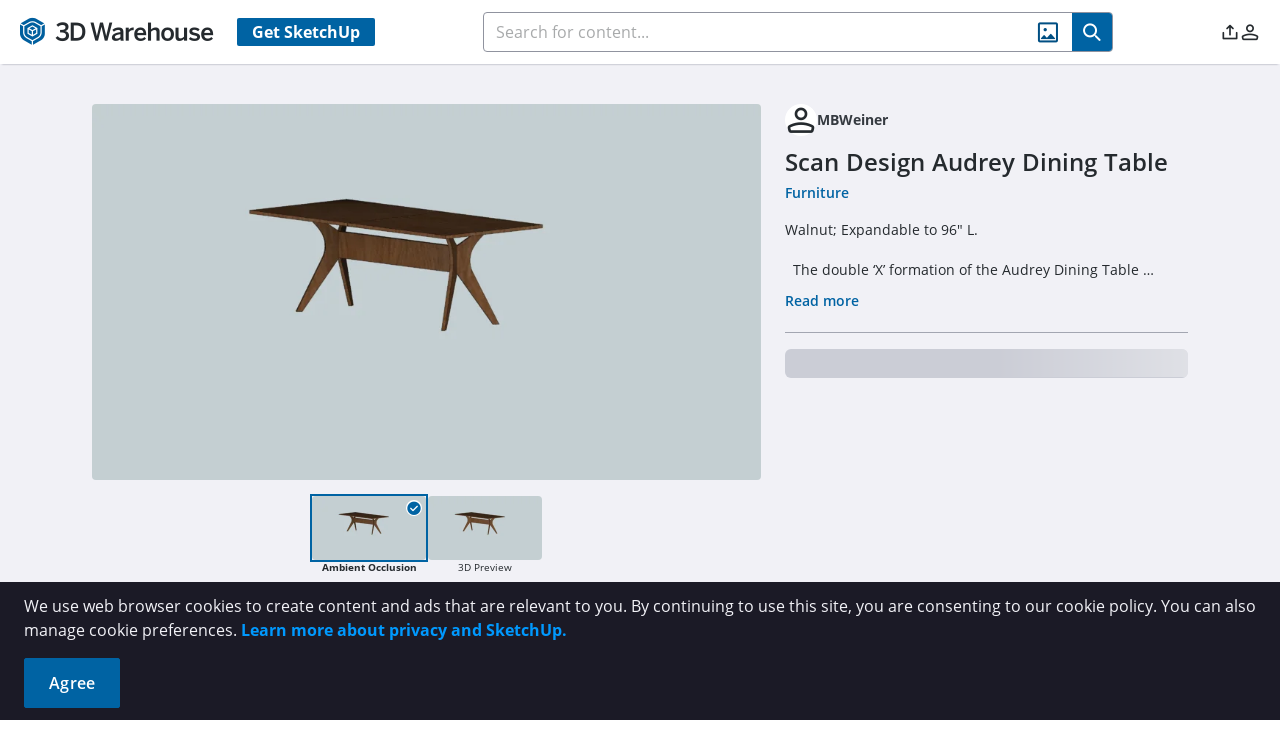

--- FILE ---
content_type: text/css
request_url: https://3dwarehouse.sketchup.com/assets/group-home-XLsfHhTf.css
body_size: 16873
content:
@charset "UTF-8";@font-face{font-display:swap;font-family:Open Sans;font-style:normal;font-weight:300;src:url(/assets/open-sans-300-BLze8rR4.eot);src:local("Open Sans Light"),local("OpenSans-Light"),url(/assets/open-sans-300-BLze8rR4.eot?#iefix) format("embedded-opentype"),url(/assets/open-sans-300-CH0tTALE.woff2) format("woff2"),url(/assets/open-sans-300-DaBw4s2i.woff) format("woff"),url(/assets/open-sans-300-BMhjNc0h.ttf) format("truetype"),url(/assets/open-sans-300-BsBLVlL_.svg#OpenSans) format("svg")}@font-face{font-display:swap;font-family:Open Sans;font-style:normal;font-weight:400;src:url(/assets/open-sans-regular-CJ_aTttx.eot);src:local("Open Sans Regular"),local("OpenSans-Regular"),url(/assets/open-sans-regular-CJ_aTttx.eot?#iefix) format("embedded-opentype"),url(/assets/open-sans-regular-795kxNcv.woff2) format("woff2"),url(/assets/open-sans-regular-Cq_KcD4a.woff) format("woff"),url(/assets/open-sans-regular-Dtf4kUB_.ttf) format("truetype"),url(/assets/open-sans-regular-Cke34VuL.svg#OpenSans) format("svg")}@font-face{font-display:swap;font-family:Open Sans;font-style:italic;font-weight:400;src:url(/assets/open-sans-italic-DrL_GR73.eot);src:local("Open Sans Italic"),local("OpenSans-Italic"),url(/assets/open-sans-italic-DrL_GR73.eot?#iefix) format("embedded-opentype"),url(/assets/open-sans-italic-V2N-v-0n.woff2) format("woff2"),url(/assets/open-sans-italic-SILBJmCI.woff) format("woff"),url(/assets/open-sans-italic-D_RMbtzE.ttf) format("truetype"),url(/assets/open-sans-italic-DseBL6it.svg#OpenSans) format("svg")}@font-face{font-display:swap;font-family:Open Sans;font-style:normal;font-weight:600;src:url(/assets/open-sans-600-CUDoCw6h.eot);src:local("Open Sans SemiBold"),local("OpenSans-SemiBold"),url(/assets/open-sans-600-CUDoCw6h.eot?#iefix) format("embedded-opentype"),url(/assets/open-sans-600-D-OfaXiT.woff2) format("woff2"),url(/assets/open-sans-600-DtMh4QxA.woff) format("woff"),url(/assets/open-sans-600-NLQL3-bQ.ttf) format("truetype"),url(/assets/open-sans-600-DQifqsWn.svg#OpenSans) format("svg")}@font-face{font-display:swap;font-family:Open Sans;font-style:normal;font-weight:700;src:url(/assets/open-sans-700-normal-228e563b3-BqGr4hcC.eot);src:local("Open Sans Bold"),local("OpenSans-Bold"),url(/assets/open-sans-700-normal-228e563b3-BqGr4hcC.eot?#iefix) format("embedded-opentype"),url(/assets/open-sans-700-normal-228e563b3-BIGoPpRJ.woff2) format("woff2"),url(/assets/open-sans-700-normal-228e563b3-Dv7NZqen.woff) format("woff"),url(/fonts/Open-Sans/open-sans-700-normal-228e563b3.ttf) format("truetype")}@font-face{font-display:swap;font-family:Open Sans;font-style:italic;font-weight:700;src:url(/assets/open-sans-700-normal-228e563b3-BqGr4hcC.eot);src:local("Open Sans Bold Italic"),local("OpenSans-Bold-Italic"),url(/assets/open-sans-700-italic-7b3897ce8-BjnHxNSN.eot?#iefix) format("embedded-opentype"),url(/assets/open-sans-700-italic-7b3897ce8-B4ZBaTpu.woff2) format("woff2"),url(/assets/open-sans-700-italic-7b3897ce8-CZS9PeEt.woff) format("woff"),url(/assets/open-sans-700-italic-5dTn1pNO.ttf) format("truetype")}.icon-dropdown[data-v-3715ab62]{width:1.25rem;background-color:transparent}.icon-dropdown[data-v-3715ab62] .p-dropdown-trigger{display:none}.icon-dropdown[data-v-3715ab62] span.p-dropdown-label{padding:0}.selector-item i[data-v-3715ab62]{--tw-text-opacity: 1;color:rgb(0 99 163 / var(--tw-text-opacity, 1))}@font-face{font-display:swap;font-family:Open Sans;font-style:normal;font-weight:300;src:url(/assets/open-sans-300-BLze8rR4.eot);src:local("Open Sans Light"),local("OpenSans-Light"),url(/assets/open-sans-300-BLze8rR4.eot?#iefix) format("embedded-opentype"),url(/assets/open-sans-300-CH0tTALE.woff2) format("woff2"),url(/assets/open-sans-300-DaBw4s2i.woff) format("woff"),url(/assets/open-sans-300-BMhjNc0h.ttf) format("truetype"),url(/assets/open-sans-300-BsBLVlL_.svg#OpenSans) format("svg")}@font-face{font-display:swap;font-family:Open Sans;font-style:normal;font-weight:400;src:url(/assets/open-sans-regular-CJ_aTttx.eot);src:local("Open Sans Regular"),local("OpenSans-Regular"),url(/assets/open-sans-regular-CJ_aTttx.eot?#iefix) format("embedded-opentype"),url(/assets/open-sans-regular-795kxNcv.woff2) format("woff2"),url(/assets/open-sans-regular-Cq_KcD4a.woff) format("woff"),url(/assets/open-sans-regular-Dtf4kUB_.ttf) format("truetype"),url(/assets/open-sans-regular-Cke34VuL.svg#OpenSans) format("svg")}@font-face{font-display:swap;font-family:Open Sans;font-style:italic;font-weight:400;src:url(/assets/open-sans-italic-DrL_GR73.eot);src:local("Open Sans Italic"),local("OpenSans-Italic"),url(/assets/open-sans-italic-DrL_GR73.eot?#iefix) format("embedded-opentype"),url(/assets/open-sans-italic-V2N-v-0n.woff2) format("woff2"),url(/assets/open-sans-italic-SILBJmCI.woff) format("woff"),url(/assets/open-sans-italic-D_RMbtzE.ttf) format("truetype"),url(/assets/open-sans-italic-DseBL6it.svg#OpenSans) format("svg")}@font-face{font-display:swap;font-family:Open Sans;font-style:normal;font-weight:600;src:url(/assets/open-sans-600-CUDoCw6h.eot);src:local("Open Sans SemiBold"),local("OpenSans-SemiBold"),url(/assets/open-sans-600-CUDoCw6h.eot?#iefix) format("embedded-opentype"),url(/assets/open-sans-600-D-OfaXiT.woff2) format("woff2"),url(/assets/open-sans-600-DtMh4QxA.woff) format("woff"),url(/assets/open-sans-600-NLQL3-bQ.ttf) format("truetype"),url(/assets/open-sans-600-DQifqsWn.svg#OpenSans) format("svg")}@font-face{font-display:swap;font-family:Open Sans;font-style:normal;font-weight:700;src:url(/assets/open-sans-700-normal-228e563b3-BqGr4hcC.eot);src:local("Open Sans Bold"),local("OpenSans-Bold"),url(/assets/open-sans-700-normal-228e563b3-BqGr4hcC.eot?#iefix) format("embedded-opentype"),url(/assets/open-sans-700-normal-228e563b3-BIGoPpRJ.woff2) format("woff2"),url(/assets/open-sans-700-normal-228e563b3-Dv7NZqen.woff) format("woff"),url(/fonts/Open-Sans/open-sans-700-normal-228e563b3.ttf) format("truetype")}@font-face{font-display:swap;font-family:Open Sans;font-style:italic;font-weight:700;src:url(/assets/open-sans-700-normal-228e563b3-BqGr4hcC.eot);src:local("Open Sans Bold Italic"),local("OpenSans-Bold-Italic"),url(/assets/open-sans-700-italic-7b3897ce8-BjnHxNSN.eot?#iefix) format("embedded-opentype"),url(/assets/open-sans-700-italic-7b3897ce8-B4ZBaTpu.woff2) format("woff2"),url(/assets/open-sans-700-italic-7b3897ce8-CZS9PeEt.woff) format("woff"),url(/assets/open-sans-700-italic-5dTn1pNO.ttf) format("truetype")}.title[data-v-f7101a73]{width:100%;text-align:center;font-size:1.25rem;font-weight:600;line-height:2.25rem}@font-face{font-display:swap;font-family:Open Sans;font-style:normal;font-weight:300;src:url(/assets/open-sans-300-BLze8rR4.eot);src:local("Open Sans Light"),local("OpenSans-Light"),url(/assets/open-sans-300-BLze8rR4.eot?#iefix) format("embedded-opentype"),url(/assets/open-sans-300-CH0tTALE.woff2) format("woff2"),url(/assets/open-sans-300-DaBw4s2i.woff) format("woff"),url(/assets/open-sans-300-BMhjNc0h.ttf) format("truetype"),url(/assets/open-sans-300-BsBLVlL_.svg#OpenSans) format("svg")}@font-face{font-display:swap;font-family:Open Sans;font-style:normal;font-weight:400;src:url(/assets/open-sans-regular-CJ_aTttx.eot);src:local("Open Sans Regular"),local("OpenSans-Regular"),url(/assets/open-sans-regular-CJ_aTttx.eot?#iefix) format("embedded-opentype"),url(/assets/open-sans-regular-795kxNcv.woff2) format("woff2"),url(/assets/open-sans-regular-Cq_KcD4a.woff) format("woff"),url(/assets/open-sans-regular-Dtf4kUB_.ttf) format("truetype"),url(/assets/open-sans-regular-Cke34VuL.svg#OpenSans) format("svg")}@font-face{font-display:swap;font-family:Open Sans;font-style:italic;font-weight:400;src:url(/assets/open-sans-italic-DrL_GR73.eot);src:local("Open Sans Italic"),local("OpenSans-Italic"),url(/assets/open-sans-italic-DrL_GR73.eot?#iefix) format("embedded-opentype"),url(/assets/open-sans-italic-V2N-v-0n.woff2) format("woff2"),url(/assets/open-sans-italic-SILBJmCI.woff) format("woff"),url(/assets/open-sans-italic-D_RMbtzE.ttf) format("truetype"),url(/assets/open-sans-italic-DseBL6it.svg#OpenSans) format("svg")}@font-face{font-display:swap;font-family:Open Sans;font-style:normal;font-weight:600;src:url(/assets/open-sans-600-CUDoCw6h.eot);src:local("Open Sans SemiBold"),local("OpenSans-SemiBold"),url(/assets/open-sans-600-CUDoCw6h.eot?#iefix) format("embedded-opentype"),url(/assets/open-sans-600-D-OfaXiT.woff2) format("woff2"),url(/assets/open-sans-600-DtMh4QxA.woff) format("woff"),url(/assets/open-sans-600-NLQL3-bQ.ttf) format("truetype"),url(/assets/open-sans-600-DQifqsWn.svg#OpenSans) format("svg")}@font-face{font-display:swap;font-family:Open Sans;font-style:normal;font-weight:700;src:url(/assets/open-sans-700-normal-228e563b3-BqGr4hcC.eot);src:local("Open Sans Bold"),local("OpenSans-Bold"),url(/assets/open-sans-700-normal-228e563b3-BqGr4hcC.eot?#iefix) format("embedded-opentype"),url(/assets/open-sans-700-normal-228e563b3-BIGoPpRJ.woff2) format("woff2"),url(/assets/open-sans-700-normal-228e563b3-Dv7NZqen.woff) format("woff"),url(/fonts/Open-Sans/open-sans-700-normal-228e563b3.ttf) format("truetype")}@font-face{font-display:swap;font-family:Open Sans;font-style:italic;font-weight:700;src:url(/assets/open-sans-700-normal-228e563b3-BqGr4hcC.eot);src:local("Open Sans Bold Italic"),local("OpenSans-Bold-Italic"),url(/assets/open-sans-700-italic-7b3897ce8-BjnHxNSN.eot?#iefix) format("embedded-opentype"),url(/assets/open-sans-700-italic-7b3897ce8-B4ZBaTpu.woff2) format("woff2"),url(/assets/open-sans-700-italic-7b3897ce8-CZS9PeEt.woff) format("woff"),url(/assets/open-sans-700-italic-5dTn1pNO.ttf) format("truetype")}.avatar[data-v-88bf57ed]{flex-shrink:0;border-radius:9999px;--tw-bg-opacity: 1;background-color:rgb(255 255 255 / var(--tw-bg-opacity, 1))}.avatar[data-v-88bf57ed]:is(.dark *){--tw-bg-opacity: 1;background-color:rgb(53 58 64 / var(--tw-bg-opacity, 1))}.avatar-border-1[data-v-88bf57ed]{border-width:.063rem;border-style:solid;--tw-border-opacity: 1;border-color:rgb(255 255 255 / var(--tw-border-opacity, 1))}.avatar-border-2[data-v-88bf57ed]{border-width:2px;border-style:solid;--tw-border-opacity: 1;border-color:rgb(255 255 255 / var(--tw-border-opacity, 1))}.avatar .wh-avatar[data-v-88bf57ed],.avatar .wh-user[data-v-88bf57ed]{border-radius:9999px;border-style:none;--tw-bg-opacity: 1;background-color:rgb(255 255 255 / var(--tw-bg-opacity, 1))}.avatar .wh-avatar[data-v-88bf57ed]:is(.dark *),.avatar .wh-user[data-v-88bf57ed]:is(.dark *){--tw-bg-opacity: 1;background-color:rgb(70 75 82 / var(--tw-bg-opacity, 1))}.avatar-0[data-v-88bf57ed]{aspect-ratio:1 / 1;height:100%;width:100%}.avatar-0[data-v-88bf57ed] .p-avatar-icon{font-size:unset}.avatar-16[data-v-88bf57ed]{height:1rem;width:1rem}.avatar-16[data-v-88bf57ed] .p-avatar-icon{font-size:1rem}.avatar-20[data-v-88bf57ed]{height:1.25rem;width:1.25rem}.avatar-20[data-v-88bf57ed] .p-avatar-icon{font-size:1.25rem}.avatar-24[data-v-88bf57ed]{height:1.5rem;width:1.5rem}.avatar-24[data-v-88bf57ed] .p-avatar-icon{font-size:1.5rem}.avatar-32[data-v-88bf57ed]{height:2rem;width:2rem}.avatar-32[data-v-88bf57ed] .p-avatar-icon{font-size:2rem}.avatar-38[data-v-88bf57ed]{height:2.375rem;width:2.375rem}.avatar-38[data-v-88bf57ed] .p-avatar-icon{font-size:2.375rem}.avatar-44[data-v-88bf57ed]{height:2.75rem;width:2.75rem}.avatar-44[data-v-88bf57ed] .p-avatar-icon{font-size:2.75rem}.avatar-48[data-v-88bf57ed]{height:3rem;width:3rem}.avatar-48[data-v-88bf57ed] .p-avatar-icon{font-size:3rem;line-height:1}.avatar-56[data-v-88bf57ed]{height:3.5rem;width:3.5rem}.avatar-56[data-v-88bf57ed] .p-avatar-icon{font-size:3.5rem}.avatar-74[data-v-88bf57ed]{height:4.625rem;width:4.625rem}.avatar-74[data-v-88bf57ed] .p-avatar-icon{font-size:4.625rem}.avatar-96[data-v-88bf57ed]{height:6rem;width:6rem}.avatar-96[data-v-88bf57ed] .p-avatar-icon{font-size:6rem}@font-face{font-display:swap;font-family:Open Sans;font-style:normal;font-weight:300;src:url(/assets/open-sans-300-BLze8rR4.eot);src:local("Open Sans Light"),local("OpenSans-Light"),url(/assets/open-sans-300-BLze8rR4.eot?#iefix) format("embedded-opentype"),url(/assets/open-sans-300-CH0tTALE.woff2) format("woff2"),url(/assets/open-sans-300-DaBw4s2i.woff) format("woff"),url(/assets/open-sans-300-BMhjNc0h.ttf) format("truetype"),url(/assets/open-sans-300-BsBLVlL_.svg#OpenSans) format("svg")}@font-face{font-display:swap;font-family:Open Sans;font-style:normal;font-weight:400;src:url(/assets/open-sans-regular-CJ_aTttx.eot);src:local("Open Sans Regular"),local("OpenSans-Regular"),url(/assets/open-sans-regular-CJ_aTttx.eot?#iefix) format("embedded-opentype"),url(/assets/open-sans-regular-795kxNcv.woff2) format("woff2"),url(/assets/open-sans-regular-Cq_KcD4a.woff) format("woff"),url(/assets/open-sans-regular-Dtf4kUB_.ttf) format("truetype"),url(/assets/open-sans-regular-Cke34VuL.svg#OpenSans) format("svg")}@font-face{font-display:swap;font-family:Open Sans;font-style:italic;font-weight:400;src:url(/assets/open-sans-italic-DrL_GR73.eot);src:local("Open Sans Italic"),local("OpenSans-Italic"),url(/assets/open-sans-italic-DrL_GR73.eot?#iefix) format("embedded-opentype"),url(/assets/open-sans-italic-V2N-v-0n.woff2) format("woff2"),url(/assets/open-sans-italic-SILBJmCI.woff) format("woff"),url(/assets/open-sans-italic-D_RMbtzE.ttf) format("truetype"),url(/assets/open-sans-italic-DseBL6it.svg#OpenSans) format("svg")}@font-face{font-display:swap;font-family:Open Sans;font-style:normal;font-weight:600;src:url(/assets/open-sans-600-CUDoCw6h.eot);src:local("Open Sans SemiBold"),local("OpenSans-SemiBold"),url(/assets/open-sans-600-CUDoCw6h.eot?#iefix) format("embedded-opentype"),url(/assets/open-sans-600-D-OfaXiT.woff2) format("woff2"),url(/assets/open-sans-600-DtMh4QxA.woff) format("woff"),url(/assets/open-sans-600-NLQL3-bQ.ttf) format("truetype"),url(/assets/open-sans-600-DQifqsWn.svg#OpenSans) format("svg")}@font-face{font-display:swap;font-family:Open Sans;font-style:normal;font-weight:700;src:url(/assets/open-sans-700-normal-228e563b3-BqGr4hcC.eot);src:local("Open Sans Bold"),local("OpenSans-Bold"),url(/assets/open-sans-700-normal-228e563b3-BqGr4hcC.eot?#iefix) format("embedded-opentype"),url(/assets/open-sans-700-normal-228e563b3-BIGoPpRJ.woff2) format("woff2"),url(/assets/open-sans-700-normal-228e563b3-Dv7NZqen.woff) format("woff"),url(/fonts/Open-Sans/open-sans-700-normal-228e563b3.ttf) format("truetype")}@font-face{font-display:swap;font-family:Open Sans;font-style:italic;font-weight:700;src:url(/assets/open-sans-700-normal-228e563b3-BqGr4hcC.eot);src:local("Open Sans Bold Italic"),local("OpenSans-Bold-Italic"),url(/assets/open-sans-700-italic-7b3897ce8-BjnHxNSN.eot?#iefix) format("embedded-opentype"),url(/assets/open-sans-700-italic-7b3897ce8-B4ZBaTpu.woff2) format("woff2"),url(/assets/open-sans-700-italic-7b3897ce8-CZS9PeEt.woff) format("woff"),url(/assets/open-sans-700-italic-5dTn1pNO.ttf) format("truetype")}.btn[data-v-ee3ba887]{width:50%;padding-top:.75rem;padding-bottom:.75rem;font-size:1rem;line-height:1.5rem}.chevron-icon[data-v-ee3ba887]{margin-left:.5rem;font-size:.75rem;line-height:1rem;--tw-text-opacity: 1;color:rgb(255 255 255 / var(--tw-text-opacity, 1));transform:rotate(90deg)}@font-face{font-display:swap;font-family:Open Sans;font-style:normal;font-weight:300;src:url(/assets/open-sans-300-BLze8rR4.eot);src:local("Open Sans Light"),local("OpenSans-Light"),url(/assets/open-sans-300-BLze8rR4.eot?#iefix) format("embedded-opentype"),url(/assets/open-sans-300-CH0tTALE.woff2) format("woff2"),url(/assets/open-sans-300-DaBw4s2i.woff) format("woff"),url(/assets/open-sans-300-BMhjNc0h.ttf) format("truetype"),url(/assets/open-sans-300-BsBLVlL_.svg#OpenSans) format("svg")}@font-face{font-display:swap;font-family:Open Sans;font-style:normal;font-weight:400;src:url(/assets/open-sans-regular-CJ_aTttx.eot);src:local("Open Sans Regular"),local("OpenSans-Regular"),url(/assets/open-sans-regular-CJ_aTttx.eot?#iefix) format("embedded-opentype"),url(/assets/open-sans-regular-795kxNcv.woff2) format("woff2"),url(/assets/open-sans-regular-Cq_KcD4a.woff) format("woff"),url(/assets/open-sans-regular-Dtf4kUB_.ttf) format("truetype"),url(/assets/open-sans-regular-Cke34VuL.svg#OpenSans) format("svg")}@font-face{font-display:swap;font-family:Open Sans;font-style:italic;font-weight:400;src:url(/assets/open-sans-italic-DrL_GR73.eot);src:local("Open Sans Italic"),local("OpenSans-Italic"),url(/assets/open-sans-italic-DrL_GR73.eot?#iefix) format("embedded-opentype"),url(/assets/open-sans-italic-V2N-v-0n.woff2) format("woff2"),url(/assets/open-sans-italic-SILBJmCI.woff) format("woff"),url(/assets/open-sans-italic-D_RMbtzE.ttf) format("truetype"),url(/assets/open-sans-italic-DseBL6it.svg#OpenSans) format("svg")}@font-face{font-display:swap;font-family:Open Sans;font-style:normal;font-weight:600;src:url(/assets/open-sans-600-CUDoCw6h.eot);src:local("Open Sans SemiBold"),local("OpenSans-SemiBold"),url(/assets/open-sans-600-CUDoCw6h.eot?#iefix) format("embedded-opentype"),url(/assets/open-sans-600-D-OfaXiT.woff2) format("woff2"),url(/assets/open-sans-600-DtMh4QxA.woff) format("woff"),url(/assets/open-sans-600-NLQL3-bQ.ttf) format("truetype"),url(/assets/open-sans-600-DQifqsWn.svg#OpenSans) format("svg")}@font-face{font-display:swap;font-family:Open Sans;font-style:normal;font-weight:700;src:url(/assets/open-sans-700-normal-228e563b3-BqGr4hcC.eot);src:local("Open Sans Bold"),local("OpenSans-Bold"),url(/assets/open-sans-700-normal-228e563b3-BqGr4hcC.eot?#iefix) format("embedded-opentype"),url(/assets/open-sans-700-normal-228e563b3-BIGoPpRJ.woff2) format("woff2"),url(/assets/open-sans-700-normal-228e563b3-Dv7NZqen.woff) format("woff"),url(/fonts/Open-Sans/open-sans-700-normal-228e563b3.ttf) format("truetype")}@font-face{font-display:swap;font-family:Open Sans;font-style:italic;font-weight:700;src:url(/assets/open-sans-700-normal-228e563b3-BqGr4hcC.eot);src:local("Open Sans Bold Italic"),local("OpenSans-Bold-Italic"),url(/assets/open-sans-700-italic-7b3897ce8-BjnHxNSN.eot?#iefix) format("embedded-opentype"),url(/assets/open-sans-700-italic-7b3897ce8-B4ZBaTpu.woff2) format("woff2"),url(/assets/open-sans-700-italic-7b3897ce8-CZS9PeEt.woff) format("woff"),url(/assets/open-sans-700-italic-5dTn1pNO.ttf) format("truetype")}.cta-container[data-v-9723a1bd]{display:flex;flex:1 1 auto;flex-direction:column;align-items:center}.cta-container__graphic[data-v-9723a1bd]{display:flex;height:auto;width:100%;max-width:32rem;flex:1 1 auto;overflow:hidden}.cta-container__graphic img[data-v-9723a1bd]{width:100%;-o-object-fit:contain;object-fit:contain}.cta-container__body[data-v-9723a1bd]{width:100%;text-align:center;font-size:.75rem;line-height:1rem}@media (min-width: 640px){.cta-container__body[data-v-9723a1bd]{font-size:.875rem;line-height:1.25rem}}.cta-container__body p[data-v-9723a1bd]{padding-top:.75rem;padding-bottom:.75rem}.cta-container__controls[data-v-9723a1bd]{margin-bottom:.5rem;margin-top:.5rem;display:flex;width:100%;flex-direction:column;align-items:center;justify-content:center;gap:1rem}@media (min-width: 640px){.cta-container__controls[data-v-9723a1bd]{flex-direction:row}}.cta-container__controls[data-v-9723a1bd] .btn-primary-outlined{padding:.5rem 1.5rem;font-size:.75rem;line-height:1rem}@media (min-width: 640px){.cta-container__controls[data-v-9723a1bd] .btn-primary-outlined{font-size:1rem;line-height:1.5rem}}.cta-container__controls[data-v-9723a1bd] .btn-primary{padding:.5rem 1.5rem;font-size:.75rem;line-height:1rem}@media (min-width: 640px){.cta-container__controls[data-v-9723a1bd] .btn-primary{font-size:1rem;line-height:1.5rem}}@font-face{font-display:swap;font-family:Open Sans;font-style:normal;font-weight:300;src:url(/assets/open-sans-300-BLze8rR4.eot);src:local("Open Sans Light"),local("OpenSans-Light"),url(/assets/open-sans-300-BLze8rR4.eot?#iefix) format("embedded-opentype"),url(/assets/open-sans-300-CH0tTALE.woff2) format("woff2"),url(/assets/open-sans-300-DaBw4s2i.woff) format("woff"),url(/assets/open-sans-300-BMhjNc0h.ttf) format("truetype"),url(/assets/open-sans-300-BsBLVlL_.svg#OpenSans) format("svg")}@font-face{font-display:swap;font-family:Open Sans;font-style:normal;font-weight:400;src:url(/assets/open-sans-regular-CJ_aTttx.eot);src:local("Open Sans Regular"),local("OpenSans-Regular"),url(/assets/open-sans-regular-CJ_aTttx.eot?#iefix) format("embedded-opentype"),url(/assets/open-sans-regular-795kxNcv.woff2) format("woff2"),url(/assets/open-sans-regular-Cq_KcD4a.woff) format("woff"),url(/assets/open-sans-regular-Dtf4kUB_.ttf) format("truetype"),url(/assets/open-sans-regular-Cke34VuL.svg#OpenSans) format("svg")}@font-face{font-display:swap;font-family:Open Sans;font-style:italic;font-weight:400;src:url(/assets/open-sans-italic-DrL_GR73.eot);src:local("Open Sans Italic"),local("OpenSans-Italic"),url(/assets/open-sans-italic-DrL_GR73.eot?#iefix) format("embedded-opentype"),url(/assets/open-sans-italic-V2N-v-0n.woff2) format("woff2"),url(/assets/open-sans-italic-SILBJmCI.woff) format("woff"),url(/assets/open-sans-italic-D_RMbtzE.ttf) format("truetype"),url(/assets/open-sans-italic-DseBL6it.svg#OpenSans) format("svg")}@font-face{font-display:swap;font-family:Open Sans;font-style:normal;font-weight:600;src:url(/assets/open-sans-600-CUDoCw6h.eot);src:local("Open Sans SemiBold"),local("OpenSans-SemiBold"),url(/assets/open-sans-600-CUDoCw6h.eot?#iefix) format("embedded-opentype"),url(/assets/open-sans-600-D-OfaXiT.woff2) format("woff2"),url(/assets/open-sans-600-DtMh4QxA.woff) format("woff"),url(/assets/open-sans-600-NLQL3-bQ.ttf) format("truetype"),url(/assets/open-sans-600-DQifqsWn.svg#OpenSans) format("svg")}@font-face{font-display:swap;font-family:Open Sans;font-style:normal;font-weight:700;src:url(/assets/open-sans-700-normal-228e563b3-BqGr4hcC.eot);src:local("Open Sans Bold"),local("OpenSans-Bold"),url(/assets/open-sans-700-normal-228e563b3-BqGr4hcC.eot?#iefix) format("embedded-opentype"),url(/assets/open-sans-700-normal-228e563b3-BIGoPpRJ.woff2) format("woff2"),url(/assets/open-sans-700-normal-228e563b3-Dv7NZqen.woff) format("woff"),url(/fonts/Open-Sans/open-sans-700-normal-228e563b3.ttf) format("truetype")}@font-face{font-display:swap;font-family:Open Sans;font-style:italic;font-weight:700;src:url(/assets/open-sans-700-normal-228e563b3-BqGr4hcC.eot);src:local("Open Sans Bold Italic"),local("OpenSans-Bold-Italic"),url(/assets/open-sans-700-italic-7b3897ce8-BjnHxNSN.eot?#iefix) format("embedded-opentype"),url(/assets/open-sans-700-italic-7b3897ce8-B4ZBaTpu.woff2) format("woff2"),url(/assets/open-sans-700-italic-7b3897ce8-CZS9PeEt.woff) format("woff"),url(/assets/open-sans-700-italic-5dTn1pNO.ttf) format("truetype")}.image-capture-container[data-v-35eb1413]{display:flex;width:100%;flex-direction:column}.image-capture-body[data-v-35eb1413]{display:flex;min-height:18rem;flex-direction:column;align-items:center;justify-content:center;border-radius:.125rem}.image-capture-body__drop-zone-description[data-v-35eb1413]{margin-left:.5rem;margin-right:.5rem;border-radius:.125rem;text-align:center;font-size:1.125rem;line-height:1.75rem;font-weight:600;--tw-text-opacity: 1;color:rgb(23 28 30 / var(--tw-text-opacity, 1))}.image-capture-body__drop-zone-description[data-v-35eb1413]:is(.dark *){--tw-text-opacity: 1;color:rgb(255 255 255 / var(--tw-text-opacity, 1))}.image-capture-body__drop-zone[data-v-35eb1413]{position:relative;display:flex;height:11.5rem;flex-direction:column;align-items:center;justify-content:center;overflow:hidden;border-radius:.125rem;border-width:0px;background-color:#fafafacc;padding:2.65rem}.image-capture-body__drop-zone[data-v-35eb1413]:is(.dark *){--tw-bg-opacity: 1;background-color:rgb(53 58 64 / var(--tw-bg-opacity, 1))}.image-capture-body__update-button[data-v-35eb1413]{cursor:pointer;font-size:1.125rem;line-height:1.75rem;--tw-text-opacity: 1;color:rgb(0 99 163 / var(--tw-text-opacity, 1));outline-width:0px}.image-capture-body__update-button[data-v-35eb1413]:is(.dark *){--tw-text-opacity: 1;color:rgb(0 154 217 / var(--tw-text-opacity, 1))}.bar[data-v-35eb1413]{display:flex;height:1px;flex-grow:1;border-width:0px;border-top-width:1px;border-style:solid;--tw-border-opacity: 1;border-color:rgb(203 205 214 / var(--tw-border-opacity, 1));font-size:.875rem;line-height:1.25rem}.bar[data-v-35eb1413]:is(.dark *){--tw-border-opacity: 1;border-color:rgb(241 241 246 / var(--tw-border-opacity, 1))}.search-bar[data-v-35eb1413]{display:flex;height:2.5rem;width:100%;overflow:hidden;border-radius:.25rem;border-width:1.5px;border-style:solid;--tw-border-opacity: 1;border-color:rgb(241 241 246 / var(--tw-border-opacity, 1));--tw-bg-opacity: 1;background-color:rgb(255 255 255 / var(--tw-bg-opacity, 1))}.search-bar[data-v-35eb1413]:focus-within{border-style:solid;--tw-border-opacity: 1;border-color:rgb(0 99 163 / var(--tw-border-opacity, 1))}.search-bar[data-v-35eb1413]:is(.dark *){--tw-border-opacity: 1;border-color:rgb(70 75 82 / var(--tw-border-opacity, 1));--tw-bg-opacity: 1;background-color:rgb(53 58 64 / var(--tw-bg-opacity, 1))}.search-bar[data-v-35eb1413]:is(.dark *):focus-within{--tw-border-opacity: 1;border-color:rgb(0 99 163 / var(--tw-border-opacity, 1))}.search-bar__search-button[data-v-35eb1413]{height:100%;width:3.5rem;--tw-bg-opacity: 1;background-color:rgb(0 99 163 / var(--tw-bg-opacity, 1))}.search-bar__search-button[data-v-35eb1413]:hover{--tw-bg-opacity: 1;background-color:rgb(33 124 187 / var(--tw-bg-opacity, 1))}.search-bar__search-button[data-v-35eb1413]:is(.dark *){--tw-bg-opacity: 1;background-color:rgb(0 154 217 / var(--tw-bg-opacity, 1))}.search-bar__search-button[data-v-35eb1413]:hover:is(.dark *){--tw-bg-opacity: 1;background-color:rgb(0 95 158 / var(--tw-bg-opacity, 1))}.search-bar__search-button .search-icon[data-v-35eb1413]{cursor:pointer;font-size:1.5rem;line-height:2rem;--tw-text-opacity: 1;color:rgb(255 255 255 / var(--tw-text-opacity, 1))}.search-bar__search-button .search-icon[data-v-35eb1413]:is(.dark *){--tw-text-opacity: 1;color:rgb(37 42 46 / var(--tw-text-opacity, 1))}.search-bar__clear-button[data-v-35eb1413]{height:100%;width:2.5rem;--tw-bg-opacity: 1;background-color:rgb(255 255 255 / var(--tw-bg-opacity, 1))}.search-bar__clear-button[data-v-35eb1413]:is(.dark *){--tw-bg-opacity: 1;background-color:rgb(53 58 64 / var(--tw-bg-opacity, 1))}.search-bar__clear-button .clear-icon[data-v-35eb1413]{font-size:8px;font-weight:700;--tw-text-opacity: 1;color:rgb(144 147 159 / var(--tw-text-opacity, 1))}.search-bar__clear-button .clear-icon[data-v-35eb1413]:is(.dark *){--tw-text-opacity: 1;color:rgb(183 185 195 / var(--tw-text-opacity, 1))}.search-bar__search-input[data-v-35eb1413]{height:100%;flex-grow:1;cursor:text;padding-top:0;padding-bottom:0;padding-left:1.5rem;font-size:.75rem;line-height:1rem;font-weight:400;line-height:20px;letter-spacing:.25px;--tw-text-opacity: 1;color:rgb(144 147 159 / var(--tw-text-opacity, 1));outline-width:0px}.search-bar__search-input[data-v-35eb1413]::-moz-placeholder{font-size:.75rem;line-height:1rem;--tw-text-opacity: 1;color:rgb(144 147 159 / var(--tw-text-opacity, 1))}.search-bar__search-input[data-v-35eb1413]::placeholder{font-size:.75rem;line-height:1rem;--tw-text-opacity: 1;color:rgb(144 147 159 / var(--tw-text-opacity, 1))}.search-bar__search-input[data-v-35eb1413]:is(.dark *){--tw-text-opacity: 1;color:rgb(183 185 195 / var(--tw-text-opacity, 1))}.search-bar__search-input[data-v-35eb1413]:is(.dark *)::-moz-placeholder{--tw-text-opacity: 1;color:rgb(203 205 214 / var(--tw-text-opacity, 1))}.search-bar__search-input[data-v-35eb1413]:is(.dark *)::placeholder{--tw-text-opacity: 1;color:rgb(203 205 214 / var(--tw-text-opacity, 1))}.search-bar.search-error[data-v-35eb1413]{border-width:1.5px;border-style:solid;--tw-border-opacity: 1;border-color:rgb(218 33 44 / var(--tw-border-opacity, 1))}.search-bar.search-error[data-v-35eb1413]:is(.dark *){--tw-border-opacity: 1;border-color:rgb(251 212 215 / var(--tw-border-opacity, 1))}.error[data-v-35eb1413]{position:absolute;top:0;left:0;width:100%;--tw-bg-opacity: 1;background-color:rgb(251 212 215 / var(--tw-bg-opacity, 1));padding:5px;text-align:center;font-size:.75rem;line-height:1rem}.image-error[data-v-35eb1413]{border-width:1.5px;border-style:dashed;--tw-border-opacity: 1;border-color:rgb(218 33 44 / var(--tw-border-opacity, 1))}.image-error[data-v-35eb1413]:is(.dark *){--tw-border-opacity: 1;border-color:rgb(232 99 99 / var(--tw-border-opacity, 1))}.url-error[data-v-35eb1413]{display:flex;height:1.5rem;align-self:flex-start;padding-top:.25rem;padding-bottom:.25rem;font-size:.75rem;line-height:1rem;--tw-text-opacity: 1;color:rgb(218 33 44 / var(--tw-text-opacity, 1))}.url-error[data-v-35eb1413]:is(.dark *){--tw-text-opacity: 1;color:rgb(251 212 215 / var(--tw-text-opacity, 1))}@font-face{font-display:swap;font-family:Open Sans;font-style:normal;font-weight:300;src:url(/assets/open-sans-300-BLze8rR4.eot);src:local("Open Sans Light"),local("OpenSans-Light"),url(/assets/open-sans-300-BLze8rR4.eot?#iefix) format("embedded-opentype"),url(/assets/open-sans-300-CH0tTALE.woff2) format("woff2"),url(/assets/open-sans-300-DaBw4s2i.woff) format("woff"),url(/assets/open-sans-300-BMhjNc0h.ttf) format("truetype"),url(/assets/open-sans-300-BsBLVlL_.svg#OpenSans) format("svg")}@font-face{font-display:swap;font-family:Open Sans;font-style:normal;font-weight:400;src:url(/assets/open-sans-regular-CJ_aTttx.eot);src:local("Open Sans Regular"),local("OpenSans-Regular"),url(/assets/open-sans-regular-CJ_aTttx.eot?#iefix) format("embedded-opentype"),url(/assets/open-sans-regular-795kxNcv.woff2) format("woff2"),url(/assets/open-sans-regular-Cq_KcD4a.woff) format("woff"),url(/assets/open-sans-regular-Dtf4kUB_.ttf) format("truetype"),url(/assets/open-sans-regular-Cke34VuL.svg#OpenSans) format("svg")}@font-face{font-display:swap;font-family:Open Sans;font-style:italic;font-weight:400;src:url(/assets/open-sans-italic-DrL_GR73.eot);src:local("Open Sans Italic"),local("OpenSans-Italic"),url(/assets/open-sans-italic-DrL_GR73.eot?#iefix) format("embedded-opentype"),url(/assets/open-sans-italic-V2N-v-0n.woff2) format("woff2"),url(/assets/open-sans-italic-SILBJmCI.woff) format("woff"),url(/assets/open-sans-italic-D_RMbtzE.ttf) format("truetype"),url(/assets/open-sans-italic-DseBL6it.svg#OpenSans) format("svg")}@font-face{font-display:swap;font-family:Open Sans;font-style:normal;font-weight:600;src:url(/assets/open-sans-600-CUDoCw6h.eot);src:local("Open Sans SemiBold"),local("OpenSans-SemiBold"),url(/assets/open-sans-600-CUDoCw6h.eot?#iefix) format("embedded-opentype"),url(/assets/open-sans-600-D-OfaXiT.woff2) format("woff2"),url(/assets/open-sans-600-DtMh4QxA.woff) format("woff"),url(/assets/open-sans-600-NLQL3-bQ.ttf) format("truetype"),url(/assets/open-sans-600-DQifqsWn.svg#OpenSans) format("svg")}@font-face{font-display:swap;font-family:Open Sans;font-style:normal;font-weight:700;src:url(/assets/open-sans-700-normal-228e563b3-BqGr4hcC.eot);src:local("Open Sans Bold"),local("OpenSans-Bold"),url(/assets/open-sans-700-normal-228e563b3-BqGr4hcC.eot?#iefix) format("embedded-opentype"),url(/assets/open-sans-700-normal-228e563b3-BIGoPpRJ.woff2) format("woff2"),url(/assets/open-sans-700-normal-228e563b3-Dv7NZqen.woff) format("woff"),url(/fonts/Open-Sans/open-sans-700-normal-228e563b3.ttf) format("truetype")}@font-face{font-display:swap;font-family:Open Sans;font-style:italic;font-weight:700;src:url(/assets/open-sans-700-normal-228e563b3-BqGr4hcC.eot);src:local("Open Sans Bold Italic"),local("OpenSans-Bold-Italic"),url(/assets/open-sans-700-italic-7b3897ce8-BjnHxNSN.eot?#iefix) format("embedded-opentype"),url(/assets/open-sans-700-italic-7b3897ce8-B4ZBaTpu.woff2) format("woff2"),url(/assets/open-sans-700-italic-7b3897ce8-CZS9PeEt.woff) format("woff"),url(/assets/open-sans-700-italic-5dTn1pNO.ttf) format("truetype")}.link[data-v-00f1ba2d]{font-size:.875rem;line-height:1.25rem;font-weight:600;--tw-text-opacity: 1;color:rgb(0 99 163 / var(--tw-text-opacity, 1))}.link[data-v-00f1ba2d]:hover{--tw-text-opacity: 1;color:rgb(33 124 187 / var(--tw-text-opacity, 1))}.link[data-v-00f1ba2d]:is(.dark *){--tw-text-opacity: 1;color:rgb(0 154 217 / var(--tw-text-opacity, 1))}.link[data-v-00f1ba2d]:hover:is(.dark *){--tw-text-opacity: 1;color:rgb(0 99 163 / var(--tw-text-opacity, 1))}@font-face{font-display:swap;font-family:Open Sans;font-style:normal;font-weight:300;src:url(/assets/open-sans-300-BLze8rR4.eot);src:local("Open Sans Light"),local("OpenSans-Light"),url(/assets/open-sans-300-BLze8rR4.eot?#iefix) format("embedded-opentype"),url(/assets/open-sans-300-CH0tTALE.woff2) format("woff2"),url(/assets/open-sans-300-DaBw4s2i.woff) format("woff"),url(/assets/open-sans-300-BMhjNc0h.ttf) format("truetype"),url(/assets/open-sans-300-BsBLVlL_.svg#OpenSans) format("svg")}@font-face{font-display:swap;font-family:Open Sans;font-style:normal;font-weight:400;src:url(/assets/open-sans-regular-CJ_aTttx.eot);src:local("Open Sans Regular"),local("OpenSans-Regular"),url(/assets/open-sans-regular-CJ_aTttx.eot?#iefix) format("embedded-opentype"),url(/assets/open-sans-regular-795kxNcv.woff2) format("woff2"),url(/assets/open-sans-regular-Cq_KcD4a.woff) format("woff"),url(/assets/open-sans-regular-Dtf4kUB_.ttf) format("truetype"),url(/assets/open-sans-regular-Cke34VuL.svg#OpenSans) format("svg")}@font-face{font-display:swap;font-family:Open Sans;font-style:italic;font-weight:400;src:url(/assets/open-sans-italic-DrL_GR73.eot);src:local("Open Sans Italic"),local("OpenSans-Italic"),url(/assets/open-sans-italic-DrL_GR73.eot?#iefix) format("embedded-opentype"),url(/assets/open-sans-italic-V2N-v-0n.woff2) format("woff2"),url(/assets/open-sans-italic-SILBJmCI.woff) format("woff"),url(/assets/open-sans-italic-D_RMbtzE.ttf) format("truetype"),url(/assets/open-sans-italic-DseBL6it.svg#OpenSans) format("svg")}@font-face{font-display:swap;font-family:Open Sans;font-style:normal;font-weight:600;src:url(/assets/open-sans-600-CUDoCw6h.eot);src:local("Open Sans SemiBold"),local("OpenSans-SemiBold"),url(/assets/open-sans-600-CUDoCw6h.eot?#iefix) format("embedded-opentype"),url(/assets/open-sans-600-D-OfaXiT.woff2) format("woff2"),url(/assets/open-sans-600-DtMh4QxA.woff) format("woff"),url(/assets/open-sans-600-NLQL3-bQ.ttf) format("truetype"),url(/assets/open-sans-600-DQifqsWn.svg#OpenSans) format("svg")}@font-face{font-display:swap;font-family:Open Sans;font-style:normal;font-weight:700;src:url(/assets/open-sans-700-normal-228e563b3-BqGr4hcC.eot);src:local("Open Sans Bold"),local("OpenSans-Bold"),url(/assets/open-sans-700-normal-228e563b3-BqGr4hcC.eot?#iefix) format("embedded-opentype"),url(/assets/open-sans-700-normal-228e563b3-BIGoPpRJ.woff2) format("woff2"),url(/assets/open-sans-700-normal-228e563b3-Dv7NZqen.woff) format("woff"),url(/fonts/Open-Sans/open-sans-700-normal-228e563b3.ttf) format("truetype")}@font-face{font-display:swap;font-family:Open Sans;font-style:italic;font-weight:700;src:url(/assets/open-sans-700-normal-228e563b3-BqGr4hcC.eot);src:local("Open Sans Bold Italic"),local("OpenSans-Bold-Italic"),url(/assets/open-sans-700-italic-7b3897ce8-BjnHxNSN.eot?#iefix) format("embedded-opentype"),url(/assets/open-sans-700-italic-7b3897ce8-B4ZBaTpu.woff2) format("woff2"),url(/assets/open-sans-700-italic-7b3897ce8-CZS9PeEt.woff) format("woff"),url(/assets/open-sans-700-italic-5dTn1pNO.ttf) format("truetype")}.image-search-modal.p-dialog .p-dialog-header{padding-bottom:.75rem;padding-top:15px}.image-search-modal.p-dialog .p-dialog-header .title:is(.dark *){--tw-text-opacity: 1;color:rgb(255 255 255 / var(--tw-text-opacity, 1))}.image-search-modal.p-dialog .p-dialog-content{padding-left:1.5rem;padding-right:1.5rem;padding-bottom:15px;padding-top:0}@font-face{font-display:swap;font-family:Open Sans;font-style:normal;font-weight:300;src:url(/assets/open-sans-300-BLze8rR4.eot);src:local("Open Sans Light"),local("OpenSans-Light"),url(/assets/open-sans-300-BLze8rR4.eot?#iefix) format("embedded-opentype"),url(/assets/open-sans-300-CH0tTALE.woff2) format("woff2"),url(/assets/open-sans-300-DaBw4s2i.woff) format("woff"),url(/assets/open-sans-300-BMhjNc0h.ttf) format("truetype"),url(/assets/open-sans-300-BsBLVlL_.svg#OpenSans) format("svg")}@font-face{font-display:swap;font-family:Open Sans;font-style:normal;font-weight:400;src:url(/assets/open-sans-regular-CJ_aTttx.eot);src:local("Open Sans Regular"),local("OpenSans-Regular"),url(/assets/open-sans-regular-CJ_aTttx.eot?#iefix) format("embedded-opentype"),url(/assets/open-sans-regular-795kxNcv.woff2) format("woff2"),url(/assets/open-sans-regular-Cq_KcD4a.woff) format("woff"),url(/assets/open-sans-regular-Dtf4kUB_.ttf) format("truetype"),url(/assets/open-sans-regular-Cke34VuL.svg#OpenSans) format("svg")}@font-face{font-display:swap;font-family:Open Sans;font-style:italic;font-weight:400;src:url(/assets/open-sans-italic-DrL_GR73.eot);src:local("Open Sans Italic"),local("OpenSans-Italic"),url(/assets/open-sans-italic-DrL_GR73.eot?#iefix) format("embedded-opentype"),url(/assets/open-sans-italic-V2N-v-0n.woff2) format("woff2"),url(/assets/open-sans-italic-SILBJmCI.woff) format("woff"),url(/assets/open-sans-italic-D_RMbtzE.ttf) format("truetype"),url(/assets/open-sans-italic-DseBL6it.svg#OpenSans) format("svg")}@font-face{font-display:swap;font-family:Open Sans;font-style:normal;font-weight:600;src:url(/assets/open-sans-600-CUDoCw6h.eot);src:local("Open Sans SemiBold"),local("OpenSans-SemiBold"),url(/assets/open-sans-600-CUDoCw6h.eot?#iefix) format("embedded-opentype"),url(/assets/open-sans-600-D-OfaXiT.woff2) format("woff2"),url(/assets/open-sans-600-DtMh4QxA.woff) format("woff"),url(/assets/open-sans-600-NLQL3-bQ.ttf) format("truetype"),url(/assets/open-sans-600-DQifqsWn.svg#OpenSans) format("svg")}@font-face{font-display:swap;font-family:Open Sans;font-style:normal;font-weight:700;src:url(/assets/open-sans-700-normal-228e563b3-BqGr4hcC.eot);src:local("Open Sans Bold"),local("OpenSans-Bold"),url(/assets/open-sans-700-normal-228e563b3-BqGr4hcC.eot?#iefix) format("embedded-opentype"),url(/assets/open-sans-700-normal-228e563b3-BIGoPpRJ.woff2) format("woff2"),url(/assets/open-sans-700-normal-228e563b3-Dv7NZqen.woff) format("woff"),url(/fonts/Open-Sans/open-sans-700-normal-228e563b3.ttf) format("truetype")}@font-face{font-display:swap;font-family:Open Sans;font-style:italic;font-weight:700;src:url(/assets/open-sans-700-normal-228e563b3-BqGr4hcC.eot);src:local("Open Sans Bold Italic"),local("OpenSans-Bold-Italic"),url(/assets/open-sans-700-italic-7b3897ce8-BjnHxNSN.eot?#iefix) format("embedded-opentype"),url(/assets/open-sans-700-italic-7b3897ce8-B4ZBaTpu.woff2) format("woff2"),url(/assets/open-sans-700-italic-7b3897ce8-CZS9PeEt.woff) format("woff"),url(/assets/open-sans-700-italic-5dTn1pNO.ttf) format("truetype")}.sample-pills-header[data-v-547c1f80]{display:flex;width:100%;padding-bottom:1rem;padding-top:0;font-size:.875rem;line-height:1.25rem;font-weight:700;--tw-text-opacity: 1;color:rgb(247 247 249 / var(--tw-text-opacity, 1))}.sample-pills-header__no-results[data-v-547c1f80]{padding-bottom:1rem;padding-top:0;font-size:1.5rem;font-weight:600;line-height:2.25rem;--tw-text-opacity: 1;color:rgb(37 42 46 / var(--tw-text-opacity, 1))}.sample-pills-header__no-results[data-v-547c1f80]:is(.dark *){--tw-text-opacity: 1;color:rgb(247 247 249 / var(--tw-text-opacity, 1))}.sample-pills-header__no-results__learn-more[data-v-547c1f80]{cursor:pointer;--tw-text-opacity: 1;color:rgb(0 99 163 / var(--tw-text-opacity, 1));text-decoration-line:underline;text-decoration-thickness:1px;text-underline-offset:1px}.sample-pills-header__no-results__learn-more[data-v-547c1f80]:is(.dark *){--tw-text-opacity: 1;color:rgb(0 154 217 / var(--tw-text-opacity, 1))}.sample-pills-panel[data-v-547c1f80]{display:-webkit-box;-webkit-box-orient:vertical;-webkit-line-clamp:1;display:flex;height:3.5rem;width:100%;flex-wrap:wrap;gap:.25rem;overflow:hidden;padding-bottom:.5rem}.sample-pills-panel__pill[data-v-547c1f80]{display:flex;width:-moz-fit-content;width:fit-content;cursor:pointer;flex-direction:row;flex-wrap:nowrap;gap:.25rem;border-radius:9999px;--tw-bg-opacity: 1;background-color:rgb(0 99 163 / var(--tw-bg-opacity, 1));padding:.3125rem .5rem}.sample-pills-panel__pill[data-v-547c1f80]:is(.dark *){--tw-bg-opacity: 1;background-color:rgb(0 154 217 / var(--tw-bg-opacity, 1))}.sample-pills-panel__pill-title[data-v-547c1f80]{max-width:19rem;overflow:hidden;text-overflow:ellipsis;white-space:nowrap;font-size:.75rem;line-height:1rem;font-weight:600;--tw-text-opacity: 1;color:rgb(255 255 255 / var(--tw-text-opacity, 1))}.sample-pills-panel__pill-title[data-v-547c1f80]:is(.dark *){--tw-text-opacity: 1;color:rgb(255 255 255 / var(--tw-text-opacity, 1))}@media (min-width: 768px){.sample-pills-panel__pill-title[data-v-547c1f80]{max-width:20rem}}.sample-pills-panel-dropdown[data-v-547c1f80]{display:flex;height:100%;width:100%;flex-wrap:wrap;gap:.25rem;padding-bottom:.5rem}.sample-pills-panel-dropdown__pill[data-v-547c1f80]{display:flex;width:-moz-fit-content;width:fit-content;cursor:pointer;flex-direction:row;flex-wrap:nowrap;gap:.25rem;border-radius:9999px;--tw-bg-opacity: 1;background-color:rgb(0 99 163 / var(--tw-bg-opacity, 1));padding:.3125rem .5rem}.sample-pills-panel-dropdown__pill[data-v-547c1f80]:is(.dark *){--tw-bg-opacity: 1;background-color:rgb(0 154 217 / var(--tw-bg-opacity, 1))}.sample-pills-panel-dropdown__pill-title[data-v-547c1f80]{max-width:19rem;overflow:hidden;text-overflow:ellipsis;white-space:nowrap;font-size:.75rem;line-height:1rem;font-weight:600;--tw-text-opacity: 1;color:rgb(255 255 255 / var(--tw-text-opacity, 1))}.sample-pills-panel-dropdown__pill-title[data-v-547c1f80]:is(.dark *){--tw-text-opacity: 1;color:rgb(255 255 255 / var(--tw-text-opacity, 1))}@media (min-width: 768px){.sample-pills-panel-dropdown__pill-title[data-v-547c1f80]{max-width:20rem}}@font-face{font-display:swap;font-family:Open Sans;font-style:normal;font-weight:300;src:url(/assets/open-sans-300-BLze8rR4.eot);src:local("Open Sans Light"),local("OpenSans-Light"),url(/assets/open-sans-300-BLze8rR4.eot?#iefix) format("embedded-opentype"),url(/assets/open-sans-300-CH0tTALE.woff2) format("woff2"),url(/assets/open-sans-300-DaBw4s2i.woff) format("woff"),url(/assets/open-sans-300-BMhjNc0h.ttf) format("truetype"),url(/assets/open-sans-300-BsBLVlL_.svg#OpenSans) format("svg")}@font-face{font-display:swap;font-family:Open Sans;font-style:normal;font-weight:400;src:url(/assets/open-sans-regular-CJ_aTttx.eot);src:local("Open Sans Regular"),local("OpenSans-Regular"),url(/assets/open-sans-regular-CJ_aTttx.eot?#iefix) format("embedded-opentype"),url(/assets/open-sans-regular-795kxNcv.woff2) format("woff2"),url(/assets/open-sans-regular-Cq_KcD4a.woff) format("woff"),url(/assets/open-sans-regular-Dtf4kUB_.ttf) format("truetype"),url(/assets/open-sans-regular-Cke34VuL.svg#OpenSans) format("svg")}@font-face{font-display:swap;font-family:Open Sans;font-style:italic;font-weight:400;src:url(/assets/open-sans-italic-DrL_GR73.eot);src:local("Open Sans Italic"),local("OpenSans-Italic"),url(/assets/open-sans-italic-DrL_GR73.eot?#iefix) format("embedded-opentype"),url(/assets/open-sans-italic-V2N-v-0n.woff2) format("woff2"),url(/assets/open-sans-italic-SILBJmCI.woff) format("woff"),url(/assets/open-sans-italic-D_RMbtzE.ttf) format("truetype"),url(/assets/open-sans-italic-DseBL6it.svg#OpenSans) format("svg")}@font-face{font-display:swap;font-family:Open Sans;font-style:normal;font-weight:600;src:url(/assets/open-sans-600-CUDoCw6h.eot);src:local("Open Sans SemiBold"),local("OpenSans-SemiBold"),url(/assets/open-sans-600-CUDoCw6h.eot?#iefix) format("embedded-opentype"),url(/assets/open-sans-600-D-OfaXiT.woff2) format("woff2"),url(/assets/open-sans-600-DtMh4QxA.woff) format("woff"),url(/assets/open-sans-600-NLQL3-bQ.ttf) format("truetype"),url(/assets/open-sans-600-DQifqsWn.svg#OpenSans) format("svg")}@font-face{font-display:swap;font-family:Open Sans;font-style:normal;font-weight:700;src:url(/assets/open-sans-700-normal-228e563b3-BqGr4hcC.eot);src:local("Open Sans Bold"),local("OpenSans-Bold"),url(/assets/open-sans-700-normal-228e563b3-BqGr4hcC.eot?#iefix) format("embedded-opentype"),url(/assets/open-sans-700-normal-228e563b3-BIGoPpRJ.woff2) format("woff2"),url(/assets/open-sans-700-normal-228e563b3-Dv7NZqen.woff) format("woff"),url(/fonts/Open-Sans/open-sans-700-normal-228e563b3.ttf) format("truetype")}@font-face{font-display:swap;font-family:Open Sans;font-style:italic;font-weight:700;src:url(/assets/open-sans-700-normal-228e563b3-BqGr4hcC.eot);src:local("Open Sans Bold Italic"),local("OpenSans-Bold-Italic"),url(/assets/open-sans-700-italic-7b3897ce8-BjnHxNSN.eot?#iefix) format("embedded-opentype"),url(/assets/open-sans-700-italic-7b3897ce8-B4ZBaTpu.woff2) format("woff2"),url(/assets/open-sans-700-italic-7b3897ce8-CZS9PeEt.woff) format("woff"),url(/assets/open-sans-700-italic-5dTn1pNO.ttf) format("truetype")}.drop-instructions[data-v-3e0deb80]{display:flex;height:100%;width:100%;flex:1 1 auto;flex-direction:column;align-items:center;justify-content:center;--tw-bg-opacity: 1;background-color:rgb(255 255 255 / var(--tw-bg-opacity, 1));padding:3.5rem 1rem}.drop-instructions[data-v-3e0deb80]:is(.dark *){--tw-bg-opacity: 1;background-color:rgb(53 58 64 / var(--tw-bg-opacity, 1))}.drop-instructions__drag[data-v-3e0deb80]{max-width:24rem;text-align:center;font-size:1.125rem;line-height:1.75rem;font-weight:600;--tw-text-opacity: 1;color:rgb(23 28 30 / var(--tw-text-opacity, 1))}.drop-instructions__drag[data-v-3e0deb80]:is(.dark *){--tw-text-opacity: 1;color:rgb(203 205 214 / var(--tw-text-opacity, 1))}.drop-instructions__browse[data-v-3e0deb80]{cursor:pointer;-webkit-user-select:none;-moz-user-select:none;user-select:none;padding-bottom:.25rem;font-size:1.125rem;line-height:1.75rem;font-weight:600;--tw-text-opacity: 1;color:rgb(0 99 163 / var(--tw-text-opacity, 1))}.drop-instructions__browse[data-v-3e0deb80]:is(.dark *){--tw-text-opacity: 1;color:rgb(0 154 217 / var(--tw-text-opacity, 1))}.drop-instructions__formats[data-v-3e0deb80]{padding-bottom:.25rem;font-size:.75rem;line-height:1rem;font-weight:400;--tw-text-opacity: 1;color:rgb(37 42 46 / var(--tw-text-opacity, 1))}.drop-instructions__formats[data-v-3e0deb80]:is(.dark *){--tw-text-opacity: 1;color:rgb(203 205 214 / var(--tw-text-opacity, 1))}.drop-instructions__size[data-v-3e0deb80]{text-align:center;font-size:.75rem;line-height:1rem;font-weight:400;--tw-text-opacity: 1;color:rgb(37 42 46 / var(--tw-text-opacity, 1))}.drop-instructions__size[data-v-3e0deb80]:is(.dark *){--tw-text-opacity: 1;color:rgb(203 205 214 / var(--tw-text-opacity, 1))}.drop-target[data-v-3e0deb80]{position:relative;display:flex;height:100%;width:100%;flex:1 1 auto;flex-direction:column;align-items:center;justify-content:center;border-radius:.125rem;border-width:1px;border-style:dashed;--tw-border-opacity: 1;border-color:rgb(144 147 159 / var(--tw-border-opacity, 1));outline-style:solid;outline-width:0px;transition-property:all;transition-timing-function:cubic-bezier(.4,0,.2,1);transition-duration:.15s}.drop-target[data-v-3e0deb80] .p-fileupload{width:100%}.drop-target[data-v-3e0deb80] .p-fileupload .p-fileupload-content{border-width:0px;--tw-bg-opacity: 1;background-color:rgb(255 255 255 / var(--tw-bg-opacity, 1));padding:0}.drop-target[data-v-3e0deb80] .p-fileupload .p-fileupload-content:is(.dark *){--tw-bg-opacity: 1;background-color:rgb(53 58 64 / var(--tw-bg-opacity, 1))}.drop-target[data-v-3e0deb80] .p-fileupload-buttonbar,.drop-target[data-v-3e0deb80] .p-button-icon,.drop-target[data-v-3e0deb80] .p-button-label{display:none}.drop-target[data-v-3e0deb80] .p-fileupload-choose{display:flex;height:100%;width:100%;flex-direction:column;overflow:hidden;border-width:0px;background-color:transparent}.drop-target[data-v-3e0deb80] .p-button{--tw-shadow: 0 0 #0000;--tw-shadow-colored: 0 0 #0000;box-shadow:var(--tw-ring-offset-shadow, 0 0 #0000),var(--tw-ring-shadow, 0 0 #0000),var(--tw-shadow);outline:2px solid transparent;outline-offset:2px}.drop-target[data-v-3e0deb80] .p-button:focus{--tw-shadow: 0 0 #0000;--tw-shadow-colored: 0 0 #0000;box-shadow:var(--tw-ring-offset-shadow, 0 0 #0000),var(--tw-ring-shadow, 0 0 #0000),var(--tw-shadow);outline:2px solid transparent;outline-offset:2px}.drop-target[data-v-3e0deb80] .p-fileupload.p-fileupload-advanced .p-message{display:none}.drop-indicator[data-v-3e0deb80]{border-color:transparent;outline-width:4px;outline-color:#0063a3}.drop-indicator[data-v-3e0deb80]:is(.dark *){outline-color:#009ad9}.drop-indicator-overlay[data-v-3e0deb80]{pointer-events:none;position:absolute;top:0;left:0;z-index:1;height:100%;width:100%}@font-face{font-display:swap;font-family:Open Sans;font-style:normal;font-weight:300;src:url(/assets/open-sans-300-BLze8rR4.eot);src:local("Open Sans Light"),local("OpenSans-Light"),url(/assets/open-sans-300-BLze8rR4.eot?#iefix) format("embedded-opentype"),url(/assets/open-sans-300-CH0tTALE.woff2) format("woff2"),url(/assets/open-sans-300-DaBw4s2i.woff) format("woff"),url(/assets/open-sans-300-BMhjNc0h.ttf) format("truetype"),url(/assets/open-sans-300-BsBLVlL_.svg#OpenSans) format("svg")}@font-face{font-display:swap;font-family:Open Sans;font-style:normal;font-weight:400;src:url(/assets/open-sans-regular-CJ_aTttx.eot);src:local("Open Sans Regular"),local("OpenSans-Regular"),url(/assets/open-sans-regular-CJ_aTttx.eot?#iefix) format("embedded-opentype"),url(/assets/open-sans-regular-795kxNcv.woff2) format("woff2"),url(/assets/open-sans-regular-Cq_KcD4a.woff) format("woff"),url(/assets/open-sans-regular-Dtf4kUB_.ttf) format("truetype"),url(/assets/open-sans-regular-Cke34VuL.svg#OpenSans) format("svg")}@font-face{font-display:swap;font-family:Open Sans;font-style:italic;font-weight:400;src:url(/assets/open-sans-italic-DrL_GR73.eot);src:local("Open Sans Italic"),local("OpenSans-Italic"),url(/assets/open-sans-italic-DrL_GR73.eot?#iefix) format("embedded-opentype"),url(/assets/open-sans-italic-V2N-v-0n.woff2) format("woff2"),url(/assets/open-sans-italic-SILBJmCI.woff) format("woff"),url(/assets/open-sans-italic-D_RMbtzE.ttf) format("truetype"),url(/assets/open-sans-italic-DseBL6it.svg#OpenSans) format("svg")}@font-face{font-display:swap;font-family:Open Sans;font-style:normal;font-weight:600;src:url(/assets/open-sans-600-CUDoCw6h.eot);src:local("Open Sans SemiBold"),local("OpenSans-SemiBold"),url(/assets/open-sans-600-CUDoCw6h.eot?#iefix) format("embedded-opentype"),url(/assets/open-sans-600-D-OfaXiT.woff2) format("woff2"),url(/assets/open-sans-600-DtMh4QxA.woff) format("woff"),url(/assets/open-sans-600-NLQL3-bQ.ttf) format("truetype"),url(/assets/open-sans-600-DQifqsWn.svg#OpenSans) format("svg")}@font-face{font-display:swap;font-family:Open Sans;font-style:normal;font-weight:700;src:url(/assets/open-sans-700-normal-228e563b3-BqGr4hcC.eot);src:local("Open Sans Bold"),local("OpenSans-Bold"),url(/assets/open-sans-700-normal-228e563b3-BqGr4hcC.eot?#iefix) format("embedded-opentype"),url(/assets/open-sans-700-normal-228e563b3-BIGoPpRJ.woff2) format("woff2"),url(/assets/open-sans-700-normal-228e563b3-Dv7NZqen.woff) format("woff"),url(/fonts/Open-Sans/open-sans-700-normal-228e563b3.ttf) format("truetype")}@font-face{font-display:swap;font-family:Open Sans;font-style:italic;font-weight:700;src:url(/assets/open-sans-700-normal-228e563b3-BqGr4hcC.eot);src:local("Open Sans Bold Italic"),local("OpenSans-Bold-Italic"),url(/assets/open-sans-700-italic-7b3897ce8-BjnHxNSN.eot?#iefix) format("embedded-opentype"),url(/assets/open-sans-700-italic-7b3897ce8-B4ZBaTpu.woff2) format("woff2"),url(/assets/open-sans-700-italic-7b3897ce8-CZS9PeEt.woff) format("woff"),url(/assets/open-sans-700-italic-5dTn1pNO.ttf) format("truetype")}.header[data-v-0ccfd80b]{margin-bottom:.5rem;display:flex;justify-content:space-between}.error-border[data-v-0ccfd80b]{outline-style:solid;outline-color:#da212c}.input-wrapper[data-v-0ccfd80b]{position:relative;border-radius:.125rem}.err-overlay[data-v-0ccfd80b]{pointer-events:none;position:absolute;top:0;left:0;height:100%;width:100%;background-color:#f003}@font-face{font-display:swap;font-family:Open Sans;font-style:normal;font-weight:300;src:url(/assets/open-sans-300-BLze8rR4.eot);src:local("Open Sans Light"),local("OpenSans-Light"),url(/assets/open-sans-300-BLze8rR4.eot?#iefix) format("embedded-opentype"),url(/assets/open-sans-300-CH0tTALE.woff2) format("woff2"),url(/assets/open-sans-300-DaBw4s2i.woff) format("woff"),url(/assets/open-sans-300-BMhjNc0h.ttf) format("truetype"),url(/assets/open-sans-300-BsBLVlL_.svg#OpenSans) format("svg")}@font-face{font-display:swap;font-family:Open Sans;font-style:normal;font-weight:400;src:url(/assets/open-sans-regular-CJ_aTttx.eot);src:local("Open Sans Regular"),local("OpenSans-Regular"),url(/assets/open-sans-regular-CJ_aTttx.eot?#iefix) format("embedded-opentype"),url(/assets/open-sans-regular-795kxNcv.woff2) format("woff2"),url(/assets/open-sans-regular-Cq_KcD4a.woff) format("woff"),url(/assets/open-sans-regular-Dtf4kUB_.ttf) format("truetype"),url(/assets/open-sans-regular-Cke34VuL.svg#OpenSans) format("svg")}@font-face{font-display:swap;font-family:Open Sans;font-style:italic;font-weight:400;src:url(/assets/open-sans-italic-DrL_GR73.eot);src:local("Open Sans Italic"),local("OpenSans-Italic"),url(/assets/open-sans-italic-DrL_GR73.eot?#iefix) format("embedded-opentype"),url(/assets/open-sans-italic-V2N-v-0n.woff2) format("woff2"),url(/assets/open-sans-italic-SILBJmCI.woff) format("woff"),url(/assets/open-sans-italic-D_RMbtzE.ttf) format("truetype"),url(/assets/open-sans-italic-DseBL6it.svg#OpenSans) format("svg")}@font-face{font-display:swap;font-family:Open Sans;font-style:normal;font-weight:600;src:url(/assets/open-sans-600-CUDoCw6h.eot);src:local("Open Sans SemiBold"),local("OpenSans-SemiBold"),url(/assets/open-sans-600-CUDoCw6h.eot?#iefix) format("embedded-opentype"),url(/assets/open-sans-600-D-OfaXiT.woff2) format("woff2"),url(/assets/open-sans-600-DtMh4QxA.woff) format("woff"),url(/assets/open-sans-600-NLQL3-bQ.ttf) format("truetype"),url(/assets/open-sans-600-DQifqsWn.svg#OpenSans) format("svg")}@font-face{font-display:swap;font-family:Open Sans;font-style:normal;font-weight:700;src:url(/assets/open-sans-700-normal-228e563b3-BqGr4hcC.eot);src:local("Open Sans Bold"),local("OpenSans-Bold"),url(/assets/open-sans-700-normal-228e563b3-BqGr4hcC.eot?#iefix) format("embedded-opentype"),url(/assets/open-sans-700-normal-228e563b3-BIGoPpRJ.woff2) format("woff2"),url(/assets/open-sans-700-normal-228e563b3-Dv7NZqen.woff) format("woff"),url(/fonts/Open-Sans/open-sans-700-normal-228e563b3.ttf) format("truetype")}@font-face{font-display:swap;font-family:Open Sans;font-style:italic;font-weight:700;src:url(/assets/open-sans-700-normal-228e563b3-BqGr4hcC.eot);src:local("Open Sans Bold Italic"),local("OpenSans-Bold-Italic"),url(/assets/open-sans-700-italic-7b3897ce8-BjnHxNSN.eot?#iefix) format("embedded-opentype"),url(/assets/open-sans-700-italic-7b3897ce8-B4ZBaTpu.woff2) format("woff2"),url(/assets/open-sans-700-italic-7b3897ce8-CZS9PeEt.woff) format("woff"),url(/assets/open-sans-700-italic-5dTn1pNO.ttf) format("truetype")}.progress-level-0[data-v-09951e1f] .p-progressbar .p-progressbar-value,.progress-level-1[data-v-09951e1f] .p-progressbar .p-progressbar-value{--tw-bg-opacity: 1;background-color:rgb(171 31 38 / var(--tw-bg-opacity, 1))}.progress-level-2[data-v-09951e1f] .p-progressbar .p-progressbar-value{--tw-bg-opacity: 1;background-color:rgb(228 147 37 / var(--tw-bg-opacity, 1))}.progress-level-3[data-v-09951e1f] .p-progressbar .p-progressbar-value{--tw-bg-opacity: 1;background-color:rgb(251 173 38 / var(--tw-bg-opacity, 1))}.progress-level-4[data-v-09951e1f] .p-progressbar .p-progressbar-value{--tw-bg-opacity: 1;background-color:rgb(52 156 68 / var(--tw-bg-opacity, 1))}.p-overlaypanel.chip-tooltip{--tw-bg-opacity: 1;background-color:rgb(70 75 82 / var(--tw-bg-opacity, 1))}.p-overlaypanel.chip-tooltip :deep(.p-overlaypanel-content){padding-left:.5rem;padding-right:.5rem}.p-overlaypanel.chip-tooltip :deep(.p-overlaypanel-content){padding-top:.25rem;padding-bottom:.25rem}.p-overlaypanel:before{border-width:6px!important}.chip-tooltip-message{max-width:16rem!important;font-size:.875rem!important;font-weight:400!important;line-height:1.32rem!important}a.chip-tooltip-link{font-weight:600!important;--tw-text-opacity: 1 !important;color:rgb(0 154 217 / var(--tw-text-opacity, 1))!important;text-decoration-line:underline!important;text-decoration-thickness:0px!important;text-underline-offset:1px!important}a.chip-tooltip-link:hover{--tw-text-opacity: 1 !important;color:rgb(220 237 249 / var(--tw-text-opacity, 1))!important}.chip-tooltip.p-overlaypanel:not(.p-overlaypanel-flipped):before{--tw-border-opacity: 1;border-bottom-color:rgb(88 92 101 / var(--tw-border-opacity, 1))}.chip-tooltip.p-overlaypanel:not(.p-overlaypanel-flipped):after{border-bottom-color:transparent}.chip-tooltip.p-overlaypanel.p-overlaypanel-flipped:after{border-top-color:transparent}.chip-tooltip.p-overlaypanel.p-overlaypanel-flipped:before{--tw-border-opacity: 1;border-top-color:rgb(88 92 101 / var(--tw-border-opacity, 1))}@font-face{font-display:swap;font-family:Open Sans;font-style:normal;font-weight:300;src:url(/assets/open-sans-300-BLze8rR4.eot);src:local("Open Sans Light"),local("OpenSans-Light"),url(/assets/open-sans-300-BLze8rR4.eot?#iefix) format("embedded-opentype"),url(/assets/open-sans-300-CH0tTALE.woff2) format("woff2"),url(/assets/open-sans-300-DaBw4s2i.woff) format("woff"),url(/assets/open-sans-300-BMhjNc0h.ttf) format("truetype"),url(/assets/open-sans-300-BsBLVlL_.svg#OpenSans) format("svg")}@font-face{font-display:swap;font-family:Open Sans;font-style:normal;font-weight:400;src:url(/assets/open-sans-regular-CJ_aTttx.eot);src:local("Open Sans Regular"),local("OpenSans-Regular"),url(/assets/open-sans-regular-CJ_aTttx.eot?#iefix) format("embedded-opentype"),url(/assets/open-sans-regular-795kxNcv.woff2) format("woff2"),url(/assets/open-sans-regular-Cq_KcD4a.woff) format("woff"),url(/assets/open-sans-regular-Dtf4kUB_.ttf) format("truetype"),url(/assets/open-sans-regular-Cke34VuL.svg#OpenSans) format("svg")}@font-face{font-display:swap;font-family:Open Sans;font-style:italic;font-weight:400;src:url(/assets/open-sans-italic-DrL_GR73.eot);src:local("Open Sans Italic"),local("OpenSans-Italic"),url(/assets/open-sans-italic-DrL_GR73.eot?#iefix) format("embedded-opentype"),url(/assets/open-sans-italic-V2N-v-0n.woff2) format("woff2"),url(/assets/open-sans-italic-SILBJmCI.woff) format("woff"),url(/assets/open-sans-italic-D_RMbtzE.ttf) format("truetype"),url(/assets/open-sans-italic-DseBL6it.svg#OpenSans) format("svg")}@font-face{font-display:swap;font-family:Open Sans;font-style:normal;font-weight:600;src:url(/assets/open-sans-600-CUDoCw6h.eot);src:local("Open Sans SemiBold"),local("OpenSans-SemiBold"),url(/assets/open-sans-600-CUDoCw6h.eot?#iefix) format("embedded-opentype"),url(/assets/open-sans-600-D-OfaXiT.woff2) format("woff2"),url(/assets/open-sans-600-DtMh4QxA.woff) format("woff"),url(/assets/open-sans-600-NLQL3-bQ.ttf) format("truetype"),url(/assets/open-sans-600-DQifqsWn.svg#OpenSans) format("svg")}@font-face{font-display:swap;font-family:Open Sans;font-style:normal;font-weight:700;src:url(/assets/open-sans-700-normal-228e563b3-BqGr4hcC.eot);src:local("Open Sans Bold"),local("OpenSans-Bold"),url(/assets/open-sans-700-normal-228e563b3-BqGr4hcC.eot?#iefix) format("embedded-opentype"),url(/assets/open-sans-700-normal-228e563b3-BIGoPpRJ.woff2) format("woff2"),url(/assets/open-sans-700-normal-228e563b3-Dv7NZqen.woff) format("woff"),url(/fonts/Open-Sans/open-sans-700-normal-228e563b3.ttf) format("truetype")}@font-face{font-display:swap;font-family:Open Sans;font-style:italic;font-weight:700;src:url(/assets/open-sans-700-normal-228e563b3-BqGr4hcC.eot);src:local("Open Sans Bold Italic"),local("OpenSans-Bold-Italic"),url(/assets/open-sans-700-italic-7b3897ce8-BjnHxNSN.eot?#iefix) format("embedded-opentype"),url(/assets/open-sans-700-italic-7b3897ce8-B4ZBaTpu.woff2) format("woff2"),url(/assets/open-sans-700-italic-7b3897ce8-CZS9PeEt.woff) format("woff"),url(/assets/open-sans-700-italic-5dTn1pNO.ttf) format("truetype")}.section[data-v-e4c0ec73]{padding-top:1rem;padding-bottom:1rem}.subtitle-container[data-v-e4c0ec73]{margin-bottom:.5rem;display:flex;align-items:center}.subtitle-container .subtitle[data-v-e4c0ec73]{margin-right:1rem;font-weight:700}.subtitle-container .subtitle-hint[data-v-e4c0ec73]{font-size:.875rem;line-height:1.25rem}.y-borders[data-v-e4c0ec73]{border-width:1px;border-style:solid;border-color:transparent;--tw-border-opacity: 1;border-top-color:rgb(203 205 214 / var(--tw-border-opacity, 1));border-bottom-color:rgb(203 205 214 / var(--tw-border-opacity, 1))}.y-borders[data-v-e4c0ec73]:is(.dark *){--tw-border-opacity: 1;border-top-color:rgb(106 110 121 / var(--tw-border-opacity, 1));border-bottom-color:rgb(106 110 121 / var(--tw-border-opacity, 1))}.b-border[data-v-e4c0ec73]{border-width:1px;border-style:solid;border-color:transparent;--tw-border-opacity: 1;border-bottom-color:rgb(203 205 214 / var(--tw-border-opacity, 1))}.b-border[data-v-e4c0ec73]:is(.dark *){--tw-border-opacity: 1;border-bottom-color:rgb(106 110 121 / var(--tw-border-opacity, 1))}.aimm-toggle-box[data-v-e4c0ec73]{position:relative;margin-bottom:0;width:23.75rem;overflow:hidden;border-radius:.25rem;border-left-width:0px;border-right-width:0px;border-top-width:.34rem;border-bottom-width:0px;border-style:solid;--tw-border-opacity: 1;border-top-color:rgb(0 154 217 / var(--tw-border-opacity, 1));--tw-bg-opacity: 1;background-color:rgb(255 255 255 / var(--tw-bg-opacity, 1));padding:.5rem .5rem .75rem}.aimm-toggle-box[data-v-e4c0ec73]:is(.dark *){--tw-border-opacity: 1;border-top-color:rgb(1 154 235 / var(--tw-border-opacity, 1));--tw-bg-opacity: 1;background-color:rgb(37 42 46 / var(--tw-bg-opacity, 1))}.btn[data-v-e4c0ec73]{padding:.844rem 1.5rem;font-size:1rem;line-height:1.5rem}.btn[data-v-e4c0ec73]:disabled{pointer-events:none}.dropdown[data-v-e4c0ec73]{width:100%}.dropdown[data-v-e4c0ec73]:is(.dark *){--tw-bg-opacity: 1;background-color:rgb(27 26 38 / var(--tw-bg-opacity, 1))}.dropdown[data-v-e4c0ec73] .p-inputtext{padding:.625rem}.checkbox[data-v-e4c0ec73] .p-checkbox-box:hover{border-width:1px;--tw-border-opacity: 1;border-color:rgb(0 99 163 / var(--tw-border-opacity, 1))}.checkbox-field[data-v-e4c0ec73]{margin-bottom:.5rem;display:block;display:flex;align-items:center}.checkbox-field .label[data-v-e4c0ec73]{margin-left:.5rem;font-size:.875rem;line-height:1.25rem;font-weight:500}@font-face{font-display:swap;font-family:Open Sans;font-style:normal;font-weight:300;src:url(/assets/open-sans-300-BLze8rR4.eot);src:local("Open Sans Light"),local("OpenSans-Light"),url(/assets/open-sans-300-BLze8rR4.eot?#iefix) format("embedded-opentype"),url(/assets/open-sans-300-CH0tTALE.woff2) format("woff2"),url(/assets/open-sans-300-DaBw4s2i.woff) format("woff"),url(/assets/open-sans-300-BMhjNc0h.ttf) format("truetype"),url(/assets/open-sans-300-BsBLVlL_.svg#OpenSans) format("svg")}@font-face{font-display:swap;font-family:Open Sans;font-style:normal;font-weight:400;src:url(/assets/open-sans-regular-CJ_aTttx.eot);src:local("Open Sans Regular"),local("OpenSans-Regular"),url(/assets/open-sans-regular-CJ_aTttx.eot?#iefix) format("embedded-opentype"),url(/assets/open-sans-regular-795kxNcv.woff2) format("woff2"),url(/assets/open-sans-regular-Cq_KcD4a.woff) format("woff"),url(/assets/open-sans-regular-Dtf4kUB_.ttf) format("truetype"),url(/assets/open-sans-regular-Cke34VuL.svg#OpenSans) format("svg")}@font-face{font-display:swap;font-family:Open Sans;font-style:italic;font-weight:400;src:url(/assets/open-sans-italic-DrL_GR73.eot);src:local("Open Sans Italic"),local("OpenSans-Italic"),url(/assets/open-sans-italic-DrL_GR73.eot?#iefix) format("embedded-opentype"),url(/assets/open-sans-italic-V2N-v-0n.woff2) format("woff2"),url(/assets/open-sans-italic-SILBJmCI.woff) format("woff"),url(/assets/open-sans-italic-D_RMbtzE.ttf) format("truetype"),url(/assets/open-sans-italic-DseBL6it.svg#OpenSans) format("svg")}@font-face{font-display:swap;font-family:Open Sans;font-style:normal;font-weight:600;src:url(/assets/open-sans-600-CUDoCw6h.eot);src:local("Open Sans SemiBold"),local("OpenSans-SemiBold"),url(/assets/open-sans-600-CUDoCw6h.eot?#iefix) format("embedded-opentype"),url(/assets/open-sans-600-D-OfaXiT.woff2) format("woff2"),url(/assets/open-sans-600-DtMh4QxA.woff) format("woff"),url(/assets/open-sans-600-NLQL3-bQ.ttf) format("truetype"),url(/assets/open-sans-600-DQifqsWn.svg#OpenSans) format("svg")}@font-face{font-display:swap;font-family:Open Sans;font-style:normal;font-weight:700;src:url(/assets/open-sans-700-normal-228e563b3-BqGr4hcC.eot);src:local("Open Sans Bold"),local("OpenSans-Bold"),url(/assets/open-sans-700-normal-228e563b3-BqGr4hcC.eot?#iefix) format("embedded-opentype"),url(/assets/open-sans-700-normal-228e563b3-BIGoPpRJ.woff2) format("woff2"),url(/assets/open-sans-700-normal-228e563b3-Dv7NZqen.woff) format("woff"),url(/fonts/Open-Sans/open-sans-700-normal-228e563b3.ttf) format("truetype")}@font-face{font-display:swap;font-family:Open Sans;font-style:italic;font-weight:700;src:url(/assets/open-sans-700-normal-228e563b3-BqGr4hcC.eot);src:local("Open Sans Bold Italic"),local("OpenSans-Bold-Italic"),url(/assets/open-sans-700-italic-7b3897ce8-BjnHxNSN.eot?#iefix) format("embedded-opentype"),url(/assets/open-sans-700-italic-7b3897ce8-B4ZBaTpu.woff2) format("woff2"),url(/assets/open-sans-700-italic-7b3897ce8-CZS9PeEt.woff) format("woff"),url(/assets/open-sans-700-italic-5dTn1pNO.ttf) format("truetype")}.file-info[data-v-5036ea3a]{display:flex;height:1.5rem;flex-wrap:nowrap;gap:1rem;font-size:.75rem;font-weight:600;line-height:1.5rem}.file-info .file-name[data-v-5036ea3a]{overflow:hidden;white-space:nowrap}.status-info[data-v-5036ea3a]{display:flex;font-size:.75rem;line-height:1.5rem}.status-info>div[data-v-5036ea3a]{margin-left:auto}.progressbar-container[data-v-5036ea3a]{position:relative;border-radius:.125rem}.progressbar-container .divider-overlay[data-v-5036ea3a]{position:absolute;top:0;left:0;z-index:50;display:grid;height:.875rem;width:100%;grid-template-columns:repeat(5,minmax(0,1fr))}.progressbar-container .divider-overlay>div[data-v-5036ea3a]{border-top-width:0px;border-bottom-width:0px;border-left-width:1px;border-right-width:0px;border-style:solid;--tw-border-opacity: 1;border-color:rgb(163 166 177 / var(--tw-border-opacity, 1))}.progressbar-container .divider-overlay>div[data-v-5036ea3a]:is(.dark *){--tw-border-opacity: 1;border-color:rgb(70 75 82 / var(--tw-border-opacity, 1))}.progressbar-container .divider-overlay>div.exceeded[data-v-5036ea3a]{--tw-border-opacity: 1;border-color:rgb(241 241 246 / var(--tw-border-opacity, 1))}.progressbar-container .divider-overlay>div.exceeded[data-v-5036ea3a]:is(.dark *){--tw-border-opacity: 1;border-color:rgb(70 75 82 / var(--tw-border-opacity, 1))}.progressbar-container .divider-overlay>div[data-v-5036ea3a]:nth-child(1){border-style:none}.progressbar-container[data-v-5036ea3a] .p-progressbar .p-progressbar-value{--tw-bg-opacity: 1;background-color:rgb(0 99 163 / var(--tw-bg-opacity, 1))}.progressbar-container[data-v-5036ea3a] .p-progressbar .p-progressbar-value:is(.dark *){--tw-bg-opacity: 1;background-color:rgb(1 154 235 / var(--tw-bg-opacity, 1))}.progressbar-container[data-v-5036ea3a] .p-progressbar.complete .p-progressbar-value{--tw-bg-opacity: 1;background-color:rgb(0 102 56 / var(--tw-bg-opacity, 1))}.progressbar-container[data-v-5036ea3a] .p-progressbar.complete .p-progressbar-value:is(.dark *){--tw-bg-opacity: 1;background-color:rgb(78 166 70 / var(--tw-bg-opacity, 1))}.progressbar-container[data-v-5036ea3a] .p-progressbar.failed .p-progressbar-value{--tw-bg-opacity: 1;background-color:rgb(171 31 38 / var(--tw-bg-opacity, 1))}.progressbar-container[data-v-5036ea3a] .p-progressbar.failed .p-progressbar-value:is(.dark *){--tw-bg-opacity: 1;background-color:rgb(232 99 99 / var(--tw-bg-opacity, 1))}.progressbar-container[data-v-5036ea3a] .p-progressbar.duplicate .p-progressbar-value{--tw-bg-opacity: 1;background-color:rgb(228 147 37 / var(--tw-bg-opacity, 1))}.progressbar-container[data-v-5036ea3a] .p-progressbar.duplicate .p-progressbar-value:is(.dark *){--tw-bg-opacity: 1;background-color:rgb(254 193 87 / var(--tw-bg-opacity, 1))}.buttons[data-v-5036ea3a]{margin-top:2rem;display:flex;height:3rem;justify-content:center;-moz-column-gap:1rem;column-gap:1rem}.buttons button[data-v-5036ea3a]{font-size:1rem}.dark .progressbar-container[data-v-5036ea3a] .p-progressbar .p-progressbar-value{--tw-bg-opacity: 1;background-color:rgb(1 154 235 / var(--tw-bg-opacity, 1))}.dark .progressbar-container[data-v-5036ea3a] .p-progressbar.complete .p-progressbar-value{--tw-bg-opacity: 1;background-color:rgb(78 166 70 / var(--tw-bg-opacity, 1))}.dark .progressbar-container[data-v-5036ea3a] .p-progressbar.failed .p-progressbar-value{--tw-bg-opacity: 1;background-color:rgb(254 193 87 / var(--tw-bg-opacity, 1))}@font-face{font-display:swap;font-family:Open Sans;font-style:normal;font-weight:300;src:url(/assets/open-sans-300-BLze8rR4.eot);src:local("Open Sans Light"),local("OpenSans-Light"),url(/assets/open-sans-300-BLze8rR4.eot?#iefix) format("embedded-opentype"),url(/assets/open-sans-300-CH0tTALE.woff2) format("woff2"),url(/assets/open-sans-300-DaBw4s2i.woff) format("woff"),url(/assets/open-sans-300-BMhjNc0h.ttf) format("truetype"),url(/assets/open-sans-300-BsBLVlL_.svg#OpenSans) format("svg")}@font-face{font-display:swap;font-family:Open Sans;font-style:normal;font-weight:400;src:url(/assets/open-sans-regular-CJ_aTttx.eot);src:local("Open Sans Regular"),local("OpenSans-Regular"),url(/assets/open-sans-regular-CJ_aTttx.eot?#iefix) format("embedded-opentype"),url(/assets/open-sans-regular-795kxNcv.woff2) format("woff2"),url(/assets/open-sans-regular-Cq_KcD4a.woff) format("woff"),url(/assets/open-sans-regular-Dtf4kUB_.ttf) format("truetype"),url(/assets/open-sans-regular-Cke34VuL.svg#OpenSans) format("svg")}@font-face{font-display:swap;font-family:Open Sans;font-style:italic;font-weight:400;src:url(/assets/open-sans-italic-DrL_GR73.eot);src:local("Open Sans Italic"),local("OpenSans-Italic"),url(/assets/open-sans-italic-DrL_GR73.eot?#iefix) format("embedded-opentype"),url(/assets/open-sans-italic-V2N-v-0n.woff2) format("woff2"),url(/assets/open-sans-italic-SILBJmCI.woff) format("woff"),url(/assets/open-sans-italic-D_RMbtzE.ttf) format("truetype"),url(/assets/open-sans-italic-DseBL6it.svg#OpenSans) format("svg")}@font-face{font-display:swap;font-family:Open Sans;font-style:normal;font-weight:600;src:url(/assets/open-sans-600-CUDoCw6h.eot);src:local("Open Sans SemiBold"),local("OpenSans-SemiBold"),url(/assets/open-sans-600-CUDoCw6h.eot?#iefix) format("embedded-opentype"),url(/assets/open-sans-600-D-OfaXiT.woff2) format("woff2"),url(/assets/open-sans-600-DtMh4QxA.woff) format("woff"),url(/assets/open-sans-600-NLQL3-bQ.ttf) format("truetype"),url(/assets/open-sans-600-DQifqsWn.svg#OpenSans) format("svg")}@font-face{font-display:swap;font-family:Open Sans;font-style:normal;font-weight:700;src:url(/assets/open-sans-700-normal-228e563b3-BqGr4hcC.eot);src:local("Open Sans Bold"),local("OpenSans-Bold"),url(/assets/open-sans-700-normal-228e563b3-BqGr4hcC.eot?#iefix) format("embedded-opentype"),url(/assets/open-sans-700-normal-228e563b3-BIGoPpRJ.woff2) format("woff2"),url(/assets/open-sans-700-normal-228e563b3-Dv7NZqen.woff) format("woff"),url(/fonts/Open-Sans/open-sans-700-normal-228e563b3.ttf) format("truetype")}@font-face{font-display:swap;font-family:Open Sans;font-style:italic;font-weight:700;src:url(/assets/open-sans-700-normal-228e563b3-BqGr4hcC.eot);src:local("Open Sans Bold Italic"),local("OpenSans-Bold-Italic"),url(/assets/open-sans-700-italic-7b3897ce8-BjnHxNSN.eot?#iefix) format("embedded-opentype"),url(/assets/open-sans-700-italic-7b3897ce8-B4ZBaTpu.woff2) format("woff2"),url(/assets/open-sans-700-italic-7b3897ce8-CZS9PeEt.woff) format("woff"),url(/assets/open-sans-700-italic-5dTn1pNO.ttf) format("truetype")}h1[data-v-f9afc0df]{margin:0;margin-bottom:1.25rem;padding:0;font-size:1.5rem;line-height:2rem;font-weight:400}h2[data-v-f9afc0df]{margin:0;margin-top:1.563rem;margin-bottom:.375rem;padding:0;font-size:1.5rem;line-height:2rem;font-weight:400}p[data-v-f9afc0df]{margin-bottom:1rem;font-size:.8125rem;line-height:1.6}ol[data-v-f9afc0df]{margin-left:1.25rem;font-size:.8125rem}ul[data-v-f9afc0df]{margin-left:1.25rem;font-size:.8125rem;padding-inline-start:2.5rem}@media (max-width: 40rem){ul[data-v-f9afc0df]{padding-inline-start:1.25rem}}ul li[data-v-f9afc0df]{margin-top:1rem;margin-bottom:1rem}a[data-v-f9afc0df]{--tw-text-opacity: 1;color:rgb(0 99 163 / var(--tw-text-opacity, 1));text-decoration-line:none}a[data-v-f9afc0df]:is(.dark *){--tw-text-opacity: 1;color:rgb(0 154 217 / var(--tw-text-opacity, 1))}a[data-v-f9afc0df]:hover{--tw-text-opacity: 1;color:rgb(0 79 131 / var(--tw-text-opacity, 1))}a[data-v-f9afc0df]:hover:is(.dark *){--tw-text-opacity: 1;color:rgb(33 124 187 / var(--tw-text-opacity, 1))}a strong[data-v-f9afc0df]{--tw-text-opacity: 1;color:rgb(0 99 163 / var(--tw-text-opacity, 1))}a strong[data-v-f9afc0df]:hover{--tw-text-opacity: 1;color:rgb(0 79 131 / var(--tw-text-opacity, 1))}a strong[data-v-f9afc0df]:is(.dark *){--tw-text-opacity: 1;color:rgb(0 154 217 / var(--tw-text-opacity, 1))}a strong[data-v-f9afc0df]:hover:is(.dark *){--tw-text-opacity: 1;color:rgb(33 124 187 / var(--tw-text-opacity, 1))}@font-face{font-display:swap;font-family:Open Sans;font-style:normal;font-weight:300;src:url(/assets/open-sans-300-BLze8rR4.eot);src:local("Open Sans Light"),local("OpenSans-Light"),url(/assets/open-sans-300-BLze8rR4.eot?#iefix) format("embedded-opentype"),url(/assets/open-sans-300-CH0tTALE.woff2) format("woff2"),url(/assets/open-sans-300-DaBw4s2i.woff) format("woff"),url(/assets/open-sans-300-BMhjNc0h.ttf) format("truetype"),url(/assets/open-sans-300-BsBLVlL_.svg#OpenSans) format("svg")}@font-face{font-display:swap;font-family:Open Sans;font-style:normal;font-weight:400;src:url(/assets/open-sans-regular-CJ_aTttx.eot);src:local("Open Sans Regular"),local("OpenSans-Regular"),url(/assets/open-sans-regular-CJ_aTttx.eot?#iefix) format("embedded-opentype"),url(/assets/open-sans-regular-795kxNcv.woff2) format("woff2"),url(/assets/open-sans-regular-Cq_KcD4a.woff) format("woff"),url(/assets/open-sans-regular-Dtf4kUB_.ttf) format("truetype"),url(/assets/open-sans-regular-Cke34VuL.svg#OpenSans) format("svg")}@font-face{font-display:swap;font-family:Open Sans;font-style:italic;font-weight:400;src:url(/assets/open-sans-italic-DrL_GR73.eot);src:local("Open Sans Italic"),local("OpenSans-Italic"),url(/assets/open-sans-italic-DrL_GR73.eot?#iefix) format("embedded-opentype"),url(/assets/open-sans-italic-V2N-v-0n.woff2) format("woff2"),url(/assets/open-sans-italic-SILBJmCI.woff) format("woff"),url(/assets/open-sans-italic-D_RMbtzE.ttf) format("truetype"),url(/assets/open-sans-italic-DseBL6it.svg#OpenSans) format("svg")}@font-face{font-display:swap;font-family:Open Sans;font-style:normal;font-weight:600;src:url(/assets/open-sans-600-CUDoCw6h.eot);src:local("Open Sans SemiBold"),local("OpenSans-SemiBold"),url(/assets/open-sans-600-CUDoCw6h.eot?#iefix) format("embedded-opentype"),url(/assets/open-sans-600-D-OfaXiT.woff2) format("woff2"),url(/assets/open-sans-600-DtMh4QxA.woff) format("woff"),url(/assets/open-sans-600-NLQL3-bQ.ttf) format("truetype"),url(/assets/open-sans-600-DQifqsWn.svg#OpenSans) format("svg")}@font-face{font-display:swap;font-family:Open Sans;font-style:normal;font-weight:700;src:url(/assets/open-sans-700-normal-228e563b3-BqGr4hcC.eot);src:local("Open Sans Bold"),local("OpenSans-Bold"),url(/assets/open-sans-700-normal-228e563b3-BqGr4hcC.eot?#iefix) format("embedded-opentype"),url(/assets/open-sans-700-normal-228e563b3-BIGoPpRJ.woff2) format("woff2"),url(/assets/open-sans-700-normal-228e563b3-Dv7NZqen.woff) format("woff"),url(/fonts/Open-Sans/open-sans-700-normal-228e563b3.ttf) format("truetype")}@font-face{font-display:swap;font-family:Open Sans;font-style:italic;font-weight:700;src:url(/assets/open-sans-700-normal-228e563b3-BqGr4hcC.eot);src:local("Open Sans Bold Italic"),local("OpenSans-Bold-Italic"),url(/assets/open-sans-700-italic-7b3897ce8-BjnHxNSN.eot?#iefix) format("embedded-opentype"),url(/assets/open-sans-700-italic-7b3897ce8-B4ZBaTpu.woff2) format("woff2"),url(/assets/open-sans-700-italic-7b3897ce8-CZS9PeEt.woff) format("woff"),url(/assets/open-sans-700-italic-5dTn1pNO.ttf) format("truetype")}h1[data-v-8a9b5c52]{margin:0;margin-bottom:1.25rem;padding:0;font-size:1.5rem;line-height:2rem;font-weight:400}h2[data-v-8a9b5c52]{margin:0;margin-top:1.563rem;margin-bottom:.375rem;padding:0;font-size:1.5rem;line-height:2rem;font-weight:400}p[data-v-8a9b5c52]{margin-bottom:1rem;font-size:.8125rem;line-height:1.6}ol[data-v-8a9b5c52]{margin-left:1.25rem;font-size:.8125rem}ul[data-v-8a9b5c52]{margin-left:1.25rem;font-size:.8125rem;padding-inline-start:2.5rem}@media (max-width: 40rem){ul[data-v-8a9b5c52]{padding-inline-start:1.25rem}}ul li[data-v-8a9b5c52]{margin-top:1rem;margin-bottom:1rem}a[data-v-8a9b5c52]{--tw-text-opacity: 1;color:rgb(0 99 163 / var(--tw-text-opacity, 1));text-decoration-line:none}a[data-v-8a9b5c52]:is(.dark *){--tw-text-opacity: 1;color:rgb(0 154 217 / var(--tw-text-opacity, 1))}a[data-v-8a9b5c52]:hover{--tw-text-opacity: 1;color:rgb(0 79 131 / var(--tw-text-opacity, 1))}a[data-v-8a9b5c52]:hover:is(.dark *){--tw-text-opacity: 1;color:rgb(33 124 187 / var(--tw-text-opacity, 1))}a strong[data-v-8a9b5c52]{--tw-text-opacity: 1;color:rgb(0 99 163 / var(--tw-text-opacity, 1))}a strong[data-v-8a9b5c52]:hover{--tw-text-opacity: 1;color:rgb(0 79 131 / var(--tw-text-opacity, 1))}a strong[data-v-8a9b5c52]:is(.dark *){--tw-text-opacity: 1;color:rgb(0 154 217 / var(--tw-text-opacity, 1))}a strong[data-v-8a9b5c52]:hover:is(.dark *){--tw-text-opacity: 1;color:rgb(33 124 187 / var(--tw-text-opacity, 1))}@font-face{font-display:swap;font-family:Open Sans;font-style:normal;font-weight:300;src:url(/assets/open-sans-300-BLze8rR4.eot);src:local("Open Sans Light"),local("OpenSans-Light"),url(/assets/open-sans-300-BLze8rR4.eot?#iefix) format("embedded-opentype"),url(/assets/open-sans-300-CH0tTALE.woff2) format("woff2"),url(/assets/open-sans-300-DaBw4s2i.woff) format("woff"),url(/assets/open-sans-300-BMhjNc0h.ttf) format("truetype"),url(/assets/open-sans-300-BsBLVlL_.svg#OpenSans) format("svg")}@font-face{font-display:swap;font-family:Open Sans;font-style:normal;font-weight:400;src:url(/assets/open-sans-regular-CJ_aTttx.eot);src:local("Open Sans Regular"),local("OpenSans-Regular"),url(/assets/open-sans-regular-CJ_aTttx.eot?#iefix) format("embedded-opentype"),url(/assets/open-sans-regular-795kxNcv.woff2) format("woff2"),url(/assets/open-sans-regular-Cq_KcD4a.woff) format("woff"),url(/assets/open-sans-regular-Dtf4kUB_.ttf) format("truetype"),url(/assets/open-sans-regular-Cke34VuL.svg#OpenSans) format("svg")}@font-face{font-display:swap;font-family:Open Sans;font-style:italic;font-weight:400;src:url(/assets/open-sans-italic-DrL_GR73.eot);src:local("Open Sans Italic"),local("OpenSans-Italic"),url(/assets/open-sans-italic-DrL_GR73.eot?#iefix) format("embedded-opentype"),url(/assets/open-sans-italic-V2N-v-0n.woff2) format("woff2"),url(/assets/open-sans-italic-SILBJmCI.woff) format("woff"),url(/assets/open-sans-italic-D_RMbtzE.ttf) format("truetype"),url(/assets/open-sans-italic-DseBL6it.svg#OpenSans) format("svg")}@font-face{font-display:swap;font-family:Open Sans;font-style:normal;font-weight:600;src:url(/assets/open-sans-600-CUDoCw6h.eot);src:local("Open Sans SemiBold"),local("OpenSans-SemiBold"),url(/assets/open-sans-600-CUDoCw6h.eot?#iefix) format("embedded-opentype"),url(/assets/open-sans-600-D-OfaXiT.woff2) format("woff2"),url(/assets/open-sans-600-DtMh4QxA.woff) format("woff"),url(/assets/open-sans-600-NLQL3-bQ.ttf) format("truetype"),url(/assets/open-sans-600-DQifqsWn.svg#OpenSans) format("svg")}@font-face{font-display:swap;font-family:Open Sans;font-style:normal;font-weight:700;src:url(/assets/open-sans-700-normal-228e563b3-BqGr4hcC.eot);src:local("Open Sans Bold"),local("OpenSans-Bold"),url(/assets/open-sans-700-normal-228e563b3-BqGr4hcC.eot?#iefix) format("embedded-opentype"),url(/assets/open-sans-700-normal-228e563b3-BIGoPpRJ.woff2) format("woff2"),url(/assets/open-sans-700-normal-228e563b3-Dv7NZqen.woff) format("woff"),url(/fonts/Open-Sans/open-sans-700-normal-228e563b3.ttf) format("truetype")}@font-face{font-display:swap;font-family:Open Sans;font-style:italic;font-weight:700;src:url(/assets/open-sans-700-normal-228e563b3-BqGr4hcC.eot);src:local("Open Sans Bold Italic"),local("OpenSans-Bold-Italic"),url(/assets/open-sans-700-italic-7b3897ce8-BjnHxNSN.eot?#iefix) format("embedded-opentype"),url(/assets/open-sans-700-italic-7b3897ce8-B4ZBaTpu.woff2) format("woff2"),url(/assets/open-sans-700-italic-7b3897ce8-CZS9PeEt.woff) format("woff"),url(/assets/open-sans-700-italic-5dTn1pNO.ttf) format("truetype")}.tos-content[data-v-9a88e626]{display:flex;flex:1 1 auto;flex-direction:column;gap:1rem;overflow-y:auto;overflow-x:hidden;padding-bottom:2rem}.footer[data-v-9a88e626]{display:flex;align-items:center;justify-content:center;padding-top:2.25rem}.btn[data-v-9a88e626]{padding:.844rem 1.5rem;font-size:1rem;line-height:1.5rem}@font-face{font-display:swap;font-family:Open Sans;font-style:normal;font-weight:300;src:url(/assets/open-sans-300-BLze8rR4.eot);src:local("Open Sans Light"),local("OpenSans-Light"),url(/assets/open-sans-300-BLze8rR4.eot?#iefix) format("embedded-opentype"),url(/assets/open-sans-300-CH0tTALE.woff2) format("woff2"),url(/assets/open-sans-300-DaBw4s2i.woff) format("woff"),url(/assets/open-sans-300-BMhjNc0h.ttf) format("truetype"),url(/assets/open-sans-300-BsBLVlL_.svg#OpenSans) format("svg")}@font-face{font-display:swap;font-family:Open Sans;font-style:normal;font-weight:400;src:url(/assets/open-sans-regular-CJ_aTttx.eot);src:local("Open Sans Regular"),local("OpenSans-Regular"),url(/assets/open-sans-regular-CJ_aTttx.eot?#iefix) format("embedded-opentype"),url(/assets/open-sans-regular-795kxNcv.woff2) format("woff2"),url(/assets/open-sans-regular-Cq_KcD4a.woff) format("woff"),url(/assets/open-sans-regular-Dtf4kUB_.ttf) format("truetype"),url(/assets/open-sans-regular-Cke34VuL.svg#OpenSans) format("svg")}@font-face{font-display:swap;font-family:Open Sans;font-style:italic;font-weight:400;src:url(/assets/open-sans-italic-DrL_GR73.eot);src:local("Open Sans Italic"),local("OpenSans-Italic"),url(/assets/open-sans-italic-DrL_GR73.eot?#iefix) format("embedded-opentype"),url(/assets/open-sans-italic-V2N-v-0n.woff2) format("woff2"),url(/assets/open-sans-italic-SILBJmCI.woff) format("woff"),url(/assets/open-sans-italic-D_RMbtzE.ttf) format("truetype"),url(/assets/open-sans-italic-DseBL6it.svg#OpenSans) format("svg")}@font-face{font-display:swap;font-family:Open Sans;font-style:normal;font-weight:600;src:url(/assets/open-sans-600-CUDoCw6h.eot);src:local("Open Sans SemiBold"),local("OpenSans-SemiBold"),url(/assets/open-sans-600-CUDoCw6h.eot?#iefix) format("embedded-opentype"),url(/assets/open-sans-600-D-OfaXiT.woff2) format("woff2"),url(/assets/open-sans-600-DtMh4QxA.woff) format("woff"),url(/assets/open-sans-600-NLQL3-bQ.ttf) format("truetype"),url(/assets/open-sans-600-DQifqsWn.svg#OpenSans) format("svg")}@font-face{font-display:swap;font-family:Open Sans;font-style:normal;font-weight:700;src:url(/assets/open-sans-700-normal-228e563b3-BqGr4hcC.eot);src:local("Open Sans Bold"),local("OpenSans-Bold"),url(/assets/open-sans-700-normal-228e563b3-BqGr4hcC.eot?#iefix) format("embedded-opentype"),url(/assets/open-sans-700-normal-228e563b3-BIGoPpRJ.woff2) format("woff2"),url(/assets/open-sans-700-normal-228e563b3-Dv7NZqen.woff) format("woff"),url(/fonts/Open-Sans/open-sans-700-normal-228e563b3.ttf) format("truetype")}@font-face{font-display:swap;font-family:Open Sans;font-style:italic;font-weight:700;src:url(/assets/open-sans-700-normal-228e563b3-BqGr4hcC.eot);src:local("Open Sans Bold Italic"),local("OpenSans-Bold-Italic"),url(/assets/open-sans-700-italic-7b3897ce8-BjnHxNSN.eot?#iefix) format("embedded-opentype"),url(/assets/open-sans-700-italic-7b3897ce8-B4ZBaTpu.woff2) format("woff2"),url(/assets/open-sans-700-italic-7b3897ce8-CZS9PeEt.woff) format("woff"),url(/assets/open-sans-700-italic-5dTn1pNO.ttf) format("truetype")}.upload-controller[data-v-19c6d912]{position:fixed;top:0;left:0;z-index:1101;height:100%;width:100%}.overlay[data-v-19c6d912]{position:absolute;top:0;left:0;height:100%;width:100%;background-color:#0006}@font-face{font-display:swap;font-family:Open Sans;font-style:normal;font-weight:300;src:url(/assets/open-sans-300-BLze8rR4.eot);src:local("Open Sans Light"),local("OpenSans-Light"),url(/assets/open-sans-300-BLze8rR4.eot?#iefix) format("embedded-opentype"),url(/assets/open-sans-300-CH0tTALE.woff2) format("woff2"),url(/assets/open-sans-300-DaBw4s2i.woff) format("woff"),url(/assets/open-sans-300-BMhjNc0h.ttf) format("truetype"),url(/assets/open-sans-300-BsBLVlL_.svg#OpenSans) format("svg")}@font-face{font-display:swap;font-family:Open Sans;font-style:normal;font-weight:400;src:url(/assets/open-sans-regular-CJ_aTttx.eot);src:local("Open Sans Regular"),local("OpenSans-Regular"),url(/assets/open-sans-regular-CJ_aTttx.eot?#iefix) format("embedded-opentype"),url(/assets/open-sans-regular-795kxNcv.woff2) format("woff2"),url(/assets/open-sans-regular-Cq_KcD4a.woff) format("woff"),url(/assets/open-sans-regular-Dtf4kUB_.ttf) format("truetype"),url(/assets/open-sans-regular-Cke34VuL.svg#OpenSans) format("svg")}@font-face{font-display:swap;font-family:Open Sans;font-style:italic;font-weight:400;src:url(/assets/open-sans-italic-DrL_GR73.eot);src:local("Open Sans Italic"),local("OpenSans-Italic"),url(/assets/open-sans-italic-DrL_GR73.eot?#iefix) format("embedded-opentype"),url(/assets/open-sans-italic-V2N-v-0n.woff2) format("woff2"),url(/assets/open-sans-italic-SILBJmCI.woff) format("woff"),url(/assets/open-sans-italic-D_RMbtzE.ttf) format("truetype"),url(/assets/open-sans-italic-DseBL6it.svg#OpenSans) format("svg")}@font-face{font-display:swap;font-family:Open Sans;font-style:normal;font-weight:600;src:url(/assets/open-sans-600-CUDoCw6h.eot);src:local("Open Sans SemiBold"),local("OpenSans-SemiBold"),url(/assets/open-sans-600-CUDoCw6h.eot?#iefix) format("embedded-opentype"),url(/assets/open-sans-600-D-OfaXiT.woff2) format("woff2"),url(/assets/open-sans-600-DtMh4QxA.woff) format("woff"),url(/assets/open-sans-600-NLQL3-bQ.ttf) format("truetype"),url(/assets/open-sans-600-DQifqsWn.svg#OpenSans) format("svg")}@font-face{font-display:swap;font-family:Open Sans;font-style:normal;font-weight:700;src:url(/assets/open-sans-700-normal-228e563b3-BqGr4hcC.eot);src:local("Open Sans Bold"),local("OpenSans-Bold"),url(/assets/open-sans-700-normal-228e563b3-BqGr4hcC.eot?#iefix) format("embedded-opentype"),url(/assets/open-sans-700-normal-228e563b3-BIGoPpRJ.woff2) format("woff2"),url(/assets/open-sans-700-normal-228e563b3-Dv7NZqen.woff) format("woff"),url(/fonts/Open-Sans/open-sans-700-normal-228e563b3.ttf) format("truetype")}@font-face{font-display:swap;font-family:Open Sans;font-style:italic;font-weight:700;src:url(/assets/open-sans-700-normal-228e563b3-BqGr4hcC.eot);src:local("Open Sans Bold Italic"),local("OpenSans-Bold-Italic"),url(/assets/open-sans-700-italic-7b3897ce8-BjnHxNSN.eot?#iefix) format("embedded-opentype"),url(/assets/open-sans-700-italic-7b3897ce8-B4ZBaTpu.woff2) format("woff2"),url(/assets/open-sans-700-italic-7b3897ce8-CZS9PeEt.woff) format("woff"),url(/assets/open-sans-700-italic-5dTn1pNO.ttf) format("truetype")}.logo[data-v-3712ebba]{margin-right:.5rem;height:-moz-fit-content;height:fit-content;font-size:1.25rem;--tw-text-opacity: 1;color:rgb(0 95 158 / var(--tw-text-opacity, 1))}.logo[data-v-3712ebba]:is(.dark *){--tw-text-opacity: 1;color:rgb(255 255 255 / var(--tw-text-opacity, 1))}@media (min-width: 768px){.logo[data-v-3712ebba]{font-size:2.5rem}}@media (min-width: 1024px){.logo[data-v-3712ebba]{font-size:4.5rem}}.logo[data-v-3712ebba]{animation-duration:2s;animation-iteration-count:infinite;animation-name:spin-3712ebba;animation-timing-function:linear}@keyframes spin-3712ebba{0%{transform:rotate(0)}to{transform:rotate(360deg)}}@font-face{font-display:swap;font-family:Open Sans;font-style:normal;font-weight:300;src:url(/assets/open-sans-300-BLze8rR4.eot);src:local("Open Sans Light"),local("OpenSans-Light"),url(/assets/open-sans-300-BLze8rR4.eot?#iefix) format("embedded-opentype"),url(/assets/open-sans-300-CH0tTALE.woff2) format("woff2"),url(/assets/open-sans-300-DaBw4s2i.woff) format("woff"),url(/assets/open-sans-300-BMhjNc0h.ttf) format("truetype"),url(/assets/open-sans-300-BsBLVlL_.svg#OpenSans) format("svg")}@font-face{font-display:swap;font-family:Open Sans;font-style:normal;font-weight:400;src:url(/assets/open-sans-regular-CJ_aTttx.eot);src:local("Open Sans Regular"),local("OpenSans-Regular"),url(/assets/open-sans-regular-CJ_aTttx.eot?#iefix) format("embedded-opentype"),url(/assets/open-sans-regular-795kxNcv.woff2) format("woff2"),url(/assets/open-sans-regular-Cq_KcD4a.woff) format("woff"),url(/assets/open-sans-regular-Dtf4kUB_.ttf) format("truetype"),url(/assets/open-sans-regular-Cke34VuL.svg#OpenSans) format("svg")}@font-face{font-display:swap;font-family:Open Sans;font-style:italic;font-weight:400;src:url(/assets/open-sans-italic-DrL_GR73.eot);src:local("Open Sans Italic"),local("OpenSans-Italic"),url(/assets/open-sans-italic-DrL_GR73.eot?#iefix) format("embedded-opentype"),url(/assets/open-sans-italic-V2N-v-0n.woff2) format("woff2"),url(/assets/open-sans-italic-SILBJmCI.woff) format("woff"),url(/assets/open-sans-italic-D_RMbtzE.ttf) format("truetype"),url(/assets/open-sans-italic-DseBL6it.svg#OpenSans) format("svg")}@font-face{font-display:swap;font-family:Open Sans;font-style:normal;font-weight:600;src:url(/assets/open-sans-600-CUDoCw6h.eot);src:local("Open Sans SemiBold"),local("OpenSans-SemiBold"),url(/assets/open-sans-600-CUDoCw6h.eot?#iefix) format("embedded-opentype"),url(/assets/open-sans-600-D-OfaXiT.woff2) format("woff2"),url(/assets/open-sans-600-DtMh4QxA.woff) format("woff"),url(/assets/open-sans-600-NLQL3-bQ.ttf) format("truetype"),url(/assets/open-sans-600-DQifqsWn.svg#OpenSans) format("svg")}@font-face{font-display:swap;font-family:Open Sans;font-style:normal;font-weight:700;src:url(/assets/open-sans-700-normal-228e563b3-BqGr4hcC.eot);src:local("Open Sans Bold"),local("OpenSans-Bold"),url(/assets/open-sans-700-normal-228e563b3-BqGr4hcC.eot?#iefix) format("embedded-opentype"),url(/assets/open-sans-700-normal-228e563b3-BIGoPpRJ.woff2) format("woff2"),url(/assets/open-sans-700-normal-228e563b3-Dv7NZqen.woff) format("woff"),url(/fonts/Open-Sans/open-sans-700-normal-228e563b3.ttf) format("truetype")}@font-face{font-display:swap;font-family:Open Sans;font-style:italic;font-weight:700;src:url(/assets/open-sans-700-normal-228e563b3-BqGr4hcC.eot);src:local("Open Sans Bold Italic"),local("OpenSans-Bold-Italic"),url(/assets/open-sans-700-italic-7b3897ce8-BjnHxNSN.eot?#iefix) format("embedded-opentype"),url(/assets/open-sans-700-italic-7b3897ce8-B4ZBaTpu.woff2) format("woff2"),url(/assets/open-sans-700-italic-7b3897ce8-CZS9PeEt.woff) format("woff"),url(/assets/open-sans-700-italic-5dTn1pNO.ttf) format("truetype")}.load-more-button[data-v-a512503a]{margin-top:2rem;margin-bottom:2rem;padding:1rem 4rem;font-size:1.25rem;line-height:1.75rem}@font-face{font-display:swap;font-family:Open Sans;font-style:normal;font-weight:300;src:url(/assets/open-sans-300-BLze8rR4.eot);src:local("Open Sans Light"),local("OpenSans-Light"),url(/assets/open-sans-300-BLze8rR4.eot?#iefix) format("embedded-opentype"),url(/assets/open-sans-300-CH0tTALE.woff2) format("woff2"),url(/assets/open-sans-300-DaBw4s2i.woff) format("woff"),url(/assets/open-sans-300-BMhjNc0h.ttf) format("truetype"),url(/assets/open-sans-300-BsBLVlL_.svg#OpenSans) format("svg")}@font-face{font-display:swap;font-family:Open Sans;font-style:normal;font-weight:400;src:url(/assets/open-sans-regular-CJ_aTttx.eot);src:local("Open Sans Regular"),local("OpenSans-Regular"),url(/assets/open-sans-regular-CJ_aTttx.eot?#iefix) format("embedded-opentype"),url(/assets/open-sans-regular-795kxNcv.woff2) format("woff2"),url(/assets/open-sans-regular-Cq_KcD4a.woff) format("woff"),url(/assets/open-sans-regular-Dtf4kUB_.ttf) format("truetype"),url(/assets/open-sans-regular-Cke34VuL.svg#OpenSans) format("svg")}@font-face{font-display:swap;font-family:Open Sans;font-style:italic;font-weight:400;src:url(/assets/open-sans-italic-DrL_GR73.eot);src:local("Open Sans Italic"),local("OpenSans-Italic"),url(/assets/open-sans-italic-DrL_GR73.eot?#iefix) format("embedded-opentype"),url(/assets/open-sans-italic-V2N-v-0n.woff2) format("woff2"),url(/assets/open-sans-italic-SILBJmCI.woff) format("woff"),url(/assets/open-sans-italic-D_RMbtzE.ttf) format("truetype"),url(/assets/open-sans-italic-DseBL6it.svg#OpenSans) format("svg")}@font-face{font-display:swap;font-family:Open Sans;font-style:normal;font-weight:600;src:url(/assets/open-sans-600-CUDoCw6h.eot);src:local("Open Sans SemiBold"),local("OpenSans-SemiBold"),url(/assets/open-sans-600-CUDoCw6h.eot?#iefix) format("embedded-opentype"),url(/assets/open-sans-600-D-OfaXiT.woff2) format("woff2"),url(/assets/open-sans-600-DtMh4QxA.woff) format("woff"),url(/assets/open-sans-600-NLQL3-bQ.ttf) format("truetype"),url(/assets/open-sans-600-DQifqsWn.svg#OpenSans) format("svg")}@font-face{font-display:swap;font-family:Open Sans;font-style:normal;font-weight:700;src:url(/assets/open-sans-700-normal-228e563b3-BqGr4hcC.eot);src:local("Open Sans Bold"),local("OpenSans-Bold"),url(/assets/open-sans-700-normal-228e563b3-BqGr4hcC.eot?#iefix) format("embedded-opentype"),url(/assets/open-sans-700-normal-228e563b3-BIGoPpRJ.woff2) format("woff2"),url(/assets/open-sans-700-normal-228e563b3-Dv7NZqen.woff) format("woff"),url(/fonts/Open-Sans/open-sans-700-normal-228e563b3.ttf) format("truetype")}@font-face{font-display:swap;font-family:Open Sans;font-style:italic;font-weight:700;src:url(/assets/open-sans-700-normal-228e563b3-BqGr4hcC.eot);src:local("Open Sans Bold Italic"),local("OpenSans-Bold-Italic"),url(/assets/open-sans-700-italic-7b3897ce8-BjnHxNSN.eot?#iefix) format("embedded-opentype"),url(/assets/open-sans-700-italic-7b3897ce8-B4ZBaTpu.woff2) format("woff2"),url(/assets/open-sans-700-italic-7b3897ce8-CZS9PeEt.woff) format("woff"),url(/assets/open-sans-700-italic-5dTn1pNO.ttf) format("truetype")}div.wh-card-wrapper{position:relative;z-index:0;height:100%;width:100%}div.wh-card-overlay{position:absolute;top:0;bottom:0;right:0;left:0;z-index:10;cursor:pointer;background-color:transparent}div.wh-card{display:flex;height:100%;max-width:100%;flex:1 1 auto;flex-direction:column;border-radius:.25rem;--tw-bg-opacity: 1;background-color:rgb(255 255 255 / var(--tw-bg-opacity, 1));--tw-text-opacity: 1;color:rgb(37 42 46 / var(--tw-text-opacity, 1));--tw-shadow: 0px 1px 4px rgba(25,25,25,.2);--tw-shadow-colored: 0px 1px 4px var(--tw-shadow-color);box-shadow:var(--tw-ring-offset-shadow, 0 0 #0000),var(--tw-ring-shadow, 0 0 #0000),var(--tw-shadow)}div.wh-card:is(.dark *){--tw-bg-opacity: 1;background-color:rgb(53 58 64 / var(--tw-bg-opacity, 1));--tw-text-opacity: 1;color:rgb(255 255 255 / var(--tw-text-opacity, 1))}div.wh-card__header{border-top-left-radius:.125rem!important;border-top-right-radius:.125rem!important;padding:0!important}div.wh-card__content{padding-bottom:0}div.wh-card__footer{padding-bottom:.25rem}div.wh-card .p-card-header{border-top-left-radius:.25rem;border-top-right-radius:.25rem}div.wh-card .p-card-body{padding:.5rem}@media (min-width: 768px){div.wh-card .p-card-body{padding:.75rem .625rem}}@media (min-width: 1024px){div.wh-card .p-card-body{padding-top:.625rem;padding-bottom:.625rem}}@media (min-width: 1440px){div.wh-card .p-card-body{padding-top:.75rem;padding-bottom:.75rem}}div.wh-card .p-card-body .p-card-content{display:flex;flex:1 1 auto;flex-direction:column;justify-content:center;padding:0;padding-bottom:1.125rem}@media (min-width: 1024px){div.wh-card .p-card-body .p-card-content{padding-bottom:.875rem}}div.wh-card .p-card-body .p-card-footer{display:flex;flex:1 1 auto;flex-direction:column;justify-content:center;border-width:0px;border-top-width:1px;border-style:solid;--tw-border-opacity: 1;border-top-color:rgb(203 205 214 / var(--tw-border-opacity, 1));padding:0}div.wh-card .p-card-body .p-card-footer:is(.dark *){--tw-border-opacity: 1;border-top-color:rgb(88 92 101 / var(--tw-border-opacity, 1))}@font-face{font-display:swap;font-family:Open Sans;font-style:normal;font-weight:300;src:url(/assets/open-sans-300-BLze8rR4.eot);src:local("Open Sans Light"),local("OpenSans-Light"),url(/assets/open-sans-300-BLze8rR4.eot?#iefix) format("embedded-opentype"),url(/assets/open-sans-300-CH0tTALE.woff2) format("woff2"),url(/assets/open-sans-300-DaBw4s2i.woff) format("woff"),url(/assets/open-sans-300-BMhjNc0h.ttf) format("truetype"),url(/assets/open-sans-300-BsBLVlL_.svg#OpenSans) format("svg")}@font-face{font-display:swap;font-family:Open Sans;font-style:normal;font-weight:400;src:url(/assets/open-sans-regular-CJ_aTttx.eot);src:local("Open Sans Regular"),local("OpenSans-Regular"),url(/assets/open-sans-regular-CJ_aTttx.eot?#iefix) format("embedded-opentype"),url(/assets/open-sans-regular-795kxNcv.woff2) format("woff2"),url(/assets/open-sans-regular-Cq_KcD4a.woff) format("woff"),url(/assets/open-sans-regular-Dtf4kUB_.ttf) format("truetype"),url(/assets/open-sans-regular-Cke34VuL.svg#OpenSans) format("svg")}@font-face{font-display:swap;font-family:Open Sans;font-style:italic;font-weight:400;src:url(/assets/open-sans-italic-DrL_GR73.eot);src:local("Open Sans Italic"),local("OpenSans-Italic"),url(/assets/open-sans-italic-DrL_GR73.eot?#iefix) format("embedded-opentype"),url(/assets/open-sans-italic-V2N-v-0n.woff2) format("woff2"),url(/assets/open-sans-italic-SILBJmCI.woff) format("woff"),url(/assets/open-sans-italic-D_RMbtzE.ttf) format("truetype"),url(/assets/open-sans-italic-DseBL6it.svg#OpenSans) format("svg")}@font-face{font-display:swap;font-family:Open Sans;font-style:normal;font-weight:600;src:url(/assets/open-sans-600-CUDoCw6h.eot);src:local("Open Sans SemiBold"),local("OpenSans-SemiBold"),url(/assets/open-sans-600-CUDoCw6h.eot?#iefix) format("embedded-opentype"),url(/assets/open-sans-600-D-OfaXiT.woff2) format("woff2"),url(/assets/open-sans-600-DtMh4QxA.woff) format("woff"),url(/assets/open-sans-600-NLQL3-bQ.ttf) format("truetype"),url(/assets/open-sans-600-DQifqsWn.svg#OpenSans) format("svg")}@font-face{font-display:swap;font-family:Open Sans;font-style:normal;font-weight:700;src:url(/assets/open-sans-700-normal-228e563b3-BqGr4hcC.eot);src:local("Open Sans Bold"),local("OpenSans-Bold"),url(/assets/open-sans-700-normal-228e563b3-BqGr4hcC.eot?#iefix) format("embedded-opentype"),url(/assets/open-sans-700-normal-228e563b3-BIGoPpRJ.woff2) format("woff2"),url(/assets/open-sans-700-normal-228e563b3-Dv7NZqen.woff) format("woff"),url(/fonts/Open-Sans/open-sans-700-normal-228e563b3.ttf) format("truetype")}@font-face{font-display:swap;font-family:Open Sans;font-style:italic;font-weight:700;src:url(/assets/open-sans-700-normal-228e563b3-BqGr4hcC.eot);src:local("Open Sans Bold Italic"),local("OpenSans-Bold-Italic"),url(/assets/open-sans-700-italic-7b3897ce8-BjnHxNSN.eot?#iefix) format("embedded-opentype"),url(/assets/open-sans-700-italic-7b3897ce8-B4ZBaTpu.woff2) format("woff2"),url(/assets/open-sans-700-italic-7b3897ce8-CZS9PeEt.woff) format("woff"),url(/assets/open-sans-700-italic-5dTn1pNO.ttf) format("truetype")}.a-card-header[data-v-68dc7973]{position:relative;width:100%;border-bottom-width:1px;border-top-width:0px;border-left-width:0px;border-right-width:0px;border-style:solid;--tw-border-opacity: 1;border-color:rgb(224 225 233 / var(--tw-border-opacity, 1))}.a-card-header[data-v-68dc7973]:is(.dark *){--tw-border-opacity: 1;border-color:rgb(106 105 118 / var(--tw-border-opacity, 1))}.a-card-header__image[data-v-68dc7973]{position:absolute;top:0;left:0;width:100%}.a-card-header__image[data-v-68dc7973] .v-img__img{border-top-left-radius:.25rem;border-top-right-radius:.25rem;-o-object-fit:cover;object-fit:cover}.a-card-header .featured-content-showcase[data-v-68dc7973]{border-top-left-radius:.25rem;border-top-right-radius:.25rem;border-left-width:0px;border-right-width:0px;border-bottom-width:0px;border-top-width:8px;border-style:solid;--tw-border-opacity: 1;border-top-color:rgb(33 124 187 / var(--tw-border-opacity, 1))}.a-card-header .featured-content-showcase[data-v-68dc7973]:is(.dark *){--tw-border-opacity: 1;border-top-color:rgb(1 154 235 / var(--tw-border-opacity, 1))}.a-card-header .featured-content-showcase__image[data-v-68dc7973]{position:absolute;top:0;left:0;width:100%}.a-card-header .featured-content-showcase__image[data-v-68dc7973] .v-img__img{border-radius:0;-o-object-fit:cover;object-fit:cover}.a-card-header__chips[data-v-68dc7973]{position:absolute;bottom:0;right:0;display:flex;max-width:75%;flex-wrap:wrap;justify-content:flex-end;gap:.5rem;padding-left:.5rem;padding-right:.5rem;padding-bottom:.5rem}.cube-card-header[data-v-68dc7973]{display:flex;justify-content:center;--tw-bg-opacity: 1;background-color:rgb(70 70 70 / var(--tw-bg-opacity, 1))}.cube-card-header .a-card-header__image[data-v-68dc7973] .v-img__img{border-top-left-radius:.25rem;border-top-right-radius:.25rem;-o-object-fit:contain;object-fit:contain}.cube-card-header .featured-content-showcase a-card-header__image[data-v-68dc7973] .v-img__img{border-radius:0;-o-object-fit:contain;object-fit:contain}.env-card-header[data-v-68dc7973]{display:flex;aspect-ratio:2/1;justify-content:center}.env-card-header .a-card-header__image[data-v-68dc7973] .v-img__img{border-top-left-radius:.25rem;border-top-right-radius:.25rem;-o-object-fit:cover;object-fit:cover}.env-card-header .featured-content-showcase a-card-header__image[data-v-68dc7973] .v-img__img{border-radius:0;-o-object-fit:cover;object-fit:cover}@font-face{font-display:swap;font-family:Open Sans;font-style:normal;font-weight:300;src:url(/assets/open-sans-300-BLze8rR4.eot);src:local("Open Sans Light"),local("OpenSans-Light"),url(/assets/open-sans-300-BLze8rR4.eot?#iefix) format("embedded-opentype"),url(/assets/open-sans-300-CH0tTALE.woff2) format("woff2"),url(/assets/open-sans-300-DaBw4s2i.woff) format("woff"),url(/assets/open-sans-300-BMhjNc0h.ttf) format("truetype"),url(/assets/open-sans-300-BsBLVlL_.svg#OpenSans) format("svg")}@font-face{font-display:swap;font-family:Open Sans;font-style:normal;font-weight:400;src:url(/assets/open-sans-regular-CJ_aTttx.eot);src:local("Open Sans Regular"),local("OpenSans-Regular"),url(/assets/open-sans-regular-CJ_aTttx.eot?#iefix) format("embedded-opentype"),url(/assets/open-sans-regular-795kxNcv.woff2) format("woff2"),url(/assets/open-sans-regular-Cq_KcD4a.woff) format("woff"),url(/assets/open-sans-regular-Dtf4kUB_.ttf) format("truetype"),url(/assets/open-sans-regular-Cke34VuL.svg#OpenSans) format("svg")}@font-face{font-display:swap;font-family:Open Sans;font-style:italic;font-weight:400;src:url(/assets/open-sans-italic-DrL_GR73.eot);src:local("Open Sans Italic"),local("OpenSans-Italic"),url(/assets/open-sans-italic-DrL_GR73.eot?#iefix) format("embedded-opentype"),url(/assets/open-sans-italic-V2N-v-0n.woff2) format("woff2"),url(/assets/open-sans-italic-SILBJmCI.woff) format("woff"),url(/assets/open-sans-italic-D_RMbtzE.ttf) format("truetype"),url(/assets/open-sans-italic-DseBL6it.svg#OpenSans) format("svg")}@font-face{font-display:swap;font-family:Open Sans;font-style:normal;font-weight:600;src:url(/assets/open-sans-600-CUDoCw6h.eot);src:local("Open Sans SemiBold"),local("OpenSans-SemiBold"),url(/assets/open-sans-600-CUDoCw6h.eot?#iefix) format("embedded-opentype"),url(/assets/open-sans-600-D-OfaXiT.woff2) format("woff2"),url(/assets/open-sans-600-DtMh4QxA.woff) format("woff"),url(/assets/open-sans-600-NLQL3-bQ.ttf) format("truetype"),url(/assets/open-sans-600-DQifqsWn.svg#OpenSans) format("svg")}@font-face{font-display:swap;font-family:Open Sans;font-style:normal;font-weight:700;src:url(/assets/open-sans-700-normal-228e563b3-BqGr4hcC.eot);src:local("Open Sans Bold"),local("OpenSans-Bold"),url(/assets/open-sans-700-normal-228e563b3-BqGr4hcC.eot?#iefix) format("embedded-opentype"),url(/assets/open-sans-700-normal-228e563b3-BIGoPpRJ.woff2) format("woff2"),url(/assets/open-sans-700-normal-228e563b3-Dv7NZqen.woff) format("woff"),url(/fonts/Open-Sans/open-sans-700-normal-228e563b3.ttf) format("truetype")}@font-face{font-display:swap;font-family:Open Sans;font-style:italic;font-weight:700;src:url(/assets/open-sans-700-normal-228e563b3-BqGr4hcC.eot);src:local("Open Sans Bold Italic"),local("OpenSans-Bold-Italic"),url(/assets/open-sans-700-italic-7b3897ce8-BjnHxNSN.eot?#iefix) format("embedded-opentype"),url(/assets/open-sans-700-italic-7b3897ce8-B4ZBaTpu.woff2) format("woff2"),url(/assets/open-sans-700-italic-7b3897ce8-CZS9PeEt.woff) format("woff"),url(/assets/open-sans-700-italic-5dTn1pNO.ttf) format("truetype")}.a-card-header .v-img__img{border-top-left-radius:.25rem;border-top-right-radius:.25rem;-o-object-fit:cover;object-fit:cover}.a-card-header .featured-content-showcase .v-img__img{border-radius:0;-o-object-fit:cover;object-fit:cover}.cube-card-header{display:flex;justify-content:center;border-top-left-radius:.25rem;border-top-right-radius:.25rem;--tw-bg-opacity: 1;background-color:rgb(70 70 70 / var(--tw-bg-opacity, 1))}.cube-card-header .v-img__img{border-top-left-radius:.25rem;border-top-right-radius:.25rem;-o-object-fit:contain;object-fit:contain}.cube-card-header .featured-content-showcase .v-img__img{border-radius:0;-o-object-fit:contain;object-fit:contain}.env-card-header{display:flex;aspect-ratio:2/1;justify-content:center;border-top-left-radius:.25rem;border-top-right-radius:.25rem}.env-card-header .v-img__img{border-top-left-radius:.25rem;border-top-right-radius:.25rem;-o-object-fit:cover;object-fit:cover}.env-card-header .featured-content-showcase .v-img__img{border-radius:0;-o-object-fit:cover;object-fit:cover}@font-face{font-display:swap;font-family:Open Sans;font-style:normal;font-weight:300;src:url(/assets/open-sans-300-BLze8rR4.eot);src:local("Open Sans Light"),local("OpenSans-Light"),url(/assets/open-sans-300-BLze8rR4.eot?#iefix) format("embedded-opentype"),url(/assets/open-sans-300-CH0tTALE.woff2) format("woff2"),url(/assets/open-sans-300-DaBw4s2i.woff) format("woff"),url(/assets/open-sans-300-BMhjNc0h.ttf) format("truetype"),url(/assets/open-sans-300-BsBLVlL_.svg#OpenSans) format("svg")}@font-face{font-display:swap;font-family:Open Sans;font-style:normal;font-weight:400;src:url(/assets/open-sans-regular-CJ_aTttx.eot);src:local("Open Sans Regular"),local("OpenSans-Regular"),url(/assets/open-sans-regular-CJ_aTttx.eot?#iefix) format("embedded-opentype"),url(/assets/open-sans-regular-795kxNcv.woff2) format("woff2"),url(/assets/open-sans-regular-Cq_KcD4a.woff) format("woff"),url(/assets/open-sans-regular-Dtf4kUB_.ttf) format("truetype"),url(/assets/open-sans-regular-Cke34VuL.svg#OpenSans) format("svg")}@font-face{font-display:swap;font-family:Open Sans;font-style:italic;font-weight:400;src:url(/assets/open-sans-italic-DrL_GR73.eot);src:local("Open Sans Italic"),local("OpenSans-Italic"),url(/assets/open-sans-italic-DrL_GR73.eot?#iefix) format("embedded-opentype"),url(/assets/open-sans-italic-V2N-v-0n.woff2) format("woff2"),url(/assets/open-sans-italic-SILBJmCI.woff) format("woff"),url(/assets/open-sans-italic-D_RMbtzE.ttf) format("truetype"),url(/assets/open-sans-italic-DseBL6it.svg#OpenSans) format("svg")}@font-face{font-display:swap;font-family:Open Sans;font-style:normal;font-weight:600;src:url(/assets/open-sans-600-CUDoCw6h.eot);src:local("Open Sans SemiBold"),local("OpenSans-SemiBold"),url(/assets/open-sans-600-CUDoCw6h.eot?#iefix) format("embedded-opentype"),url(/assets/open-sans-600-D-OfaXiT.woff2) format("woff2"),url(/assets/open-sans-600-DtMh4QxA.woff) format("woff"),url(/assets/open-sans-600-NLQL3-bQ.ttf) format("truetype"),url(/assets/open-sans-600-DQifqsWn.svg#OpenSans) format("svg")}@font-face{font-display:swap;font-family:Open Sans;font-style:normal;font-weight:700;src:url(/assets/open-sans-700-normal-228e563b3-BqGr4hcC.eot);src:local("Open Sans Bold"),local("OpenSans-Bold"),url(/assets/open-sans-700-normal-228e563b3-BqGr4hcC.eot?#iefix) format("embedded-opentype"),url(/assets/open-sans-700-normal-228e563b3-BIGoPpRJ.woff2) format("woff2"),url(/assets/open-sans-700-normal-228e563b3-Dv7NZqen.woff) format("woff"),url(/fonts/Open-Sans/open-sans-700-normal-228e563b3.ttf) format("truetype")}@font-face{font-display:swap;font-family:Open Sans;font-style:italic;font-weight:700;src:url(/assets/open-sans-700-normal-228e563b3-BqGr4hcC.eot);src:local("Open Sans Bold Italic"),local("OpenSans-Bold-Italic"),url(/assets/open-sans-700-italic-7b3897ce8-BjnHxNSN.eot?#iefix) format("embedded-opentype"),url(/assets/open-sans-700-italic-7b3897ce8-B4ZBaTpu.woff2) format("woff2"),url(/assets/open-sans-700-italic-7b3897ce8-CZS9PeEt.woff) format("woff"),url(/assets/open-sans-700-italic-5dTn1pNO.ttf) format("truetype")}.a-card-content[data-v-9f1972ce]{display:flex;flex:1 1 auto;flex-direction:column}.a-card-content__title[data-v-9f1972ce]{width:100%;overflow:hidden;text-overflow:ellipsis;white-space:nowrap;text-align:left;font-size:.875rem;font-weight:600;line-height:1.125rem}.a-card-content__title-link[data-v-9f1972ce]{cursor:pointer}.a-card-content__title-link[data-v-9f1972ce]:is(.dark *){--tw-text-opacity: 1;color:rgb(241 241 246 / var(--tw-text-opacity, 1))}.a-card-content__col[data-v-9f1972ce]{display:flex;flex:1 1 auto;flex-direction:column;align-content:space-between;gap:.625rem}@media (min-width: 1024px){.a-card-content__col[data-v-9f1972ce]{gap:.75rem}}.a-card-content__info i[data-v-9f1972ce]{padding-right:.375rem;--tw-text-opacity: 1;color:rgb(203 205 214 / var(--tw-text-opacity, 1))}.a-card-content__info i[data-v-9f1972ce]:is(.dark *){--tw-text-opacity: 1;color:rgb(144 147 159 / var(--tw-text-opacity, 1))}.a-card-content__info span[data-v-9f1972ce]{font-size:.75rem;line-height:1rem;--tw-text-opacity: 1;color:rgb(88 92 101 / var(--tw-text-opacity, 1))}.a-card-content__info span[data-v-9f1972ce]:is(.dark *){--tw-text-opacity: 1;color:rgb(255 255 255 / var(--tw-text-opacity, 1))}.a-card-content__product-info[data-v-9f1972ce],.a-card-content__collection-info[data-v-9f1972ce],.a-card-content__catalog-info[data-v-9f1972ce],.a-card-content__material-info[data-v-9f1972ce]{display:flex;align-items:center;overflow:hidden;text-overflow:ellipsis;white-space:nowrap;font-size:.625rem}@media (min-width: 376px){.a-card-content__product-info[data-v-9f1972ce],.a-card-content__collection-info[data-v-9f1972ce],.a-card-content__catalog-info[data-v-9f1972ce],.a-card-content__material-info[data-v-9f1972ce]{font-size:.75rem;line-height:1rem}}@media (min-width: 768px){.a-card-content__product-info[data-v-9f1972ce],.a-card-content__collection-info[data-v-9f1972ce],.a-card-content__catalog-info[data-v-9f1972ce],.a-card-content__material-info[data-v-9f1972ce]{font-size:.875rem;line-height:1.25rem}}@media (min-width: 1024px){.a-card-content__product-info[data-v-9f1972ce],.a-card-content__collection-info[data-v-9f1972ce],.a-card-content__catalog-info[data-v-9f1972ce],.a-card-content__material-info[data-v-9f1972ce]{font-size:.875rem;line-height:1.25rem}}.dot[data-v-9f1972ce]{height:.188rem;width:.188rem;border-radius:9999px;--tw-bg-opacity: 1;background-color:rgb(183 185 195 / var(--tw-bg-opacity, 1))}@font-face{font-display:swap;font-family:Open Sans;font-style:normal;font-weight:300;src:url(/assets/open-sans-300-BLze8rR4.eot);src:local("Open Sans Light"),local("OpenSans-Light"),url(/assets/open-sans-300-BLze8rR4.eot?#iefix) format("embedded-opentype"),url(/assets/open-sans-300-CH0tTALE.woff2) format("woff2"),url(/assets/open-sans-300-DaBw4s2i.woff) format("woff"),url(/assets/open-sans-300-BMhjNc0h.ttf) format("truetype"),url(/assets/open-sans-300-BsBLVlL_.svg#OpenSans) format("svg")}@font-face{font-display:swap;font-family:Open Sans;font-style:normal;font-weight:400;src:url(/assets/open-sans-regular-CJ_aTttx.eot);src:local("Open Sans Regular"),local("OpenSans-Regular"),url(/assets/open-sans-regular-CJ_aTttx.eot?#iefix) format("embedded-opentype"),url(/assets/open-sans-regular-795kxNcv.woff2) format("woff2"),url(/assets/open-sans-regular-Cq_KcD4a.woff) format("woff"),url(/assets/open-sans-regular-Dtf4kUB_.ttf) format("truetype"),url(/assets/open-sans-regular-Cke34VuL.svg#OpenSans) format("svg")}@font-face{font-display:swap;font-family:Open Sans;font-style:italic;font-weight:400;src:url(/assets/open-sans-italic-DrL_GR73.eot);src:local("Open Sans Italic"),local("OpenSans-Italic"),url(/assets/open-sans-italic-DrL_GR73.eot?#iefix) format("embedded-opentype"),url(/assets/open-sans-italic-V2N-v-0n.woff2) format("woff2"),url(/assets/open-sans-italic-SILBJmCI.woff) format("woff"),url(/assets/open-sans-italic-D_RMbtzE.ttf) format("truetype"),url(/assets/open-sans-italic-DseBL6it.svg#OpenSans) format("svg")}@font-face{font-display:swap;font-family:Open Sans;font-style:normal;font-weight:600;src:url(/assets/open-sans-600-CUDoCw6h.eot);src:local("Open Sans SemiBold"),local("OpenSans-SemiBold"),url(/assets/open-sans-600-CUDoCw6h.eot?#iefix) format("embedded-opentype"),url(/assets/open-sans-600-D-OfaXiT.woff2) format("woff2"),url(/assets/open-sans-600-DtMh4QxA.woff) format("woff"),url(/assets/open-sans-600-NLQL3-bQ.ttf) format("truetype"),url(/assets/open-sans-600-DQifqsWn.svg#OpenSans) format("svg")}@font-face{font-display:swap;font-family:Open Sans;font-style:normal;font-weight:700;src:url(/assets/open-sans-700-normal-228e563b3-BqGr4hcC.eot);src:local("Open Sans Bold"),local("OpenSans-Bold"),url(/assets/open-sans-700-normal-228e563b3-BqGr4hcC.eot?#iefix) format("embedded-opentype"),url(/assets/open-sans-700-normal-228e563b3-BIGoPpRJ.woff2) format("woff2"),url(/assets/open-sans-700-normal-228e563b3-Dv7NZqen.woff) format("woff"),url(/fonts/Open-Sans/open-sans-700-normal-228e563b3.ttf) format("truetype")}@font-face{font-display:swap;font-family:Open Sans;font-style:italic;font-weight:700;src:url(/assets/open-sans-700-normal-228e563b3-BqGr4hcC.eot);src:local("Open Sans Bold Italic"),local("OpenSans-Bold-Italic"),url(/assets/open-sans-700-italic-7b3897ce8-BjnHxNSN.eot?#iefix) format("embedded-opentype"),url(/assets/open-sans-700-italic-7b3897ce8-B4ZBaTpu.woff2) format("woff2"),url(/assets/open-sans-700-italic-7b3897ce8-CZS9PeEt.woff) format("woff"),url(/assets/open-sans-700-italic-5dTn1pNO.ttf) format("truetype")}.btn[data-v-f6446184]{width:50%;padding-top:.75rem;padding-bottom:.75rem;font-size:1rem;line-height:1.5rem}.chevron-icon[data-v-f6446184]{margin-left:.5rem;font-size:.75rem;line-height:1rem;--tw-text-opacity: 1;color:rgb(255 255 255 / var(--tw-text-opacity, 1));transform:rotate(90deg)}@font-face{font-display:swap;font-family:Open Sans;font-style:normal;font-weight:300;src:url(/assets/open-sans-300-BLze8rR4.eot);src:local("Open Sans Light"),local("OpenSans-Light"),url(/assets/open-sans-300-BLze8rR4.eot?#iefix) format("embedded-opentype"),url(/assets/open-sans-300-CH0tTALE.woff2) format("woff2"),url(/assets/open-sans-300-DaBw4s2i.woff) format("woff"),url(/assets/open-sans-300-BMhjNc0h.ttf) format("truetype"),url(/assets/open-sans-300-BsBLVlL_.svg#OpenSans) format("svg")}@font-face{font-display:swap;font-family:Open Sans;font-style:normal;font-weight:400;src:url(/assets/open-sans-regular-CJ_aTttx.eot);src:local("Open Sans Regular"),local("OpenSans-Regular"),url(/assets/open-sans-regular-CJ_aTttx.eot?#iefix) format("embedded-opentype"),url(/assets/open-sans-regular-795kxNcv.woff2) format("woff2"),url(/assets/open-sans-regular-Cq_KcD4a.woff) format("woff"),url(/assets/open-sans-regular-Dtf4kUB_.ttf) format("truetype"),url(/assets/open-sans-regular-Cke34VuL.svg#OpenSans) format("svg")}@font-face{font-display:swap;font-family:Open Sans;font-style:italic;font-weight:400;src:url(/assets/open-sans-italic-DrL_GR73.eot);src:local("Open Sans Italic"),local("OpenSans-Italic"),url(/assets/open-sans-italic-DrL_GR73.eot?#iefix) format("embedded-opentype"),url(/assets/open-sans-italic-V2N-v-0n.woff2) format("woff2"),url(/assets/open-sans-italic-SILBJmCI.woff) format("woff"),url(/assets/open-sans-italic-D_RMbtzE.ttf) format("truetype"),url(/assets/open-sans-italic-DseBL6it.svg#OpenSans) format("svg")}@font-face{font-display:swap;font-family:Open Sans;font-style:normal;font-weight:600;src:url(/assets/open-sans-600-CUDoCw6h.eot);src:local("Open Sans SemiBold"),local("OpenSans-SemiBold"),url(/assets/open-sans-600-CUDoCw6h.eot?#iefix) format("embedded-opentype"),url(/assets/open-sans-600-D-OfaXiT.woff2) format("woff2"),url(/assets/open-sans-600-DtMh4QxA.woff) format("woff"),url(/assets/open-sans-600-NLQL3-bQ.ttf) format("truetype"),url(/assets/open-sans-600-DQifqsWn.svg#OpenSans) format("svg")}@font-face{font-display:swap;font-family:Open Sans;font-style:normal;font-weight:700;src:url(/assets/open-sans-700-normal-228e563b3-BqGr4hcC.eot);src:local("Open Sans Bold"),local("OpenSans-Bold"),url(/assets/open-sans-700-normal-228e563b3-BqGr4hcC.eot?#iefix) format("embedded-opentype"),url(/assets/open-sans-700-normal-228e563b3-BIGoPpRJ.woff2) format("woff2"),url(/assets/open-sans-700-normal-228e563b3-Dv7NZqen.woff) format("woff"),url(/fonts/Open-Sans/open-sans-700-normal-228e563b3.ttf) format("truetype")}@font-face{font-display:swap;font-family:Open Sans;font-style:italic;font-weight:700;src:url(/assets/open-sans-700-normal-228e563b3-BqGr4hcC.eot);src:local("Open Sans Bold Italic"),local("OpenSans-Bold-Italic"),url(/assets/open-sans-700-italic-7b3897ce8-BjnHxNSN.eot?#iefix) format("embedded-opentype"),url(/assets/open-sans-700-italic-7b3897ce8-B4ZBaTpu.woff2) format("woff2"),url(/assets/open-sans-700-italic-7b3897ce8-CZS9PeEt.woff) format("woff"),url(/assets/open-sans-700-italic-5dTn1pNO.ttf) format("truetype")}.btn[data-v-fc4c379d]{width:50%;padding-top:.75rem;padding-bottom:.75rem;font-size:1rem;line-height:1.5rem}.chevron-icon[data-v-fc4c379d]{margin-left:.5rem;font-size:.75rem;line-height:1rem;--tw-text-opacity: 1;color:rgb(255 255 255 / var(--tw-text-opacity, 1));transform:rotate(90deg)}@font-face{font-display:swap;font-family:Open Sans;font-style:normal;font-weight:300;src:url(/assets/open-sans-300-BLze8rR4.eot);src:local("Open Sans Light"),local("OpenSans-Light"),url(/assets/open-sans-300-BLze8rR4.eot?#iefix) format("embedded-opentype"),url(/assets/open-sans-300-CH0tTALE.woff2) format("woff2"),url(/assets/open-sans-300-DaBw4s2i.woff) format("woff"),url(/assets/open-sans-300-BMhjNc0h.ttf) format("truetype"),url(/assets/open-sans-300-BsBLVlL_.svg#OpenSans) format("svg")}@font-face{font-display:swap;font-family:Open Sans;font-style:normal;font-weight:400;src:url(/assets/open-sans-regular-CJ_aTttx.eot);src:local("Open Sans Regular"),local("OpenSans-Regular"),url(/assets/open-sans-regular-CJ_aTttx.eot?#iefix) format("embedded-opentype"),url(/assets/open-sans-regular-795kxNcv.woff2) format("woff2"),url(/assets/open-sans-regular-Cq_KcD4a.woff) format("woff"),url(/assets/open-sans-regular-Dtf4kUB_.ttf) format("truetype"),url(/assets/open-sans-regular-Cke34VuL.svg#OpenSans) format("svg")}@font-face{font-display:swap;font-family:Open Sans;font-style:italic;font-weight:400;src:url(/assets/open-sans-italic-DrL_GR73.eot);src:local("Open Sans Italic"),local("OpenSans-Italic"),url(/assets/open-sans-italic-DrL_GR73.eot?#iefix) format("embedded-opentype"),url(/assets/open-sans-italic-V2N-v-0n.woff2) format("woff2"),url(/assets/open-sans-italic-SILBJmCI.woff) format("woff"),url(/assets/open-sans-italic-D_RMbtzE.ttf) format("truetype"),url(/assets/open-sans-italic-DseBL6it.svg#OpenSans) format("svg")}@font-face{font-display:swap;font-family:Open Sans;font-style:normal;font-weight:600;src:url(/assets/open-sans-600-CUDoCw6h.eot);src:local("Open Sans SemiBold"),local("OpenSans-SemiBold"),url(/assets/open-sans-600-CUDoCw6h.eot?#iefix) format("embedded-opentype"),url(/assets/open-sans-600-D-OfaXiT.woff2) format("woff2"),url(/assets/open-sans-600-DtMh4QxA.woff) format("woff"),url(/assets/open-sans-600-NLQL3-bQ.ttf) format("truetype"),url(/assets/open-sans-600-DQifqsWn.svg#OpenSans) format("svg")}@font-face{font-display:swap;font-family:Open Sans;font-style:normal;font-weight:700;src:url(/assets/open-sans-700-normal-228e563b3-BqGr4hcC.eot);src:local("Open Sans Bold"),local("OpenSans-Bold"),url(/assets/open-sans-700-normal-228e563b3-BqGr4hcC.eot?#iefix) format("embedded-opentype"),url(/assets/open-sans-700-normal-228e563b3-BIGoPpRJ.woff2) format("woff2"),url(/assets/open-sans-700-normal-228e563b3-Dv7NZqen.woff) format("woff"),url(/fonts/Open-Sans/open-sans-700-normal-228e563b3.ttf) format("truetype")}@font-face{font-display:swap;font-family:Open Sans;font-style:italic;font-weight:700;src:url(/assets/open-sans-700-normal-228e563b3-BqGr4hcC.eot);src:local("Open Sans Bold Italic"),local("OpenSans-Bold-Italic"),url(/assets/open-sans-700-italic-7b3897ce8-BjnHxNSN.eot?#iefix) format("embedded-opentype"),url(/assets/open-sans-700-italic-7b3897ce8-B4ZBaTpu.woff2) format("woff2"),url(/assets/open-sans-700-italic-7b3897ce8-CZS9PeEt.woff) format("woff"),url(/assets/open-sans-700-italic-5dTn1pNO.ttf) format("truetype")}.video-container[data-v-74cd6710]{position:relative;aspect-ratio:16 / 9;cursor:pointer}.video-container video[data-v-74cd6710]{position:absolute;top:0;right:0;bottom:0;left:0;height:100%;width:100%;-o-object-fit:cover;object-fit:cover}.controls[data-v-74cd6710]{display:flex;width:100%;flex-direction:row;align-items:center;gap:.75rem;padding:.625rem .5rem}.controls[data-v-74cd6710]:is(.dark *){--tw-bg-opacity: 1;background-color:rgb(37 42 46 / var(--tw-bg-opacity, 1))}.controls button[data-v-74cd6710]{font-weight:700;--tw-text-opacity: 1;color:rgb(37 42 46 / var(--tw-text-opacity, 1))}.controls button[data-v-74cd6710]:is(.dark *){--tw-text-opacity: 1;color:rgb(255 255 255 / var(--tw-text-opacity, 1))}.controls .current-time[data-v-74cd6710]{font-size:1rem;line-height:1.5rem;font-weight:400;--tw-text-opacity: 1;color:rgb(37 42 46 / var(--tw-text-opacity, 1))}.controls .current-time[data-v-74cd6710]:is(.dark *){--tw-text-opacity: 1;color:rgb(241 241 246 / var(--tw-text-opacity, 1))}.controls .volume[data-v-74cd6710]{font-size:1.25rem;line-height:1.75rem;line-height:1;letter-spacing:.1em}.controls .volume[data-v-74cd6710]:is(.dark *){--tw-text-opacity: 1;color:rgb(220 237 249 / var(--tw-text-opacity, 1))}.controls .playpause[data-v-74cd6710]{height:-moz-fit-content;height:fit-content;padding-top:0;padding-bottom:0;font-size:1.25rem;line-height:1.75rem;line-height:1}.controls .playpause[data-v-74cd6710]:is(.dark *){--tw-text-opacity: 1;color:rgb(220 237 249 / var(--tw-text-opacity, 1))}.controls .progress-bar[data-v-74cd6710]{height:.25rem;flex-grow:1;--tw-bg-opacity: 1;background-color:rgb(106 105 118 / var(--tw-bg-opacity, 1))}.controls .progress-bar .progress[data-v-74cd6710]{height:100%;--tw-bg-opacity: 1;background-color:rgb(0 154 217 / var(--tw-bg-opacity, 1))}@font-face{font-display:swap;font-family:Open Sans;font-style:normal;font-weight:300;src:url(/assets/open-sans-300-BLze8rR4.eot);src:local("Open Sans Light"),local("OpenSans-Light"),url(/assets/open-sans-300-BLze8rR4.eot?#iefix) format("embedded-opentype"),url(/assets/open-sans-300-CH0tTALE.woff2) format("woff2"),url(/assets/open-sans-300-DaBw4s2i.woff) format("woff"),url(/assets/open-sans-300-BMhjNc0h.ttf) format("truetype"),url(/assets/open-sans-300-BsBLVlL_.svg#OpenSans) format("svg")}@font-face{font-display:swap;font-family:Open Sans;font-style:normal;font-weight:400;src:url(/assets/open-sans-regular-CJ_aTttx.eot);src:local("Open Sans Regular"),local("OpenSans-Regular"),url(/assets/open-sans-regular-CJ_aTttx.eot?#iefix) format("embedded-opentype"),url(/assets/open-sans-regular-795kxNcv.woff2) format("woff2"),url(/assets/open-sans-regular-Cq_KcD4a.woff) format("woff"),url(/assets/open-sans-regular-Dtf4kUB_.ttf) format("truetype"),url(/assets/open-sans-regular-Cke34VuL.svg#OpenSans) format("svg")}@font-face{font-display:swap;font-family:Open Sans;font-style:italic;font-weight:400;src:url(/assets/open-sans-italic-DrL_GR73.eot);src:local("Open Sans Italic"),local("OpenSans-Italic"),url(/assets/open-sans-italic-DrL_GR73.eot?#iefix) format("embedded-opentype"),url(/assets/open-sans-italic-V2N-v-0n.woff2) format("woff2"),url(/assets/open-sans-italic-SILBJmCI.woff) format("woff"),url(/assets/open-sans-italic-D_RMbtzE.ttf) format("truetype"),url(/assets/open-sans-italic-DseBL6it.svg#OpenSans) format("svg")}@font-face{font-display:swap;font-family:Open Sans;font-style:normal;font-weight:600;src:url(/assets/open-sans-600-CUDoCw6h.eot);src:local("Open Sans SemiBold"),local("OpenSans-SemiBold"),url(/assets/open-sans-600-CUDoCw6h.eot?#iefix) format("embedded-opentype"),url(/assets/open-sans-600-D-OfaXiT.woff2) format("woff2"),url(/assets/open-sans-600-DtMh4QxA.woff) format("woff"),url(/assets/open-sans-600-NLQL3-bQ.ttf) format("truetype"),url(/assets/open-sans-600-DQifqsWn.svg#OpenSans) format("svg")}@font-face{font-display:swap;font-family:Open Sans;font-style:normal;font-weight:700;src:url(/assets/open-sans-700-normal-228e563b3-BqGr4hcC.eot);src:local("Open Sans Bold"),local("OpenSans-Bold"),url(/assets/open-sans-700-normal-228e563b3-BqGr4hcC.eot?#iefix) format("embedded-opentype"),url(/assets/open-sans-700-normal-228e563b3-BIGoPpRJ.woff2) format("woff2"),url(/assets/open-sans-700-normal-228e563b3-Dv7NZqen.woff) format("woff"),url(/fonts/Open-Sans/open-sans-700-normal-228e563b3.ttf) format("truetype")}@font-face{font-display:swap;font-family:Open Sans;font-style:italic;font-weight:700;src:url(/assets/open-sans-700-normal-228e563b3-BqGr4hcC.eot);src:local("Open Sans Bold Italic"),local("OpenSans-Bold-Italic"),url(/assets/open-sans-700-italic-7b3897ce8-BjnHxNSN.eot?#iefix) format("embedded-opentype"),url(/assets/open-sans-700-italic-7b3897ce8-B4ZBaTpu.woff2) format("woff2"),url(/assets/open-sans-700-italic-7b3897ce8-CZS9PeEt.woff) format("woff"),url(/assets/open-sans-700-italic-5dTn1pNO.ttf) format("truetype")}.modal-content[data-v-bd5edd50]{margin-bottom:1rem;padding-top:1rem;text-align:left;font-size:.875rem;line-height:1.25rem;font-weight:500}.skip[data-v-bd5edd50]{position:absolute;bottom:0;right:0;margin:1rem;border-radius:.25rem;--tw-bg-opacity: 1;background-color:rgb(203 205 214 / var(--tw-bg-opacity, 1));padding:.5rem 1rem;font-size:.875rem;line-height:1.25rem;font-weight:600;--tw-text-opacity: 1;color:rgb(23 28 30 / var(--tw-text-opacity, 1))}.maybe-later[data-v-bd5edd50]{border-radius:.25rem;padding:.5rem .75rem;font-size:.875rem;line-height:1.25rem;font-weight:600;--tw-text-opacity: 1;color:rgb(37 42 46 / var(--tw-text-opacity, 1));transition-property:color,background-color,border-color,text-decoration-color,fill,stroke,opacity,box-shadow,transform,filter,-webkit-backdrop-filter;transition-property:color,background-color,border-color,text-decoration-color,fill,stroke,opacity,box-shadow,transform,filter,backdrop-filter;transition-property:color,background-color,border-color,text-decoration-color,fill,stroke,opacity,box-shadow,transform,filter,backdrop-filter,-webkit-backdrop-filter;transition-timing-function:cubic-bezier(.4,0,.2,1);transition-duration:.15s}.maybe-later[data-v-bd5edd50]:hover{--tw-bg-opacity: 1;background-color:rgb(224 225 233 / var(--tw-bg-opacity, 1))}.maybe-later[data-v-bd5edd50]:is(.dark *){--tw-bg-opacity: 1;background-color:rgb(70 75 82 / var(--tw-bg-opacity, 1));--tw-text-opacity: 1;color:rgb(255 255 255 / var(--tw-text-opacity, 1))}.maybe-later[data-v-bd5edd50]:hover:is(.dark *){--tw-bg-opacity: 1;background-color:rgb(53 58 64 / var(--tw-bg-opacity, 1))}.subscribe[data-v-bd5edd50]{border-radius:.25rem;--tw-bg-opacity: 1;background-color:rgb(220 237 249 / var(--tw-bg-opacity, 1));padding:.25rem .5rem;font-size:.75rem;line-height:1rem;font-weight:600;--tw-text-opacity: 1;color:rgb(33 124 187 / var(--tw-text-opacity, 1))}.subscribe[data-v-bd5edd50]:is(.dark *){background-color:transparent;--tw-text-opacity: 1;color:rgb(0 154 217 / var(--tw-text-opacity, 1))}.play-overlay[data-v-bd5edd50]{position:absolute;top:0;right:0;bottom:0;left:0;display:flex;align-items:center;justify-content:center;--tw-bg-opacity: .5;font-size:6rem;line-height:1;font-weight:700;color:#0006}.endcard-content[data-v-bd5edd50]{display:flex;align-items:center;justify-content:center}.endcard-content.split-layout[data-v-bd5edd50]{align-items:stretch}.endcard-split[data-v-bd5edd50]{display:flex;height:100%;width:100%;flex-direction:column;overflow:hidden;border-radius:.25rem}@media (min-width: 640px){.endcard-split[data-v-bd5edd50]{flex-direction:row}}.endcard-image[data-v-bd5edd50]{height:12rem;width:100%;overflow:hidden;border-top-left-radius:.25rem;border-top-right-radius:.25rem}@media (min-width: 640px){.endcard-image[data-v-bd5edd50]{height:100%;width:45%;border-top-left-radius:.25rem;border-bottom-left-radius:.25rem;border-top-left-radius:0;border-top-right-radius:0}}.endcard-image img[data-v-bd5edd50]{height:100%;width:100%;-o-object-fit:cover;object-fit:cover}.endcard-text-content[data-v-bd5edd50]{display:flex;width:100%;flex-direction:column;justify-content:center;border-bottom-right-radius:.25rem;border-bottom-left-radius:.25rem;padding:1rem}@media (min-width: 640px){.endcard-text-content[data-v-bd5edd50]{width:55%;border-top-right-radius:.25rem;border-bottom-right-radius:.25rem;border-bottom-right-radius:0;border-bottom-left-radius:0;padding:4rem 1.75rem 1.75rem}}.feature-list[data-v-bd5edd50]>:not([hidden])~:not([hidden]){--tw-space-y-reverse: 0;margin-top:calc(.25rem * calc(1 - var(--tw-space-y-reverse)));margin-bottom:calc(.25rem * var(--tw-space-y-reverse))}.feature-list[data-v-bd5edd50]{padding-left:1.25rem;font-size:.875rem;line-height:1.25rem}@media (min-width: 640px){.feature-list[data-v-bd5edd50]>:not([hidden])~:not([hidden]){--tw-space-y-reverse: 0;margin-top:calc(.5rem * calc(1 - var(--tw-space-y-reverse)));margin-bottom:calc(.5rem * var(--tw-space-y-reverse))}.feature-list[data-v-bd5edd50]{padding-left:1.5rem;font-size:1rem;line-height:1.5rem}}@media (min-width: 768px){.feature-list[data-v-bd5edd50]{font-size:1.125rem;line-height:1.75rem}}.feature-list li[data-v-bd5edd50]{position:relative;--tw-text-opacity: 1;color:rgb(23 28 30 / var(--tw-text-opacity, 1))}.feature-list li[data-v-bd5edd50]:is(.dark *){--tw-text-opacity: 1;color:rgb(203 205 214 / var(--tw-text-opacity, 1))}.feature-list li[data-v-bd5edd50]{list-style:none}.feature-list li[data-v-bd5edd50]:before{content:"•";position:absolute;left:-1rem;top:.25rem;font-size:.875rem;line-height:1.25rem}.maybe-later-new[data-v-bd5edd50]{border-radius:.25rem;padding:.5rem .75rem;text-align:center;font-size:.75rem;line-height:1rem;font-weight:600;--tw-text-opacity: 1;color:rgb(23 28 30 / var(--tw-text-opacity, 1));transition-property:color,background-color,border-color,text-decoration-color,fill,stroke,opacity,box-shadow,transform,filter,-webkit-backdrop-filter;transition-property:color,background-color,border-color,text-decoration-color,fill,stroke,opacity,box-shadow,transform,filter,backdrop-filter;transition-property:color,background-color,border-color,text-decoration-color,fill,stroke,opacity,box-shadow,transform,filter,backdrop-filter,-webkit-backdrop-filter;transition-timing-function:cubic-bezier(.4,0,.2,1);transition-duration:.15s}.maybe-later-new[data-v-bd5edd50]:hover{--tw-bg-opacity: 1;background-color:rgb(224 225 233 / var(--tw-bg-opacity, 1))}.maybe-later-new[data-v-bd5edd50]:is(.dark *){--tw-text-opacity: 1;color:rgb(203 205 214 / var(--tw-text-opacity, 1))}.maybe-later-new[data-v-bd5edd50]:hover:is(.dark *){--tw-bg-opacity: 1;background-color:rgb(53 58 64 / var(--tw-bg-opacity, 1))}@media (min-width: 640px){.maybe-later-new[data-v-bd5edd50]{padding:.75rem 1rem;font-size:.875rem;line-height:1.25rem}}@font-face{font-display:swap;font-family:Open Sans;font-style:normal;font-weight:300;src:url(/assets/open-sans-300-BLze8rR4.eot);src:local("Open Sans Light"),local("OpenSans-Light"),url(/assets/open-sans-300-BLze8rR4.eot?#iefix) format("embedded-opentype"),url(/assets/open-sans-300-CH0tTALE.woff2) format("woff2"),url(/assets/open-sans-300-DaBw4s2i.woff) format("woff"),url(/assets/open-sans-300-BMhjNc0h.ttf) format("truetype"),url(/assets/open-sans-300-BsBLVlL_.svg#OpenSans) format("svg")}@font-face{font-display:swap;font-family:Open Sans;font-style:normal;font-weight:400;src:url(/assets/open-sans-regular-CJ_aTttx.eot);src:local("Open Sans Regular"),local("OpenSans-Regular"),url(/assets/open-sans-regular-CJ_aTttx.eot?#iefix) format("embedded-opentype"),url(/assets/open-sans-regular-795kxNcv.woff2) format("woff2"),url(/assets/open-sans-regular-Cq_KcD4a.woff) format("woff"),url(/assets/open-sans-regular-Dtf4kUB_.ttf) format("truetype"),url(/assets/open-sans-regular-Cke34VuL.svg#OpenSans) format("svg")}@font-face{font-display:swap;font-family:Open Sans;font-style:italic;font-weight:400;src:url(/assets/open-sans-italic-DrL_GR73.eot);src:local("Open Sans Italic"),local("OpenSans-Italic"),url(/assets/open-sans-italic-DrL_GR73.eot?#iefix) format("embedded-opentype"),url(/assets/open-sans-italic-V2N-v-0n.woff2) format("woff2"),url(/assets/open-sans-italic-SILBJmCI.woff) format("woff"),url(/assets/open-sans-italic-D_RMbtzE.ttf) format("truetype"),url(/assets/open-sans-italic-DseBL6it.svg#OpenSans) format("svg")}@font-face{font-display:swap;font-family:Open Sans;font-style:normal;font-weight:600;src:url(/assets/open-sans-600-CUDoCw6h.eot);src:local("Open Sans SemiBold"),local("OpenSans-SemiBold"),url(/assets/open-sans-600-CUDoCw6h.eot?#iefix) format("embedded-opentype"),url(/assets/open-sans-600-D-OfaXiT.woff2) format("woff2"),url(/assets/open-sans-600-DtMh4QxA.woff) format("woff"),url(/assets/open-sans-600-NLQL3-bQ.ttf) format("truetype"),url(/assets/open-sans-600-DQifqsWn.svg#OpenSans) format("svg")}@font-face{font-display:swap;font-family:Open Sans;font-style:normal;font-weight:700;src:url(/assets/open-sans-700-normal-228e563b3-BqGr4hcC.eot);src:local("Open Sans Bold"),local("OpenSans-Bold"),url(/assets/open-sans-700-normal-228e563b3-BqGr4hcC.eot?#iefix) format("embedded-opentype"),url(/assets/open-sans-700-normal-228e563b3-BIGoPpRJ.woff2) format("woff2"),url(/assets/open-sans-700-normal-228e563b3-Dv7NZqen.woff) format("woff"),url(/fonts/Open-Sans/open-sans-700-normal-228e563b3.ttf) format("truetype")}@font-face{font-display:swap;font-family:Open Sans;font-style:italic;font-weight:700;src:url(/assets/open-sans-700-normal-228e563b3-BqGr4hcC.eot);src:local("Open Sans Bold Italic"),local("OpenSans-Bold-Italic"),url(/assets/open-sans-700-italic-7b3897ce8-BjnHxNSN.eot?#iefix) format("embedded-opentype"),url(/assets/open-sans-700-italic-7b3897ce8-B4ZBaTpu.woff2) format("woff2"),url(/assets/open-sans-700-italic-7b3897ce8-CZS9PeEt.woff) format("woff"),url(/assets/open-sans-700-italic-5dTn1pNO.ttf) format("truetype")}.btn[data-v-4b4a2662]{height:100%;width:100%;font-size:1rem;line-height:1.5rem}.btn[data-v-4b4a2662]:disabled{pointer-events:none}.btn .icon[data-v-4b4a2662]{padding-bottom:.25rem;font-size:1.5rem;line-height:2rem;--tw-text-opacity: 1;color:rgb(106 110 121 / var(--tw-text-opacity, 1))}.btn .icon[data-v-4b4a2662]:is(.dark *){--tw-text-opacity: 1;color:rgb(220 237 249 / var(--tw-text-opacity, 1))}.btn .icon[data-v-4b4a2662]:hover{--tw-text-opacity: 1 !important;color:rgb(33 124 187 / var(--tw-text-opacity, 1))!important}.btn .icon[data-v-4b4a2662]:hover:is(.dark *){--tw-text-opacity: 1 !important;color:rgb(0 154 217 / var(--tw-text-opacity, 1))!important}.text-download-btn[data-v-4b4a2662]{height:3.125rem}.download-item[data-v-4b4a2662]{width:100%;white-space:nowrap;padding:.625rem 1rem;text-align:left;font-size:.875rem;line-height:1.25rem}.download-item[data-v-4b4a2662]:hover{--tw-bg-opacity: 1;background-color:rgb(241 241 246 / var(--tw-bg-opacity, 1))}.download-item[data-v-4b4a2662]:hover:is(.dark *){--tw-bg-opacity: 1;background-color:rgb(106 110 121 / var(--tw-bg-opacity, 1))}.download-item[data-v-4b4a2662]:disabled{opacity:.5}.chevron-icon[data-v-4b4a2662]{margin-left:.5rem;--tw-rotate: -90deg;transform:translate(var(--tw-translate-x),var(--tw-translate-y)) rotate(var(--tw-rotate)) skew(var(--tw-skew-x)) skewY(var(--tw-skew-y)) scaleX(var(--tw-scale-x)) scaleY(var(--tw-scale-y));font-size:.75rem;line-height:1rem;--tw-text-opacity: 1;color:rgb(255 255 255 / var(--tw-text-opacity, 1));transition-duration:.2s}.chevron-icon.close[data-v-4b4a2662]{--tw-rotate: 90deg;transform:translate(var(--tw-translate-x),var(--tw-translate-y)) rotate(var(--tw-rotate)) skew(var(--tw-skew-x)) skewY(var(--tw-skew-y)) scaleX(var(--tw-scale-x)) scaleY(var(--tw-scale-y))}@font-face{font-display:swap;font-family:Open Sans;font-style:normal;font-weight:300;src:url(/assets/open-sans-300-BLze8rR4.eot);src:local("Open Sans Light"),local("OpenSans-Light"),url(/assets/open-sans-300-BLze8rR4.eot?#iefix) format("embedded-opentype"),url(/assets/open-sans-300-CH0tTALE.woff2) format("woff2"),url(/assets/open-sans-300-DaBw4s2i.woff) format("woff"),url(/assets/open-sans-300-BMhjNc0h.ttf) format("truetype"),url(/assets/open-sans-300-BsBLVlL_.svg#OpenSans) format("svg")}@font-face{font-display:swap;font-family:Open Sans;font-style:normal;font-weight:400;src:url(/assets/open-sans-regular-CJ_aTttx.eot);src:local("Open Sans Regular"),local("OpenSans-Regular"),url(/assets/open-sans-regular-CJ_aTttx.eot?#iefix) format("embedded-opentype"),url(/assets/open-sans-regular-795kxNcv.woff2) format("woff2"),url(/assets/open-sans-regular-Cq_KcD4a.woff) format("woff"),url(/assets/open-sans-regular-Dtf4kUB_.ttf) format("truetype"),url(/assets/open-sans-regular-Cke34VuL.svg#OpenSans) format("svg")}@font-face{font-display:swap;font-family:Open Sans;font-style:italic;font-weight:400;src:url(/assets/open-sans-italic-DrL_GR73.eot);src:local("Open Sans Italic"),local("OpenSans-Italic"),url(/assets/open-sans-italic-DrL_GR73.eot?#iefix) format("embedded-opentype"),url(/assets/open-sans-italic-V2N-v-0n.woff2) format("woff2"),url(/assets/open-sans-italic-SILBJmCI.woff) format("woff"),url(/assets/open-sans-italic-D_RMbtzE.ttf) format("truetype"),url(/assets/open-sans-italic-DseBL6it.svg#OpenSans) format("svg")}@font-face{font-display:swap;font-family:Open Sans;font-style:normal;font-weight:600;src:url(/assets/open-sans-600-CUDoCw6h.eot);src:local("Open Sans SemiBold"),local("OpenSans-SemiBold"),url(/assets/open-sans-600-CUDoCw6h.eot?#iefix) format("embedded-opentype"),url(/assets/open-sans-600-D-OfaXiT.woff2) format("woff2"),url(/assets/open-sans-600-DtMh4QxA.woff) format("woff"),url(/assets/open-sans-600-NLQL3-bQ.ttf) format("truetype"),url(/assets/open-sans-600-DQifqsWn.svg#OpenSans) format("svg")}@font-face{font-display:swap;font-family:Open Sans;font-style:normal;font-weight:700;src:url(/assets/open-sans-700-normal-228e563b3-BqGr4hcC.eot);src:local("Open Sans Bold"),local("OpenSans-Bold"),url(/assets/open-sans-700-normal-228e563b3-BqGr4hcC.eot?#iefix) format("embedded-opentype"),url(/assets/open-sans-700-normal-228e563b3-BIGoPpRJ.woff2) format("woff2"),url(/assets/open-sans-700-normal-228e563b3-Dv7NZqen.woff) format("woff"),url(/fonts/Open-Sans/open-sans-700-normal-228e563b3.ttf) format("truetype")}@font-face{font-display:swap;font-family:Open Sans;font-style:italic;font-weight:700;src:url(/assets/open-sans-700-normal-228e563b3-BqGr4hcC.eot);src:local("Open Sans Bold Italic"),local("OpenSans-Bold-Italic"),url(/assets/open-sans-700-italic-7b3897ce8-BjnHxNSN.eot?#iefix) format("embedded-opentype"),url(/assets/open-sans-700-italic-7b3897ce8-B4ZBaTpu.woff2) format("woff2"),url(/assets/open-sans-700-italic-7b3897ce8-CZS9PeEt.woff) format("woff"),url(/assets/open-sans-700-italic-5dTn1pNO.ttf) format("truetype")}.btn[data-v-192d203a]{height:100%;width:100%;font-size:1rem;line-height:1.5rem}.btn[data-v-192d203a]:disabled{pointer-events:none}.btn .icon[data-v-192d203a]{padding-bottom:.25rem;font-size:1.5rem;line-height:2rem;--tw-text-opacity: 1;color:rgb(106 110 121 / var(--tw-text-opacity, 1))}.btn .icon[data-v-192d203a]:is(.dark *){--tw-text-opacity: 1;color:rgb(220 237 249 / var(--tw-text-opacity, 1))}.btn .icon[data-v-192d203a]:hover{--tw-text-opacity: 1 !important;color:rgb(33 124 187 / var(--tw-text-opacity, 1))!important}.btn .icon[data-v-192d203a]:hover:is(.dark *){--tw-text-opacity: 1 !important;color:rgb(0 154 217 / var(--tw-text-opacity, 1))!important}@font-face{font-display:swap;font-family:Open Sans;font-style:normal;font-weight:300;src:url(/assets/open-sans-300-BLze8rR4.eot);src:local("Open Sans Light"),local("OpenSans-Light"),url(/assets/open-sans-300-BLze8rR4.eot?#iefix) format("embedded-opentype"),url(/assets/open-sans-300-CH0tTALE.woff2) format("woff2"),url(/assets/open-sans-300-DaBw4s2i.woff) format("woff"),url(/assets/open-sans-300-BMhjNc0h.ttf) format("truetype"),url(/assets/open-sans-300-BsBLVlL_.svg#OpenSans) format("svg")}@font-face{font-display:swap;font-family:Open Sans;font-style:normal;font-weight:400;src:url(/assets/open-sans-regular-CJ_aTttx.eot);src:local("Open Sans Regular"),local("OpenSans-Regular"),url(/assets/open-sans-regular-CJ_aTttx.eot?#iefix) format("embedded-opentype"),url(/assets/open-sans-regular-795kxNcv.woff2) format("woff2"),url(/assets/open-sans-regular-Cq_KcD4a.woff) format("woff"),url(/assets/open-sans-regular-Dtf4kUB_.ttf) format("truetype"),url(/assets/open-sans-regular-Cke34VuL.svg#OpenSans) format("svg")}@font-face{font-display:swap;font-family:Open Sans;font-style:italic;font-weight:400;src:url(/assets/open-sans-italic-DrL_GR73.eot);src:local("Open Sans Italic"),local("OpenSans-Italic"),url(/assets/open-sans-italic-DrL_GR73.eot?#iefix) format("embedded-opentype"),url(/assets/open-sans-italic-V2N-v-0n.woff2) format("woff2"),url(/assets/open-sans-italic-SILBJmCI.woff) format("woff"),url(/assets/open-sans-italic-D_RMbtzE.ttf) format("truetype"),url(/assets/open-sans-italic-DseBL6it.svg#OpenSans) format("svg")}@font-face{font-display:swap;font-family:Open Sans;font-style:normal;font-weight:600;src:url(/assets/open-sans-600-CUDoCw6h.eot);src:local("Open Sans SemiBold"),local("OpenSans-SemiBold"),url(/assets/open-sans-600-CUDoCw6h.eot?#iefix) format("embedded-opentype"),url(/assets/open-sans-600-D-OfaXiT.woff2) format("woff2"),url(/assets/open-sans-600-DtMh4QxA.woff) format("woff"),url(/assets/open-sans-600-NLQL3-bQ.ttf) format("truetype"),url(/assets/open-sans-600-DQifqsWn.svg#OpenSans) format("svg")}@font-face{font-display:swap;font-family:Open Sans;font-style:normal;font-weight:700;src:url(/assets/open-sans-700-normal-228e563b3-BqGr4hcC.eot);src:local("Open Sans Bold"),local("OpenSans-Bold"),url(/assets/open-sans-700-normal-228e563b3-BqGr4hcC.eot?#iefix) format("embedded-opentype"),url(/assets/open-sans-700-normal-228e563b3-BIGoPpRJ.woff2) format("woff2"),url(/assets/open-sans-700-normal-228e563b3-Dv7NZqen.woff) format("woff"),url(/fonts/Open-Sans/open-sans-700-normal-228e563b3.ttf) format("truetype")}@font-face{font-display:swap;font-family:Open Sans;font-style:italic;font-weight:700;src:url(/assets/open-sans-700-normal-228e563b3-BqGr4hcC.eot);src:local("Open Sans Bold Italic"),local("OpenSans-Bold-Italic"),url(/assets/open-sans-700-italic-7b3897ce8-BjnHxNSN.eot?#iefix) format("embedded-opentype"),url(/assets/open-sans-700-italic-7b3897ce8-B4ZBaTpu.woff2) format("woff2"),url(/assets/open-sans-700-italic-7b3897ce8-CZS9PeEt.woff) format("woff"),url(/assets/open-sans-700-italic-5dTn1pNO.ttf) format("truetype")}.a-card-footer[data-v-8b7aedcc]{margin-top:0;margin-bottom:0;display:flex;align-items:center;justify-content:space-between;gap:.75rem;padding-top:.75rem}.a-card-footer__avatar[data-v-8b7aedcc]{height:1.5rem;width:1.5rem}.a-card-footer__user-container[data-v-8b7aedcc]{display:flex;align-items:center;gap:.5rem;overflow:hidden;text-overflow:ellipsis;white-space:nowrap}.a-card-footer__name[data-v-8b7aedcc]{overflow:hidden;text-overflow:ellipsis;white-space:nowrap;text-align:left;font-size:.75rem;font-weight:600;--tw-text-opacity: 1;color:rgb(37 42 46 / var(--tw-text-opacity, 1))}.a-card-footer__name[data-v-8b7aedcc]:is(.dark *){--tw-text-opacity: 1;color:rgb(241 241 246 / var(--tw-text-opacity, 1))}.a-card-footer__icons[data-v-8b7aedcc]{display:flex;align-items:center;gap:.5rem}.a-card-footer__icon[data-v-8b7aedcc]{cursor:default;font-size:1.5rem;line-height:2rem;--tw-text-opacity: 1;color:rgb(106 110 121 / var(--tw-text-opacity, 1))}.a-card-footer__icon[data-v-8b7aedcc]:is(.dark *){--tw-text-opacity: 1;color:rgb(220 237 249 / var(--tw-text-opacity, 1))}.a-card-footer__icon[data-v-8b7aedcc]:hover{cursor:pointer!important;--tw-text-opacity: 1 !important;color:rgb(33 124 187 / var(--tw-text-opacity, 1))!important}.a-card-footer__icon[data-v-8b7aedcc]:hover:is(.dark *){--tw-text-opacity: 1 !important;color:rgb(0 154 217 / var(--tw-text-opacity, 1))!important}.a-card-footer .footer-item-left[data-v-8b7aedcc]{margin:0 auto 0 0;overflow:hidden;text-overflow:ellipsis;white-space:nowrap}.a-card-footer .footer-item-right[data-v-8b7aedcc]{margin:0 0 0 auto}@font-face{font-display:swap;font-family:Open Sans;font-style:normal;font-weight:300;src:url(/assets/open-sans-300-BLze8rR4.eot);src:local("Open Sans Light"),local("OpenSans-Light"),url(/assets/open-sans-300-BLze8rR4.eot?#iefix) format("embedded-opentype"),url(/assets/open-sans-300-CH0tTALE.woff2) format("woff2"),url(/assets/open-sans-300-DaBw4s2i.woff) format("woff"),url(/assets/open-sans-300-BMhjNc0h.ttf) format("truetype"),url(/assets/open-sans-300-BsBLVlL_.svg#OpenSans) format("svg")}@font-face{font-display:swap;font-family:Open Sans;font-style:normal;font-weight:400;src:url(/assets/open-sans-regular-CJ_aTttx.eot);src:local("Open Sans Regular"),local("OpenSans-Regular"),url(/assets/open-sans-regular-CJ_aTttx.eot?#iefix) format("embedded-opentype"),url(/assets/open-sans-regular-795kxNcv.woff2) format("woff2"),url(/assets/open-sans-regular-Cq_KcD4a.woff) format("woff"),url(/assets/open-sans-regular-Dtf4kUB_.ttf) format("truetype"),url(/assets/open-sans-regular-Cke34VuL.svg#OpenSans) format("svg")}@font-face{font-display:swap;font-family:Open Sans;font-style:italic;font-weight:400;src:url(/assets/open-sans-italic-DrL_GR73.eot);src:local("Open Sans Italic"),local("OpenSans-Italic"),url(/assets/open-sans-italic-DrL_GR73.eot?#iefix) format("embedded-opentype"),url(/assets/open-sans-italic-V2N-v-0n.woff2) format("woff2"),url(/assets/open-sans-italic-SILBJmCI.woff) format("woff"),url(/assets/open-sans-italic-D_RMbtzE.ttf) format("truetype"),url(/assets/open-sans-italic-DseBL6it.svg#OpenSans) format("svg")}@font-face{font-display:swap;font-family:Open Sans;font-style:normal;font-weight:600;src:url(/assets/open-sans-600-CUDoCw6h.eot);src:local("Open Sans SemiBold"),local("OpenSans-SemiBold"),url(/assets/open-sans-600-CUDoCw6h.eot?#iefix) format("embedded-opentype"),url(/assets/open-sans-600-D-OfaXiT.woff2) format("woff2"),url(/assets/open-sans-600-DtMh4QxA.woff) format("woff"),url(/assets/open-sans-600-NLQL3-bQ.ttf) format("truetype"),url(/assets/open-sans-600-DQifqsWn.svg#OpenSans) format("svg")}@font-face{font-display:swap;font-family:Open Sans;font-style:normal;font-weight:700;src:url(/assets/open-sans-700-normal-228e563b3-BqGr4hcC.eot);src:local("Open Sans Bold"),local("OpenSans-Bold"),url(/assets/open-sans-700-normal-228e563b3-BqGr4hcC.eot?#iefix) format("embedded-opentype"),url(/assets/open-sans-700-normal-228e563b3-BIGoPpRJ.woff2) format("woff2"),url(/assets/open-sans-700-normal-228e563b3-Dv7NZqen.woff) format("woff"),url(/fonts/Open-Sans/open-sans-700-normal-228e563b3.ttf) format("truetype")}@font-face{font-display:swap;font-family:Open Sans;font-style:italic;font-weight:700;src:url(/assets/open-sans-700-normal-228e563b3-BqGr4hcC.eot);src:local("Open Sans Bold Italic"),local("OpenSans-Bold-Italic"),url(/assets/open-sans-700-italic-7b3897ce8-BjnHxNSN.eot?#iefix) format("embedded-opentype"),url(/assets/open-sans-700-italic-7b3897ce8-B4ZBaTpu.woff2) format("woff2"),url(/assets/open-sans-700-italic-7b3897ce8-CZS9PeEt.woff) format("woff"),url(/assets/open-sans-700-italic-5dTn1pNO.ttf) format("truetype")}.a-card-ucm-footer[data-v-a2d8d531]{margin-top:0;margin-bottom:0;display:flex;height:2.5rem;width:100%;align-items:center;justify-content:space-between;gap:.75rem;padding-left:.25rem;padding-right:.25rem;padding-top:.75rem}.a-card-ucm-footer__user-container[data-v-a2d8d531]{display:flex;flex-grow:1;align-items:center;gap:.5rem;overflow:hidden;text-overflow:ellipsis;white-space:nowrap}.a-card-ucm-footer__avatar[data-v-a2d8d531]{height:1rem;width:1rem}@media (min-width: 768px){.a-card-ucm-footer__avatar[data-v-a2d8d531]{height:1.5rem;width:1.5rem}}.a-card-ucm-footer__icons[data-v-a2d8d531]{display:flex;align-items:center;gap:.75rem}.a-card-ucm-footer .icon[data-v-a2d8d531]{cursor:default;font-size:1.5rem;line-height:2rem;--tw-text-opacity: 1;color:rgb(106 110 121 / var(--tw-text-opacity, 1))}.a-card-ucm-footer .icon[data-v-a2d8d531]:is(.dark *){--tw-text-opacity: 1;color:rgb(243 243 247 / var(--tw-text-opacity, 1))}.a-card-ucm-footer .icon[data-v-a2d8d531]:hover{cursor:pointer!important;--tw-text-opacity: 1 !important;color:rgb(33 124 187 / var(--tw-text-opacity, 1))!important}.a-card-ucm-footer .icon[data-v-a2d8d531]:hover:is(.dark *){--tw-text-opacity: 1 !important;color:rgb(0 154 217 / var(--tw-text-opacity, 1))!important}@font-face{font-display:swap;font-family:Open Sans;font-style:normal;font-weight:300;src:url(/assets/open-sans-300-BLze8rR4.eot);src:local("Open Sans Light"),local("OpenSans-Light"),url(/assets/open-sans-300-BLze8rR4.eot?#iefix) format("embedded-opentype"),url(/assets/open-sans-300-CH0tTALE.woff2) format("woff2"),url(/assets/open-sans-300-DaBw4s2i.woff) format("woff"),url(/assets/open-sans-300-BMhjNc0h.ttf) format("truetype"),url(/assets/open-sans-300-BsBLVlL_.svg#OpenSans) format("svg")}@font-face{font-display:swap;font-family:Open Sans;font-style:normal;font-weight:400;src:url(/assets/open-sans-regular-CJ_aTttx.eot);src:local("Open Sans Regular"),local("OpenSans-Regular"),url(/assets/open-sans-regular-CJ_aTttx.eot?#iefix) format("embedded-opentype"),url(/assets/open-sans-regular-795kxNcv.woff2) format("woff2"),url(/assets/open-sans-regular-Cq_KcD4a.woff) format("woff"),url(/assets/open-sans-regular-Dtf4kUB_.ttf) format("truetype"),url(/assets/open-sans-regular-Cke34VuL.svg#OpenSans) format("svg")}@font-face{font-display:swap;font-family:Open Sans;font-style:italic;font-weight:400;src:url(/assets/open-sans-italic-DrL_GR73.eot);src:local("Open Sans Italic"),local("OpenSans-Italic"),url(/assets/open-sans-italic-DrL_GR73.eot?#iefix) format("embedded-opentype"),url(/assets/open-sans-italic-V2N-v-0n.woff2) format("woff2"),url(/assets/open-sans-italic-SILBJmCI.woff) format("woff"),url(/assets/open-sans-italic-D_RMbtzE.ttf) format("truetype"),url(/assets/open-sans-italic-DseBL6it.svg#OpenSans) format("svg")}@font-face{font-display:swap;font-family:Open Sans;font-style:normal;font-weight:600;src:url(/assets/open-sans-600-CUDoCw6h.eot);src:local("Open Sans SemiBold"),local("OpenSans-SemiBold"),url(/assets/open-sans-600-CUDoCw6h.eot?#iefix) format("embedded-opentype"),url(/assets/open-sans-600-D-OfaXiT.woff2) format("woff2"),url(/assets/open-sans-600-DtMh4QxA.woff) format("woff"),url(/assets/open-sans-600-NLQL3-bQ.ttf) format("truetype"),url(/assets/open-sans-600-DQifqsWn.svg#OpenSans) format("svg")}@font-face{font-display:swap;font-family:Open Sans;font-style:normal;font-weight:700;src:url(/assets/open-sans-700-normal-228e563b3-BqGr4hcC.eot);src:local("Open Sans Bold"),local("OpenSans-Bold"),url(/assets/open-sans-700-normal-228e563b3-BqGr4hcC.eot?#iefix) format("embedded-opentype"),url(/assets/open-sans-700-normal-228e563b3-BIGoPpRJ.woff2) format("woff2"),url(/assets/open-sans-700-normal-228e563b3-Dv7NZqen.woff) format("woff"),url(/fonts/Open-Sans/open-sans-700-normal-228e563b3.ttf) format("truetype")}@font-face{font-display:swap;font-family:Open Sans;font-style:italic;font-weight:700;src:url(/assets/open-sans-700-normal-228e563b3-BqGr4hcC.eot);src:local("Open Sans Bold Italic"),local("OpenSans-Bold-Italic"),url(/assets/open-sans-700-italic-7b3897ce8-BjnHxNSN.eot?#iefix) format("embedded-opentype"),url(/assets/open-sans-700-italic-7b3897ce8-B4ZBaTpu.woff2) format("woff2"),url(/assets/open-sans-700-italic-7b3897ce8-CZS9PeEt.woff) format("woff"),url(/assets/open-sans-700-italic-5dTn1pNO.ttf) format("truetype")}.wh-texture-card[data-v-9fcbe327]{display:flex;width:100%}.wh-texture-card[data-v-9fcbe327] .a-card-header{aspect-ratio:2/1}.wh-texture-card[data-v-9fcbe327] .a-card-header__image{height:100%}@font-face{font-display:swap;font-family:Open Sans;font-style:normal;font-weight:300;src:url(/assets/open-sans-300-BLze8rR4.eot);src:local("Open Sans Light"),local("OpenSans-Light"),url(/assets/open-sans-300-BLze8rR4.eot?#iefix) format("embedded-opentype"),url(/assets/open-sans-300-CH0tTALE.woff2) format("woff2"),url(/assets/open-sans-300-DaBw4s2i.woff) format("woff"),url(/assets/open-sans-300-BMhjNc0h.ttf) format("truetype"),url(/assets/open-sans-300-BsBLVlL_.svg#OpenSans) format("svg")}@font-face{font-display:swap;font-family:Open Sans;font-style:normal;font-weight:400;src:url(/assets/open-sans-regular-CJ_aTttx.eot);src:local("Open Sans Regular"),local("OpenSans-Regular"),url(/assets/open-sans-regular-CJ_aTttx.eot?#iefix) format("embedded-opentype"),url(/assets/open-sans-regular-795kxNcv.woff2) format("woff2"),url(/assets/open-sans-regular-Cq_KcD4a.woff) format("woff"),url(/assets/open-sans-regular-Dtf4kUB_.ttf) format("truetype"),url(/assets/open-sans-regular-Cke34VuL.svg#OpenSans) format("svg")}@font-face{font-display:swap;font-family:Open Sans;font-style:italic;font-weight:400;src:url(/assets/open-sans-italic-DrL_GR73.eot);src:local("Open Sans Italic"),local("OpenSans-Italic"),url(/assets/open-sans-italic-DrL_GR73.eot?#iefix) format("embedded-opentype"),url(/assets/open-sans-italic-V2N-v-0n.woff2) format("woff2"),url(/assets/open-sans-italic-SILBJmCI.woff) format("woff"),url(/assets/open-sans-italic-D_RMbtzE.ttf) format("truetype"),url(/assets/open-sans-italic-DseBL6it.svg#OpenSans) format("svg")}@font-face{font-display:swap;font-family:Open Sans;font-style:normal;font-weight:600;src:url(/assets/open-sans-600-CUDoCw6h.eot);src:local("Open Sans SemiBold"),local("OpenSans-SemiBold"),url(/assets/open-sans-600-CUDoCw6h.eot?#iefix) format("embedded-opentype"),url(/assets/open-sans-600-D-OfaXiT.woff2) format("woff2"),url(/assets/open-sans-600-DtMh4QxA.woff) format("woff"),url(/assets/open-sans-600-NLQL3-bQ.ttf) format("truetype"),url(/assets/open-sans-600-DQifqsWn.svg#OpenSans) format("svg")}@font-face{font-display:swap;font-family:Open Sans;font-style:normal;font-weight:700;src:url(/assets/open-sans-700-normal-228e563b3-BqGr4hcC.eot);src:local("Open Sans Bold"),local("OpenSans-Bold"),url(/assets/open-sans-700-normal-228e563b3-BqGr4hcC.eot?#iefix) format("embedded-opentype"),url(/assets/open-sans-700-normal-228e563b3-BIGoPpRJ.woff2) format("woff2"),url(/assets/open-sans-700-normal-228e563b3-Dv7NZqen.woff) format("woff"),url(/fonts/Open-Sans/open-sans-700-normal-228e563b3.ttf) format("truetype")}@font-face{font-display:swap;font-family:Open Sans;font-style:italic;font-weight:700;src:url(/assets/open-sans-700-normal-228e563b3-BqGr4hcC.eot);src:local("Open Sans Bold Italic"),local("OpenSans-Bold-Italic"),url(/assets/open-sans-700-italic-7b3897ce8-BjnHxNSN.eot?#iefix) format("embedded-opentype"),url(/assets/open-sans-700-italic-7b3897ce8-B4ZBaTpu.woff2) format("woff2"),url(/assets/open-sans-700-italic-7b3897ce8-CZS9PeEt.woff) format("woff"),url(/assets/open-sans-700-italic-5dTn1pNO.ttf) format("truetype")}.wh-material-card[data-v-e67a713b]{display:flex;width:100%}.wh-material-card[data-v-e67a713b] .a-card-header{aspect-ratio:2/1}.wh-material-card[data-v-e67a713b] .a-card-header__image{height:100%}@font-face{font-display:swap;font-family:Open Sans;font-style:normal;font-weight:300;src:url(/assets/open-sans-300-BLze8rR4.eot);src:local("Open Sans Light"),local("OpenSans-Light"),url(/assets/open-sans-300-BLze8rR4.eot?#iefix) format("embedded-opentype"),url(/assets/open-sans-300-CH0tTALE.woff2) format("woff2"),url(/assets/open-sans-300-DaBw4s2i.woff) format("woff"),url(/assets/open-sans-300-BMhjNc0h.ttf) format("truetype"),url(/assets/open-sans-300-BsBLVlL_.svg#OpenSans) format("svg")}@font-face{font-display:swap;font-family:Open Sans;font-style:normal;font-weight:400;src:url(/assets/open-sans-regular-CJ_aTttx.eot);src:local("Open Sans Regular"),local("OpenSans-Regular"),url(/assets/open-sans-regular-CJ_aTttx.eot?#iefix) format("embedded-opentype"),url(/assets/open-sans-regular-795kxNcv.woff2) format("woff2"),url(/assets/open-sans-regular-Cq_KcD4a.woff) format("woff"),url(/assets/open-sans-regular-Dtf4kUB_.ttf) format("truetype"),url(/assets/open-sans-regular-Cke34VuL.svg#OpenSans) format("svg")}@font-face{font-display:swap;font-family:Open Sans;font-style:italic;font-weight:400;src:url(/assets/open-sans-italic-DrL_GR73.eot);src:local("Open Sans Italic"),local("OpenSans-Italic"),url(/assets/open-sans-italic-DrL_GR73.eot?#iefix) format("embedded-opentype"),url(/assets/open-sans-italic-V2N-v-0n.woff2) format("woff2"),url(/assets/open-sans-italic-SILBJmCI.woff) format("woff"),url(/assets/open-sans-italic-D_RMbtzE.ttf) format("truetype"),url(/assets/open-sans-italic-DseBL6it.svg#OpenSans) format("svg")}@font-face{font-display:swap;font-family:Open Sans;font-style:normal;font-weight:600;src:url(/assets/open-sans-600-CUDoCw6h.eot);src:local("Open Sans SemiBold"),local("OpenSans-SemiBold"),url(/assets/open-sans-600-CUDoCw6h.eot?#iefix) format("embedded-opentype"),url(/assets/open-sans-600-D-OfaXiT.woff2) format("woff2"),url(/assets/open-sans-600-DtMh4QxA.woff) format("woff"),url(/assets/open-sans-600-NLQL3-bQ.ttf) format("truetype"),url(/assets/open-sans-600-DQifqsWn.svg#OpenSans) format("svg")}@font-face{font-display:swap;font-family:Open Sans;font-style:normal;font-weight:700;src:url(/assets/open-sans-700-normal-228e563b3-BqGr4hcC.eot);src:local("Open Sans Bold"),local("OpenSans-Bold"),url(/assets/open-sans-700-normal-228e563b3-BqGr4hcC.eot?#iefix) format("embedded-opentype"),url(/assets/open-sans-700-normal-228e563b3-BIGoPpRJ.woff2) format("woff2"),url(/assets/open-sans-700-normal-228e563b3-Dv7NZqen.woff) format("woff"),url(/fonts/Open-Sans/open-sans-700-normal-228e563b3.ttf) format("truetype")}@font-face{font-display:swap;font-family:Open Sans;font-style:italic;font-weight:700;src:url(/assets/open-sans-700-normal-228e563b3-BqGr4hcC.eot);src:local("Open Sans Bold Italic"),local("OpenSans-Bold-Italic"),url(/assets/open-sans-700-italic-7b3897ce8-BjnHxNSN.eot?#iefix) format("embedded-opentype"),url(/assets/open-sans-700-italic-7b3897ce8-B4ZBaTpu.woff2) format("woff2"),url(/assets/open-sans-700-italic-7b3897ce8-CZS9PeEt.woff) format("woff"),url(/assets/open-sans-700-italic-5dTn1pNO.ttf) format("truetype")}.wh-product-card[data-v-6ecddf3a]{position:relative;display:flex;width:100%}@font-face{font-display:swap;font-family:Open Sans;font-style:normal;font-weight:300;src:url(/assets/open-sans-300-BLze8rR4.eot);src:local("Open Sans Light"),local("OpenSans-Light"),url(/assets/open-sans-300-BLze8rR4.eot?#iefix) format("embedded-opentype"),url(/assets/open-sans-300-CH0tTALE.woff2) format("woff2"),url(/assets/open-sans-300-DaBw4s2i.woff) format("woff"),url(/assets/open-sans-300-BMhjNc0h.ttf) format("truetype"),url(/assets/open-sans-300-BsBLVlL_.svg#OpenSans) format("svg")}@font-face{font-display:swap;font-family:Open Sans;font-style:normal;font-weight:400;src:url(/assets/open-sans-regular-CJ_aTttx.eot);src:local("Open Sans Regular"),local("OpenSans-Regular"),url(/assets/open-sans-regular-CJ_aTttx.eot?#iefix) format("embedded-opentype"),url(/assets/open-sans-regular-795kxNcv.woff2) format("woff2"),url(/assets/open-sans-regular-Cq_KcD4a.woff) format("woff"),url(/assets/open-sans-regular-Dtf4kUB_.ttf) format("truetype"),url(/assets/open-sans-regular-Cke34VuL.svg#OpenSans) format("svg")}@font-face{font-display:swap;font-family:Open Sans;font-style:italic;font-weight:400;src:url(/assets/open-sans-italic-DrL_GR73.eot);src:local("Open Sans Italic"),local("OpenSans-Italic"),url(/assets/open-sans-italic-DrL_GR73.eot?#iefix) format("embedded-opentype"),url(/assets/open-sans-italic-V2N-v-0n.woff2) format("woff2"),url(/assets/open-sans-italic-SILBJmCI.woff) format("woff"),url(/assets/open-sans-italic-D_RMbtzE.ttf) format("truetype"),url(/assets/open-sans-italic-DseBL6it.svg#OpenSans) format("svg")}@font-face{font-display:swap;font-family:Open Sans;font-style:normal;font-weight:600;src:url(/assets/open-sans-600-CUDoCw6h.eot);src:local("Open Sans SemiBold"),local("OpenSans-SemiBold"),url(/assets/open-sans-600-CUDoCw6h.eot?#iefix) format("embedded-opentype"),url(/assets/open-sans-600-D-OfaXiT.woff2) format("woff2"),url(/assets/open-sans-600-DtMh4QxA.woff) format("woff"),url(/assets/open-sans-600-NLQL3-bQ.ttf) format("truetype"),url(/assets/open-sans-600-DQifqsWn.svg#OpenSans) format("svg")}@font-face{font-display:swap;font-family:Open Sans;font-style:normal;font-weight:700;src:url(/assets/open-sans-700-normal-228e563b3-BqGr4hcC.eot);src:local("Open Sans Bold"),local("OpenSans-Bold"),url(/assets/open-sans-700-normal-228e563b3-BqGr4hcC.eot?#iefix) format("embedded-opentype"),url(/assets/open-sans-700-normal-228e563b3-BIGoPpRJ.woff2) format("woff2"),url(/assets/open-sans-700-normal-228e563b3-Dv7NZqen.woff) format("woff"),url(/fonts/Open-Sans/open-sans-700-normal-228e563b3.ttf) format("truetype")}@font-face{font-display:swap;font-family:Open Sans;font-style:italic;font-weight:700;src:url(/assets/open-sans-700-normal-228e563b3-BqGr4hcC.eot);src:local("Open Sans Bold Italic"),local("OpenSans-Bold-Italic"),url(/assets/open-sans-700-italic-7b3897ce8-BjnHxNSN.eot?#iefix) format("embedded-opentype"),url(/assets/open-sans-700-italic-7b3897ce8-B4ZBaTpu.woff2) format("woff2"),url(/assets/open-sans-700-italic-7b3897ce8-CZS9PeEt.woff) format("woff"),url(/assets/open-sans-700-italic-5dTn1pNO.ttf) format("truetype")}.wh-collection-card[data-v-a0b0a7b8]{position:relative;display:flex;width:100%;flex-direction:column}.wh-collection-card__under-layers[data-v-a0b0a7b8]{display:flex;width:100%;flex-direction:column;align-items:center;justify-content:center}.wh-collection-card__under-layers--1[data-v-a0b0a7b8]{height:.313rem;width:92%;border-top-left-radius:.125rem;border-top-right-radius:.125rem;border-width:1px;border-bottom-width:0px;border-style:solid;border-color:rgb(183 185 195 / var(--tw-border-opacity, 1));--tw-border-opacity: .7;--tw-bg-opacity: 1;background-color:rgb(255 255 255 / var(--tw-bg-opacity, 1));--tw-shadow: 0px 4px 4px 4px rgba(25,25,25,.2);--tw-shadow-colored: 0px 4px 4px 4px var(--tw-shadow-color);box-shadow:var(--tw-ring-offset-shadow, 0 0 #0000),var(--tw-ring-shadow, 0 0 #0000),var(--tw-shadow)}.wh-collection-card__under-layers--1[data-v-a0b0a7b8]:is(.dark *){--tw-border-opacity: 1;border-color:rgb(88 92 101 / var(--tw-border-opacity, 1));--tw-bg-opacity: 1;background-color:rgb(53 58 64 / var(--tw-bg-opacity, 1))}.wh-collection-card__under-layers--2[data-v-a0b0a7b8]{height:.313rem;width:96%;border-top-left-radius:.125rem;border-top-right-radius:.125rem;border-width:1px;border-bottom-width:0px;border-style:solid;border-color:rgb(183 185 195 / var(--tw-border-opacity, 1));--tw-border-opacity: .7;--tw-bg-opacity: 1;background-color:rgb(255 255 255 / var(--tw-bg-opacity, 1));--tw-shadow: 0px 5px 4px 4px rgba(25,25,25,.2);--tw-shadow-colored: 0px 5px 4px 4px var(--tw-shadow-color);box-shadow:var(--tw-ring-offset-shadow, 0 0 #0000),var(--tw-ring-shadow, 0 0 #0000),var(--tw-shadow)}.wh-collection-card__under-layers--2[data-v-a0b0a7b8]:is(.dark *){--tw-border-opacity: 1;border-color:rgb(88 92 101 / var(--tw-border-opacity, 1));--tw-bg-opacity: 1;background-color:rgb(53 58 64 / var(--tw-bg-opacity, 1))}@font-face{font-display:swap;font-family:Open Sans;font-style:normal;font-weight:300;src:url(/assets/open-sans-300-BLze8rR4.eot);src:local("Open Sans Light"),local("OpenSans-Light"),url(/assets/open-sans-300-BLze8rR4.eot?#iefix) format("embedded-opentype"),url(/assets/open-sans-300-CH0tTALE.woff2) format("woff2"),url(/assets/open-sans-300-DaBw4s2i.woff) format("woff"),url(/assets/open-sans-300-BMhjNc0h.ttf) format("truetype"),url(/assets/open-sans-300-BsBLVlL_.svg#OpenSans) format("svg")}@font-face{font-display:swap;font-family:Open Sans;font-style:normal;font-weight:400;src:url(/assets/open-sans-regular-CJ_aTttx.eot);src:local("Open Sans Regular"),local("OpenSans-Regular"),url(/assets/open-sans-regular-CJ_aTttx.eot?#iefix) format("embedded-opentype"),url(/assets/open-sans-regular-795kxNcv.woff2) format("woff2"),url(/assets/open-sans-regular-Cq_KcD4a.woff) format("woff"),url(/assets/open-sans-regular-Dtf4kUB_.ttf) format("truetype"),url(/assets/open-sans-regular-Cke34VuL.svg#OpenSans) format("svg")}@font-face{font-display:swap;font-family:Open Sans;font-style:italic;font-weight:400;src:url(/assets/open-sans-italic-DrL_GR73.eot);src:local("Open Sans Italic"),local("OpenSans-Italic"),url(/assets/open-sans-italic-DrL_GR73.eot?#iefix) format("embedded-opentype"),url(/assets/open-sans-italic-V2N-v-0n.woff2) format("woff2"),url(/assets/open-sans-italic-SILBJmCI.woff) format("woff"),url(/assets/open-sans-italic-D_RMbtzE.ttf) format("truetype"),url(/assets/open-sans-italic-DseBL6it.svg#OpenSans) format("svg")}@font-face{font-display:swap;font-family:Open Sans;font-style:normal;font-weight:600;src:url(/assets/open-sans-600-CUDoCw6h.eot);src:local("Open Sans SemiBold"),local("OpenSans-SemiBold"),url(/assets/open-sans-600-CUDoCw6h.eot?#iefix) format("embedded-opentype"),url(/assets/open-sans-600-D-OfaXiT.woff2) format("woff2"),url(/assets/open-sans-600-DtMh4QxA.woff) format("woff"),url(/assets/open-sans-600-NLQL3-bQ.ttf) format("truetype"),url(/assets/open-sans-600-DQifqsWn.svg#OpenSans) format("svg")}@font-face{font-display:swap;font-family:Open Sans;font-style:normal;font-weight:700;src:url(/assets/open-sans-700-normal-228e563b3-BqGr4hcC.eot);src:local("Open Sans Bold"),local("OpenSans-Bold"),url(/assets/open-sans-700-normal-228e563b3-BqGr4hcC.eot?#iefix) format("embedded-opentype"),url(/assets/open-sans-700-normal-228e563b3-BIGoPpRJ.woff2) format("woff2"),url(/assets/open-sans-700-normal-228e563b3-Dv7NZqen.woff) format("woff"),url(/fonts/Open-Sans/open-sans-700-normal-228e563b3.ttf) format("truetype")}@font-face{font-display:swap;font-family:Open Sans;font-style:italic;font-weight:700;src:url(/assets/open-sans-700-normal-228e563b3-BqGr4hcC.eot);src:local("Open Sans Bold Italic"),local("OpenSans-Bold-Italic"),url(/assets/open-sans-700-italic-7b3897ce8-BjnHxNSN.eot?#iefix) format("embedded-opentype"),url(/assets/open-sans-700-italic-7b3897ce8-B4ZBaTpu.woff2) format("woff2"),url(/assets/open-sans-700-italic-7b3897ce8-CZS9PeEt.woff) format("woff"),url(/assets/open-sans-700-italic-5dTn1pNO.ttf) format("truetype")}.wh-catalog-card[data-v-56defad2]{position:relative;display:flex;width:100%}@font-face{font-display:swap;font-family:Open Sans;font-style:normal;font-weight:300;src:url(/assets/open-sans-300-BLze8rR4.eot);src:local("Open Sans Light"),local("OpenSans-Light"),url(/assets/open-sans-300-BLze8rR4.eot?#iefix) format("embedded-opentype"),url(/assets/open-sans-300-CH0tTALE.woff2) format("woff2"),url(/assets/open-sans-300-DaBw4s2i.woff) format("woff"),url(/assets/open-sans-300-BMhjNc0h.ttf) format("truetype"),url(/assets/open-sans-300-BsBLVlL_.svg#OpenSans) format("svg")}@font-face{font-display:swap;font-family:Open Sans;font-style:normal;font-weight:400;src:url(/assets/open-sans-regular-CJ_aTttx.eot);src:local("Open Sans Regular"),local("OpenSans-Regular"),url(/assets/open-sans-regular-CJ_aTttx.eot?#iefix) format("embedded-opentype"),url(/assets/open-sans-regular-795kxNcv.woff2) format("woff2"),url(/assets/open-sans-regular-Cq_KcD4a.woff) format("woff"),url(/assets/open-sans-regular-Dtf4kUB_.ttf) format("truetype"),url(/assets/open-sans-regular-Cke34VuL.svg#OpenSans) format("svg")}@font-face{font-display:swap;font-family:Open Sans;font-style:italic;font-weight:400;src:url(/assets/open-sans-italic-DrL_GR73.eot);src:local("Open Sans Italic"),local("OpenSans-Italic"),url(/assets/open-sans-italic-DrL_GR73.eot?#iefix) format("embedded-opentype"),url(/assets/open-sans-italic-V2N-v-0n.woff2) format("woff2"),url(/assets/open-sans-italic-SILBJmCI.woff) format("woff"),url(/assets/open-sans-italic-D_RMbtzE.ttf) format("truetype"),url(/assets/open-sans-italic-DseBL6it.svg#OpenSans) format("svg")}@font-face{font-display:swap;font-family:Open Sans;font-style:normal;font-weight:600;src:url(/assets/open-sans-600-CUDoCw6h.eot);src:local("Open Sans SemiBold"),local("OpenSans-SemiBold"),url(/assets/open-sans-600-CUDoCw6h.eot?#iefix) format("embedded-opentype"),url(/assets/open-sans-600-D-OfaXiT.woff2) format("woff2"),url(/assets/open-sans-600-DtMh4QxA.woff) format("woff"),url(/assets/open-sans-600-NLQL3-bQ.ttf) format("truetype"),url(/assets/open-sans-600-DQifqsWn.svg#OpenSans) format("svg")}@font-face{font-display:swap;font-family:Open Sans;font-style:normal;font-weight:700;src:url(/assets/open-sans-700-normal-228e563b3-BqGr4hcC.eot);src:local("Open Sans Bold"),local("OpenSans-Bold"),url(/assets/open-sans-700-normal-228e563b3-BqGr4hcC.eot?#iefix) format("embedded-opentype"),url(/assets/open-sans-700-normal-228e563b3-BIGoPpRJ.woff2) format("woff2"),url(/assets/open-sans-700-normal-228e563b3-Dv7NZqen.woff) format("woff"),url(/fonts/Open-Sans/open-sans-700-normal-228e563b3.ttf) format("truetype")}@font-face{font-display:swap;font-family:Open Sans;font-style:italic;font-weight:700;src:url(/assets/open-sans-700-normal-228e563b3-BqGr4hcC.eot);src:local("Open Sans Bold Italic"),local("OpenSans-Bold-Italic"),url(/assets/open-sans-700-italic-7b3897ce8-BjnHxNSN.eot?#iefix) format("embedded-opentype"),url(/assets/open-sans-700-italic-7b3897ce8-B4ZBaTpu.woff2) format("woff2"),url(/assets/open-sans-700-italic-7b3897ce8-CZS9PeEt.woff) format("woff"),url(/assets/open-sans-700-italic-5dTn1pNO.ttf) format("truetype")}.feature-card[data-v-6fd8fd5d]{padding-bottom:3rem}.feature-card[data-v-6fd8fd5d]:is(.dark *){--tw-text-opacity: 1;color:rgb(37 42 46 / var(--tw-text-opacity, 1))}@media (min-width: 768px){.feature-card[data-v-6fd8fd5d]{padding-bottom:4rem}}@media (min-width: 1024px){.feature-card[data-v-6fd8fd5d]{padding-bottom:2rem}}.feature-card .wh[data-v-6fd8fd5d]{--tw-text-opacity: 1;color:rgb(125 128 141 / var(--tw-text-opacity, 1))}@media (min-width: 320px){.feature-card .wh[data-v-6fd8fd5d]{font-size:2rem}}@media (min-width: 1024px){.feature-card .wh[data-v-6fd8fd5d]{font-size:3rem;line-height:1}}.feature-card__header-bar-text[data-v-6fd8fd5d]{font-size:.875rem;font-weight:700;text-transform:uppercase;letter-spacing:.15px;--tw-text-opacity: 1;color:rgb(0 99 163 / var(--tw-text-opacity, 1))}.feature-card__header-bar-text[data-v-6fd8fd5d]:is(.dark *){--tw-text-opacity: 1;color:rgb(255 255 255 / var(--tw-text-opacity, 1))}@media (min-width: 768px){.feature-card__header-bar-text[data-v-6fd8fd5d]{font-size:.875rem;letter-spacing:.15px}}.feature-card__image[data-v-6fd8fd5d]{order:2;margin-top:1rem;height:50%;min-height:14.75rem;width:50%;min-width:-moz-fit-content;min-width:fit-content;background-size:cover;background-position:center;background-repeat:no-repeat}@media (min-width: 768px){.feature-card__image[data-v-6fd8fd5d]{margin-top:0;margin-left:0;min-height:16.688rem}}@media (max-width: 767px){.feature-card__image[data-v-6fd8fd5d]{width:100%}}@media (min-width: 1024px){.feature-card__image[data-v-6fd8fd5d]{min-height:22.75rem}}.feature-card__main-content[data-v-6fd8fd5d]{width:100%}@media (min-width: 768px){.feature-card__main-content[data-v-6fd8fd5d]{margin-left:0}}@media (max-width: 767px){.feature-card__main-content[data-v-6fd8fd5d]{width:100%}}.feature-card__title[data-v-6fd8fd5d]{margin-bottom:1rem;font-size:1.25rem;font-weight:600;line-height:1.875rem;letter-spacing:.15px;--tw-text-opacity: 1;color:rgb(37 42 46 / var(--tw-text-opacity, 1))}.feature-card__title[data-v-6fd8fd5d]:is(.dark *){--tw-text-opacity: 1;color:rgb(255 255 255 / var(--tw-text-opacity, 1))}@media (min-width: 768px){.feature-card__title[data-v-6fd8fd5d]{font-size:1.5rem;line-height:2.25rem;letter-spacing:.15px}}@media (min-width: 1024px){.feature-card__title[data-v-6fd8fd5d]{font-size:2rem;line-height:2.5rem}}@media (min-width: 1440px){.feature-card__title[data-v-6fd8fd5d]{letter-spacing:.5px}}.feature-card__description[data-v-6fd8fd5d]{margin-bottom:1rem;font-size:.875rem;letter-spacing:.15px;--tw-text-opacity: 1;color:rgb(37 42 46 / var(--tw-text-opacity, 1))}.feature-card__description[data-v-6fd8fd5d]:is(.dark *){--tw-text-opacity: 1;color:rgb(255 255 255 / var(--tw-text-opacity, 1))}@media (min-width: 768px){.feature-card__description[data-v-6fd8fd5d]{font-size:.875rem}}@media (min-width: 1024px){.feature-card__description[data-v-6fd8fd5d]{font-size:1.125rem;letter-spacing:.15px}}.feature-card__footer-text[data-v-6fd8fd5d]{font-size:1rem;font-weight:600}.feature-card__footer-text[data-v-6fd8fd5d]:hover{cursor:pointer}@media (min-width: 1024px){.feature-card__footer-text[data-v-6fd8fd5d]{font-size:1.125rem}}@font-face{font-display:swap;font-family:Open Sans;font-style:normal;font-weight:300;src:url(/assets/open-sans-300-BLze8rR4.eot);src:local("Open Sans Light"),local("OpenSans-Light"),url(/assets/open-sans-300-BLze8rR4.eot?#iefix) format("embedded-opentype"),url(/assets/open-sans-300-CH0tTALE.woff2) format("woff2"),url(/assets/open-sans-300-DaBw4s2i.woff) format("woff"),url(/assets/open-sans-300-BMhjNc0h.ttf) format("truetype"),url(/assets/open-sans-300-BsBLVlL_.svg#OpenSans) format("svg")}@font-face{font-display:swap;font-family:Open Sans;font-style:normal;font-weight:400;src:url(/assets/open-sans-regular-CJ_aTttx.eot);src:local("Open Sans Regular"),local("OpenSans-Regular"),url(/assets/open-sans-regular-CJ_aTttx.eot?#iefix) format("embedded-opentype"),url(/assets/open-sans-regular-795kxNcv.woff2) format("woff2"),url(/assets/open-sans-regular-Cq_KcD4a.woff) format("woff"),url(/assets/open-sans-regular-Dtf4kUB_.ttf) format("truetype"),url(/assets/open-sans-regular-Cke34VuL.svg#OpenSans) format("svg")}@font-face{font-display:swap;font-family:Open Sans;font-style:italic;font-weight:400;src:url(/assets/open-sans-italic-DrL_GR73.eot);src:local("Open Sans Italic"),local("OpenSans-Italic"),url(/assets/open-sans-italic-DrL_GR73.eot?#iefix) format("embedded-opentype"),url(/assets/open-sans-italic-V2N-v-0n.woff2) format("woff2"),url(/assets/open-sans-italic-SILBJmCI.woff) format("woff"),url(/assets/open-sans-italic-D_RMbtzE.ttf) format("truetype"),url(/assets/open-sans-italic-DseBL6it.svg#OpenSans) format("svg")}@font-face{font-display:swap;font-family:Open Sans;font-style:normal;font-weight:600;src:url(/assets/open-sans-600-CUDoCw6h.eot);src:local("Open Sans SemiBold"),local("OpenSans-SemiBold"),url(/assets/open-sans-600-CUDoCw6h.eot?#iefix) format("embedded-opentype"),url(/assets/open-sans-600-D-OfaXiT.woff2) format("woff2"),url(/assets/open-sans-600-DtMh4QxA.woff) format("woff"),url(/assets/open-sans-600-NLQL3-bQ.ttf) format("truetype"),url(/assets/open-sans-600-DQifqsWn.svg#OpenSans) format("svg")}@font-face{font-display:swap;font-family:Open Sans;font-style:normal;font-weight:700;src:url(/assets/open-sans-700-normal-228e563b3-BqGr4hcC.eot);src:local("Open Sans Bold"),local("OpenSans-Bold"),url(/assets/open-sans-700-normal-228e563b3-BqGr4hcC.eot?#iefix) format("embedded-opentype"),url(/assets/open-sans-700-normal-228e563b3-BIGoPpRJ.woff2) format("woff2"),url(/assets/open-sans-700-normal-228e563b3-Dv7NZqen.woff) format("woff"),url(/fonts/Open-Sans/open-sans-700-normal-228e563b3.ttf) format("truetype")}@font-face{font-display:swap;font-family:Open Sans;font-style:italic;font-weight:700;src:url(/assets/open-sans-700-normal-228e563b3-BqGr4hcC.eot);src:local("Open Sans Bold Italic"),local("OpenSans-Bold-Italic"),url(/assets/open-sans-700-italic-7b3897ce8-BjnHxNSN.eot?#iefix) format("embedded-opentype"),url(/assets/open-sans-700-italic-7b3897ce8-B4ZBaTpu.woff2) format("woff2"),url(/assets/open-sans-700-italic-7b3897ce8-CZS9PeEt.woff) format("woff"),url(/assets/open-sans-700-italic-5dTn1pNO.ttf) format("truetype")}.my-3dw-section[data-v-07c34430]{padding-top:2.5rem;padding-bottom:2.5rem}.my-3dw-section__header[data-v-07c34430]{margin-bottom:1rem;display:flex;justify-content:space-between;gap:1.5rem}@media (min-width: 768px){.my-3dw-section__header[data-v-07c34430]{margin-bottom:2rem}}.my-3dw-section__title[data-v-07c34430]{margin-right:1rem;margin-bottom:.188rem;font-size:1.25rem;line-height:1.75rem;font-weight:700;text-transform:capitalize;--tw-text-opacity: 1;color:rgb(37 42 46 / var(--tw-text-opacity, 1))}.my-3dw-section__title[data-v-07c34430]:is(.dark *){--tw-text-opacity: 1;color:rgb(241 241 246 / var(--tw-text-opacity, 1))}@media (min-width: 768px){.my-3dw-section__title[data-v-07c34430]{margin-bottom:.5rem}}.my-3dw-section__subtitle[data-v-07c34430]{max-width:16rem;padding-top:.125rem;padding-bottom:.125rem;font-size:1rem;line-height:1.5rem;--tw-text-opacity: 1;color:rgb(37 42 46 / var(--tw-text-opacity, 1))}.my-3dw-section__subtitle[data-v-07c34430]:is(.dark *){--tw-text-opacity: 1;color:rgb(255 255 255 / var(--tw-text-opacity, 1))}@media (min-width: 768px){.my-3dw-section__subtitle[data-v-07c34430]{max-width:24rem}}@media (min-width: 1024px){.my-3dw-section__subtitle[data-v-07c34430]{max-width:36rem;line-height:1.5rem}}.my-3dw-section__link[data-v-07c34430]{position:absolute;right:0;white-space:nowrap;padding-top:.5rem;padding-bottom:.5rem;font-size:1rem;font-weight:600;line-height:1rem;--tw-text-opacity: 1;color:rgb(0 99 163 / var(--tw-text-opacity, 1))}.my-3dw-section__link[data-v-07c34430]:is(.dark *){--tw-text-opacity: 1;color:rgb(0 154 217 / var(--tw-text-opacity, 1))}@font-face{font-display:swap;font-family:Open Sans;font-style:normal;font-weight:300;src:url(/assets/open-sans-300-BLze8rR4.eot);src:local("Open Sans Light"),local("OpenSans-Light"),url(/assets/open-sans-300-BLze8rR4.eot?#iefix) format("embedded-opentype"),url(/assets/open-sans-300-CH0tTALE.woff2) format("woff2"),url(/assets/open-sans-300-DaBw4s2i.woff) format("woff"),url(/assets/open-sans-300-BMhjNc0h.ttf) format("truetype"),url(/assets/open-sans-300-BsBLVlL_.svg#OpenSans) format("svg")}@font-face{font-display:swap;font-family:Open Sans;font-style:normal;font-weight:400;src:url(/assets/open-sans-regular-CJ_aTttx.eot);src:local("Open Sans Regular"),local("OpenSans-Regular"),url(/assets/open-sans-regular-CJ_aTttx.eot?#iefix) format("embedded-opentype"),url(/assets/open-sans-regular-795kxNcv.woff2) format("woff2"),url(/assets/open-sans-regular-Cq_KcD4a.woff) format("woff"),url(/assets/open-sans-regular-Dtf4kUB_.ttf) format("truetype"),url(/assets/open-sans-regular-Cke34VuL.svg#OpenSans) format("svg")}@font-face{font-display:swap;font-family:Open Sans;font-style:italic;font-weight:400;src:url(/assets/open-sans-italic-DrL_GR73.eot);src:local("Open Sans Italic"),local("OpenSans-Italic"),url(/assets/open-sans-italic-DrL_GR73.eot?#iefix) format("embedded-opentype"),url(/assets/open-sans-italic-V2N-v-0n.woff2) format("woff2"),url(/assets/open-sans-italic-SILBJmCI.woff) format("woff"),url(/assets/open-sans-italic-D_RMbtzE.ttf) format("truetype"),url(/assets/open-sans-italic-DseBL6it.svg#OpenSans) format("svg")}@font-face{font-display:swap;font-family:Open Sans;font-style:normal;font-weight:600;src:url(/assets/open-sans-600-CUDoCw6h.eot);src:local("Open Sans SemiBold"),local("OpenSans-SemiBold"),url(/assets/open-sans-600-CUDoCw6h.eot?#iefix) format("embedded-opentype"),url(/assets/open-sans-600-D-OfaXiT.woff2) format("woff2"),url(/assets/open-sans-600-DtMh4QxA.woff) format("woff"),url(/assets/open-sans-600-NLQL3-bQ.ttf) format("truetype"),url(/assets/open-sans-600-DQifqsWn.svg#OpenSans) format("svg")}@font-face{font-display:swap;font-family:Open Sans;font-style:normal;font-weight:700;src:url(/assets/open-sans-700-normal-228e563b3-BqGr4hcC.eot);src:local("Open Sans Bold"),local("OpenSans-Bold"),url(/assets/open-sans-700-normal-228e563b3-BqGr4hcC.eot?#iefix) format("embedded-opentype"),url(/assets/open-sans-700-normal-228e563b3-BIGoPpRJ.woff2) format("woff2"),url(/assets/open-sans-700-normal-228e563b3-Dv7NZqen.woff) format("woff"),url(/fonts/Open-Sans/open-sans-700-normal-228e563b3.ttf) format("truetype")}@font-face{font-display:swap;font-family:Open Sans;font-style:italic;font-weight:700;src:url(/assets/open-sans-700-normal-228e563b3-BqGr4hcC.eot);src:local("Open Sans Bold Italic"),local("OpenSans-Bold-Italic"),url(/assets/open-sans-700-italic-7b3897ce8-BjnHxNSN.eot?#iefix) format("embedded-opentype"),url(/assets/open-sans-700-italic-7b3897ce8-B4ZBaTpu.woff2) format("woff2"),url(/assets/open-sans-700-italic-7b3897ce8-CZS9PeEt.woff) format("woff"),url(/assets/open-sans-700-italic-5dTn1pNO.ttf) format("truetype")}.collection-element-card-skeleton[data-v-468b8680]{display:flex;flex:1 1 auto;flex-direction:column;border-radius:.125rem;--tw-bg-opacity: 1;background-color:rgb(255 255 255 / var(--tw-bg-opacity, 1));--tw-text-opacity: 1;color:rgb(37 42 46 / var(--tw-text-opacity, 1));--tw-shadow: 0px 1px 4px rgba(25,25,25,.2);--tw-shadow-colored: 0px 1px 4px var(--tw-shadow-color);box-shadow:var(--tw-ring-offset-shadow, 0 0 #0000),var(--tw-ring-shadow, 0 0 #0000),var(--tw-shadow)}.collection-element-card-skeleton[data-v-468b8680]:is(.dark *){--tw-bg-opacity: 1;background-color:rgb(53 58 64 / var(--tw-bg-opacity, 1));--tw-text-opacity: 1;color:rgb(255 255 255 / var(--tw-text-opacity, 1))}.collection-element-card-skeleton__content[data-v-468b8680]{margin-bottom:.25rem;height:100%;width:100%;align-content:space-between;gap:.313rem;padding-top:1rem;text-align:center}@media (min-width: 1024px){.collection-element-card-skeleton__content[data-v-468b8680]{margin-bottom:.5rem;gap:.625rem}}.collection-element-card-skeleton__image[data-v-468b8680]{height:0px;width:100%;border-top-left-radius:.125rem;border-top-right-radius:.125rem;--tw-bg-opacity: 1;background-color:rgb(203 205 214 / var(--tw-bg-opacity, 1));padding-top:calc(50% + .625rem)}.collection-element-card-skeleton__image[data-v-468b8680]:is(.dark *){--tw-bg-opacity: 1;background-color:rgb(106 110 121 / var(--tw-bg-opacity, 1))}.collection-element-card-skeleton__image.widecard[data-v-468b8680]{aspect-ratio:2/1}.collection-element-card-skeleton__footer[data-v-468b8680]{display:flex;width:100%;flex-direction:row;align-items:center;padding-top:.875rem;padding-bottom:.875rem}.collection-element-card-skeleton[data-v-468b8680] .wh-card .p-card-header{border-top-left-radius:.125rem;border-top-right-radius:.125rem}.collection-element-card-skeleton[data-v-468b8680] .wh-card .p-card-body{padding-left:1rem;padding-right:1rem;padding-top:0;padding-bottom:0}.collection-element-card-skeleton[data-v-468b8680] .wh-card .p-card-body .p-card-content{padding:0}@font-face{font-display:swap;font-family:Open Sans;font-style:normal;font-weight:300;src:url(/assets/open-sans-300-BLze8rR4.eot);src:local("Open Sans Light"),local("OpenSans-Light"),url(/assets/open-sans-300-BLze8rR4.eot?#iefix) format("embedded-opentype"),url(/assets/open-sans-300-CH0tTALE.woff2) format("woff2"),url(/assets/open-sans-300-DaBw4s2i.woff) format("woff"),url(/assets/open-sans-300-BMhjNc0h.ttf) format("truetype"),url(/assets/open-sans-300-BsBLVlL_.svg#OpenSans) format("svg")}@font-face{font-display:swap;font-family:Open Sans;font-style:normal;font-weight:400;src:url(/assets/open-sans-regular-CJ_aTttx.eot);src:local("Open Sans Regular"),local("OpenSans-Regular"),url(/assets/open-sans-regular-CJ_aTttx.eot?#iefix) format("embedded-opentype"),url(/assets/open-sans-regular-795kxNcv.woff2) format("woff2"),url(/assets/open-sans-regular-Cq_KcD4a.woff) format("woff"),url(/assets/open-sans-regular-Dtf4kUB_.ttf) format("truetype"),url(/assets/open-sans-regular-Cke34VuL.svg#OpenSans) format("svg")}@font-face{font-display:swap;font-family:Open Sans;font-style:italic;font-weight:400;src:url(/assets/open-sans-italic-DrL_GR73.eot);src:local("Open Sans Italic"),local("OpenSans-Italic"),url(/assets/open-sans-italic-DrL_GR73.eot?#iefix) format("embedded-opentype"),url(/assets/open-sans-italic-V2N-v-0n.woff2) format("woff2"),url(/assets/open-sans-italic-SILBJmCI.woff) format("woff"),url(/assets/open-sans-italic-D_RMbtzE.ttf) format("truetype"),url(/assets/open-sans-italic-DseBL6it.svg#OpenSans) format("svg")}@font-face{font-display:swap;font-family:Open Sans;font-style:normal;font-weight:600;src:url(/assets/open-sans-600-CUDoCw6h.eot);src:local("Open Sans SemiBold"),local("OpenSans-SemiBold"),url(/assets/open-sans-600-CUDoCw6h.eot?#iefix) format("embedded-opentype"),url(/assets/open-sans-600-D-OfaXiT.woff2) format("woff2"),url(/assets/open-sans-600-DtMh4QxA.woff) format("woff"),url(/assets/open-sans-600-NLQL3-bQ.ttf) format("truetype"),url(/assets/open-sans-600-DQifqsWn.svg#OpenSans) format("svg")}@font-face{font-display:swap;font-family:Open Sans;font-style:normal;font-weight:700;src:url(/assets/open-sans-700-normal-228e563b3-BqGr4hcC.eot);src:local("Open Sans Bold"),local("OpenSans-Bold"),url(/assets/open-sans-700-normal-228e563b3-BqGr4hcC.eot?#iefix) format("embedded-opentype"),url(/assets/open-sans-700-normal-228e563b3-BIGoPpRJ.woff2) format("woff2"),url(/assets/open-sans-700-normal-228e563b3-Dv7NZqen.woff) format("woff"),url(/fonts/Open-Sans/open-sans-700-normal-228e563b3.ttf) format("truetype")}@font-face{font-display:swap;font-family:Open Sans;font-style:italic;font-weight:700;src:url(/assets/open-sans-700-normal-228e563b3-BqGr4hcC.eot);src:local("Open Sans Bold Italic"),local("OpenSans-Bold-Italic"),url(/assets/open-sans-700-italic-7b3897ce8-BjnHxNSN.eot?#iefix) format("embedded-opentype"),url(/assets/open-sans-700-italic-7b3897ce8-B4ZBaTpu.woff2) format("woff2"),url(/assets/open-sans-700-italic-7b3897ce8-CZS9PeEt.woff) format("woff"),url(/assets/open-sans-700-italic-5dTn1pNO.ttf) format("truetype")}.generic-section[data-v-e2e1fb60]{padding-top:2.5rem;padding-bottom:2.5rem}.generic-section__top-heading[data-v-e2e1fb60]{font-size:.875rem;font-weight:700;text-transform:uppercase;letter-spacing:.15px;--tw-text-opacity: 1;color:rgb(0 99 163 / var(--tw-text-opacity, 1))}.generic-section__top-heading[data-v-e2e1fb60]:is(.dark *){--tw-text-opacity: 1;color:rgb(255 255 255 / var(--tw-text-opacity, 1))}@media (min-width: 768px){.generic-section__top-heading[data-v-e2e1fb60]{letter-spacing:.15px}}.generic-section__title-container[data-v-e2e1fb60]{margin-bottom:1rem;display:flex;max-width:16rem;justify-content:space-between;gap:1.5rem}@media (min-width: 768px){.generic-section__title-container[data-v-e2e1fb60]{max-width:none}}.generic-section__title[data-v-e2e1fb60]{font-size:1.5rem;font-weight:600}.generic-section__title[data-v-e2e1fb60]:is(.dark *){--tw-text-opacity: 1;color:rgb(241 241 246 / var(--tw-text-opacity, 1))}@media (min-width: 1024px){.generic-section__title[data-v-e2e1fb60]{font-size:2rem}}.generic-section__link[data-v-e2e1fb60]{font-size:1rem;font-weight:600;--tw-text-opacity: 1;color:rgb(0 154 217 / var(--tw-text-opacity, 1))}@font-face{font-display:swap;font-family:Open Sans;font-style:normal;font-weight:300;src:url(/assets/open-sans-300-BLze8rR4.eot);src:local("Open Sans Light"),local("OpenSans-Light"),url(/assets/open-sans-300-BLze8rR4.eot?#iefix) format("embedded-opentype"),url(/assets/open-sans-300-CH0tTALE.woff2) format("woff2"),url(/assets/open-sans-300-DaBw4s2i.woff) format("woff"),url(/assets/open-sans-300-BMhjNc0h.ttf) format("truetype"),url(/assets/open-sans-300-BsBLVlL_.svg#OpenSans) format("svg")}@font-face{font-display:swap;font-family:Open Sans;font-style:normal;font-weight:400;src:url(/assets/open-sans-regular-CJ_aTttx.eot);src:local("Open Sans Regular"),local("OpenSans-Regular"),url(/assets/open-sans-regular-CJ_aTttx.eot?#iefix) format("embedded-opentype"),url(/assets/open-sans-regular-795kxNcv.woff2) format("woff2"),url(/assets/open-sans-regular-Cq_KcD4a.woff) format("woff"),url(/assets/open-sans-regular-Dtf4kUB_.ttf) format("truetype"),url(/assets/open-sans-regular-Cke34VuL.svg#OpenSans) format("svg")}@font-face{font-display:swap;font-family:Open Sans;font-style:italic;font-weight:400;src:url(/assets/open-sans-italic-DrL_GR73.eot);src:local("Open Sans Italic"),local("OpenSans-Italic"),url(/assets/open-sans-italic-DrL_GR73.eot?#iefix) format("embedded-opentype"),url(/assets/open-sans-italic-V2N-v-0n.woff2) format("woff2"),url(/assets/open-sans-italic-SILBJmCI.woff) format("woff"),url(/assets/open-sans-italic-D_RMbtzE.ttf) format("truetype"),url(/assets/open-sans-italic-DseBL6it.svg#OpenSans) format("svg")}@font-face{font-display:swap;font-family:Open Sans;font-style:normal;font-weight:600;src:url(/assets/open-sans-600-CUDoCw6h.eot);src:local("Open Sans SemiBold"),local("OpenSans-SemiBold"),url(/assets/open-sans-600-CUDoCw6h.eot?#iefix) format("embedded-opentype"),url(/assets/open-sans-600-D-OfaXiT.woff2) format("woff2"),url(/assets/open-sans-600-DtMh4QxA.woff) format("woff"),url(/assets/open-sans-600-NLQL3-bQ.ttf) format("truetype"),url(/assets/open-sans-600-DQifqsWn.svg#OpenSans) format("svg")}@font-face{font-display:swap;font-family:Open Sans;font-style:normal;font-weight:700;src:url(/assets/open-sans-700-normal-228e563b3-BqGr4hcC.eot);src:local("Open Sans Bold"),local("OpenSans-Bold"),url(/assets/open-sans-700-normal-228e563b3-BqGr4hcC.eot?#iefix) format("embedded-opentype"),url(/assets/open-sans-700-normal-228e563b3-BIGoPpRJ.woff2) format("woff2"),url(/assets/open-sans-700-normal-228e563b3-Dv7NZqen.woff) format("woff"),url(/fonts/Open-Sans/open-sans-700-normal-228e563b3.ttf) format("truetype")}@font-face{font-display:swap;font-family:Open Sans;font-style:italic;font-weight:700;src:url(/assets/open-sans-700-normal-228e563b3-BqGr4hcC.eot);src:local("Open Sans Bold Italic"),local("OpenSans-Bold-Italic"),url(/assets/open-sans-700-italic-7b3897ce8-BjnHxNSN.eot?#iefix) format("embedded-opentype"),url(/assets/open-sans-700-italic-7b3897ce8-B4ZBaTpu.woff2) format("woff2"),url(/assets/open-sans-700-italic-7b3897ce8-CZS9PeEt.woff) format("woff"),url(/assets/open-sans-700-italic-5dTn1pNO.ttf) format("truetype")}.recent-likes[data-v-63f34d1d]{display:flex;width:100%;flex-direction:column}.recent-likes__header[data-v-63f34d1d]{margin-bottom:2rem;display:flex;width:100%;flex-direction:column;justify-content:space-between}@media (min-width: 768px){.recent-likes__header[data-v-63f34d1d]{flex-direction:row}}.recent-likes__header-filters[data-v-63f34d1d]{order:2;display:flex;flex-wrap:wrap;gap:1rem}@media (min-width: 768px){.recent-likes__header-filters[data-v-63f34d1d]{order:1}}.recent-likes__header-filters-filter[data-v-63f34d1d]{display:flex;height:1.625rem;cursor:pointer;align-items:center;border-radius:9999px;--tw-bg-opacity: 1;background-color:rgb(224 225 233 / var(--tw-bg-opacity, 1));padding:.5rem;font-size:.813rem;font-weight:600;line-height:1.25rem}.recent-likes__header-filters-filter[data-v-63f34d1d]:hover{--tw-bg-opacity: 1;background-color:rgb(203 205 214 / var(--tw-bg-opacity, 1))}.recent-likes__header-filters-filter[data-v-63f34d1d]:is(.dark *){--tw-bg-opacity: 1;background-color:rgb(88 92 101 / var(--tw-bg-opacity, 1));--tw-text-opacity: 1;color:rgb(255 255 255 / var(--tw-text-opacity, 1))}.recent-likes__header-filters-filter[data-v-63f34d1d]:is(.dark *):hover{--tw-bg-opacity: 1;background-color:rgb(106 110 121 / var(--tw-bg-opacity, 1))}.recent-likes__header-filters-filter.selected[data-v-63f34d1d]{--tw-bg-opacity: 1;background-color:rgb(0 99 163 / var(--tw-bg-opacity, 1));--tw-text-opacity: 1;color:rgb(255 255 255 / var(--tw-text-opacity, 1))}.recent-likes__header-filters-filter.selected[data-v-63f34d1d]:hover{--tw-bg-opacity: 1;background-color:rgb(0 154 217 / var(--tw-bg-opacity, 1))}.recent-likes__header-filters-filter.selected[data-v-63f34d1d]:is(.dark *){--tw-bg-opacity: 1;background-color:rgb(0 154 217 / var(--tw-bg-opacity, 1))}.recent-likes__header-filters-filter.selected[data-v-63f34d1d]:is(.dark *):hover{--tw-bg-opacity: 1;background-color:rgb(0 99 163 / var(--tw-bg-opacity, 1))}.recent-likes__header-more[data-v-63f34d1d]{order:1;margin-bottom:1.5rem;margin-top:-3.2rem;cursor:pointer;text-align:right;font-size:1rem;font-weight:600;--tw-text-opacity: 1;color:rgb(0 99 163 / var(--tw-text-opacity, 1))}.recent-likes__header-more[data-v-63f34d1d]:is(.dark *){--tw-text-opacity: 1;color:rgb(0 154 217 / var(--tw-text-opacity, 1))}@media (min-width: 768px){.recent-likes__header-more[data-v-63f34d1d]{order:2;margin-bottom:0}}@font-face{font-display:swap;font-family:Open Sans;font-style:normal;font-weight:300;src:url(/assets/open-sans-300-BLze8rR4.eot);src:local("Open Sans Light"),local("OpenSans-Light"),url(/assets/open-sans-300-BLze8rR4.eot?#iefix) format("embedded-opentype"),url(/assets/open-sans-300-CH0tTALE.woff2) format("woff2"),url(/assets/open-sans-300-DaBw4s2i.woff) format("woff"),url(/assets/open-sans-300-BMhjNc0h.ttf) format("truetype"),url(/assets/open-sans-300-BsBLVlL_.svg#OpenSans) format("svg")}@font-face{font-display:swap;font-family:Open Sans;font-style:normal;font-weight:400;src:url(/assets/open-sans-regular-CJ_aTttx.eot);src:local("Open Sans Regular"),local("OpenSans-Regular"),url(/assets/open-sans-regular-CJ_aTttx.eot?#iefix) format("embedded-opentype"),url(/assets/open-sans-regular-795kxNcv.woff2) format("woff2"),url(/assets/open-sans-regular-Cq_KcD4a.woff) format("woff"),url(/assets/open-sans-regular-Dtf4kUB_.ttf) format("truetype"),url(/assets/open-sans-regular-Cke34VuL.svg#OpenSans) format("svg")}@font-face{font-display:swap;font-family:Open Sans;font-style:italic;font-weight:400;src:url(/assets/open-sans-italic-DrL_GR73.eot);src:local("Open Sans Italic"),local("OpenSans-Italic"),url(/assets/open-sans-italic-DrL_GR73.eot?#iefix) format("embedded-opentype"),url(/assets/open-sans-italic-V2N-v-0n.woff2) format("woff2"),url(/assets/open-sans-italic-SILBJmCI.woff) format("woff"),url(/assets/open-sans-italic-D_RMbtzE.ttf) format("truetype"),url(/assets/open-sans-italic-DseBL6it.svg#OpenSans) format("svg")}@font-face{font-display:swap;font-family:Open Sans;font-style:normal;font-weight:600;src:url(/assets/open-sans-600-CUDoCw6h.eot);src:local("Open Sans SemiBold"),local("OpenSans-SemiBold"),url(/assets/open-sans-600-CUDoCw6h.eot?#iefix) format("embedded-opentype"),url(/assets/open-sans-600-D-OfaXiT.woff2) format("woff2"),url(/assets/open-sans-600-DtMh4QxA.woff) format("woff"),url(/assets/open-sans-600-NLQL3-bQ.ttf) format("truetype"),url(/assets/open-sans-600-DQifqsWn.svg#OpenSans) format("svg")}@font-face{font-display:swap;font-family:Open Sans;font-style:normal;font-weight:700;src:url(/assets/open-sans-700-normal-228e563b3-BqGr4hcC.eot);src:local("Open Sans Bold"),local("OpenSans-Bold"),url(/assets/open-sans-700-normal-228e563b3-BqGr4hcC.eot?#iefix) format("embedded-opentype"),url(/assets/open-sans-700-normal-228e563b3-BIGoPpRJ.woff2) format("woff2"),url(/assets/open-sans-700-normal-228e563b3-Dv7NZqen.woff) format("woff"),url(/fonts/Open-Sans/open-sans-700-normal-228e563b3.ttf) format("truetype")}@font-face{font-display:swap;font-family:Open Sans;font-style:italic;font-weight:700;src:url(/assets/open-sans-700-normal-228e563b3-BqGr4hcC.eot);src:local("Open Sans Bold Italic"),local("OpenSans-Bold-Italic"),url(/assets/open-sans-700-italic-7b3897ce8-BjnHxNSN.eot?#iefix) format("embedded-opentype"),url(/assets/open-sans-700-italic-7b3897ce8-B4ZBaTpu.woff2) format("woff2"),url(/assets/open-sans-700-italic-7b3897ce8-CZS9PeEt.woff) format("woff"),url(/assets/open-sans-700-italic-5dTn1pNO.ttf) format("truetype")}.content-overview[data-v-a70a1cc0]{height:7rem;flex:1 1 0%;cursor:pointer;border-radius:.25rem;border-bottom-width:.313rem;border-top-width:0px;border-left-width:0px;border-right-width:0px;border-style:solid;--tw-border-opacity: 1;border-color:rgb(0 99 163 / var(--tw-border-opacity, 1))}.content-overview[data-v-a70a1cc0]:is(.dark *){--tw-border-opacity: 1;border-color:rgb(0 154 217 / var(--tw-border-opacity, 1));--tw-bg-opacity: 1;background-color:rgb(53 58 64 / var(--tw-bg-opacity, 1))}.content-overview__icon[data-v-a70a1cc0]{position:absolute;top:0;right:0;padding-top:.5rem;padding-right:.5rem;font-size:1.25rem;line-height:1.75rem;--tw-text-opacity: 1;color:rgb(203 205 214 / var(--tw-text-opacity, 1))}.content-overview__icon[data-v-a70a1cc0]:is(.dark *){--tw-text-opacity: 1;color:rgb(106 110 121 / var(--tw-text-opacity, 1))}.content-overview[data-v-a70a1cc0] .p-card-body{padding:1rem .75rem}.content-overview[data-v-a70a1cc0] .p-card-content{padding-top:.5rem;padding-bottom:.25rem;font-size:2.5rem;line-height:2.5rem}.content-overview[data-v-a70a1cc0] .p-card-footer{padding-top:0;padding-bottom:0;font-size:.75rem;line-height:1rem;text-transform:capitalize;--tw-text-opacity: 1;color:rgb(125 128 141 / var(--tw-text-opacity, 1))}.content-overview[data-v-a70a1cc0] .p-card-footer:is(.dark *){--tw-text-opacity: 1;color:rgb(203 205 214 / var(--tw-text-opacity, 1))}.content-overview[data-v-a70a1cc0] .p-skeleton{--tw-bg-opacity: 1;background-color:rgb(203 205 214 / var(--tw-bg-opacity, 1))}.content-overview[data-v-a70a1cc0] .p-skeleton:is(.dark *){--tw-bg-opacity: 1;background-color:rgb(106 110 121 / var(--tw-bg-opacity, 1))}.content-overview[data-v-a70a1cc0] .p-card-body .p-card-title{margin:0;font-size:.75rem;line-height:1rem;font-weight:700;text-transform:uppercase;--tw-text-opacity: 1;color:rgb(0 99 163 / var(--tw-text-opacity, 1))}.content-overview[data-v-a70a1cc0] .p-card-body .p-card-title:is(.dark *){--tw-text-opacity: 1;color:rgb(1 154 235 / var(--tw-text-opacity, 1))}@font-face{font-display:swap;font-family:Open Sans;font-style:normal;font-weight:300;src:url(/assets/open-sans-300-BLze8rR4.eot);src:local("Open Sans Light"),local("OpenSans-Light"),url(/assets/open-sans-300-BLze8rR4.eot?#iefix) format("embedded-opentype"),url(/assets/open-sans-300-CH0tTALE.woff2) format("woff2"),url(/assets/open-sans-300-DaBw4s2i.woff) format("woff"),url(/assets/open-sans-300-BMhjNc0h.ttf) format("truetype"),url(/assets/open-sans-300-BsBLVlL_.svg#OpenSans) format("svg")}@font-face{font-display:swap;font-family:Open Sans;font-style:normal;font-weight:400;src:url(/assets/open-sans-regular-CJ_aTttx.eot);src:local("Open Sans Regular"),local("OpenSans-Regular"),url(/assets/open-sans-regular-CJ_aTttx.eot?#iefix) format("embedded-opentype"),url(/assets/open-sans-regular-795kxNcv.woff2) format("woff2"),url(/assets/open-sans-regular-Cq_KcD4a.woff) format("woff"),url(/assets/open-sans-regular-Dtf4kUB_.ttf) format("truetype"),url(/assets/open-sans-regular-Cke34VuL.svg#OpenSans) format("svg")}@font-face{font-display:swap;font-family:Open Sans;font-style:italic;font-weight:400;src:url(/assets/open-sans-italic-DrL_GR73.eot);src:local("Open Sans Italic"),local("OpenSans-Italic"),url(/assets/open-sans-italic-DrL_GR73.eot?#iefix) format("embedded-opentype"),url(/assets/open-sans-italic-V2N-v-0n.woff2) format("woff2"),url(/assets/open-sans-italic-SILBJmCI.woff) format("woff"),url(/assets/open-sans-italic-D_RMbtzE.ttf) format("truetype"),url(/assets/open-sans-italic-DseBL6it.svg#OpenSans) format("svg")}@font-face{font-display:swap;font-family:Open Sans;font-style:normal;font-weight:600;src:url(/assets/open-sans-600-CUDoCw6h.eot);src:local("Open Sans SemiBold"),local("OpenSans-SemiBold"),url(/assets/open-sans-600-CUDoCw6h.eot?#iefix) format("embedded-opentype"),url(/assets/open-sans-600-D-OfaXiT.woff2) format("woff2"),url(/assets/open-sans-600-DtMh4QxA.woff) format("woff"),url(/assets/open-sans-600-NLQL3-bQ.ttf) format("truetype"),url(/assets/open-sans-600-DQifqsWn.svg#OpenSans) format("svg")}@font-face{font-display:swap;font-family:Open Sans;font-style:normal;font-weight:700;src:url(/assets/open-sans-700-normal-228e563b3-BqGr4hcC.eot);src:local("Open Sans Bold"),local("OpenSans-Bold"),url(/assets/open-sans-700-normal-228e563b3-BqGr4hcC.eot?#iefix) format("embedded-opentype"),url(/assets/open-sans-700-normal-228e563b3-BIGoPpRJ.woff2) format("woff2"),url(/assets/open-sans-700-normal-228e563b3-Dv7NZqen.woff) format("woff"),url(/fonts/Open-Sans/open-sans-700-normal-228e563b3.ttf) format("truetype")}@font-face{font-display:swap;font-family:Open Sans;font-style:italic;font-weight:700;src:url(/assets/open-sans-700-normal-228e563b3-BqGr4hcC.eot);src:local("Open Sans Bold Italic"),local("OpenSans-Bold-Italic"),url(/assets/open-sans-700-italic-7b3897ce8-BjnHxNSN.eot?#iefix) format("embedded-opentype"),url(/assets/open-sans-700-italic-7b3897ce8-B4ZBaTpu.woff2) format("woff2"),url(/assets/open-sans-700-italic-7b3897ce8-CZS9PeEt.woff) format("woff"),url(/assets/open-sans-700-italic-5dTn1pNO.ttf) format("truetype")}.default-content-overview[data-v-c60ce949]{padding-top:4rem;padding-bottom:4rem}@font-face{font-display:swap;font-family:Open Sans;font-style:normal;font-weight:300;src:url(/assets/open-sans-300-BLze8rR4.eot);src:local("Open Sans Light"),local("OpenSans-Light"),url(/assets/open-sans-300-BLze8rR4.eot?#iefix) format("embedded-opentype"),url(/assets/open-sans-300-CH0tTALE.woff2) format("woff2"),url(/assets/open-sans-300-DaBw4s2i.woff) format("woff"),url(/assets/open-sans-300-BMhjNc0h.ttf) format("truetype"),url(/assets/open-sans-300-BsBLVlL_.svg#OpenSans) format("svg")}@font-face{font-display:swap;font-family:Open Sans;font-style:normal;font-weight:400;src:url(/assets/open-sans-regular-CJ_aTttx.eot);src:local("Open Sans Regular"),local("OpenSans-Regular"),url(/assets/open-sans-regular-CJ_aTttx.eot?#iefix) format("embedded-opentype"),url(/assets/open-sans-regular-795kxNcv.woff2) format("woff2"),url(/assets/open-sans-regular-Cq_KcD4a.woff) format("woff"),url(/assets/open-sans-regular-Dtf4kUB_.ttf) format("truetype"),url(/assets/open-sans-regular-Cke34VuL.svg#OpenSans) format("svg")}@font-face{font-display:swap;font-family:Open Sans;font-style:italic;font-weight:400;src:url(/assets/open-sans-italic-DrL_GR73.eot);src:local("Open Sans Italic"),local("OpenSans-Italic"),url(/assets/open-sans-italic-DrL_GR73.eot?#iefix) format("embedded-opentype"),url(/assets/open-sans-italic-V2N-v-0n.woff2) format("woff2"),url(/assets/open-sans-italic-SILBJmCI.woff) format("woff"),url(/assets/open-sans-italic-D_RMbtzE.ttf) format("truetype"),url(/assets/open-sans-italic-DseBL6it.svg#OpenSans) format("svg")}@font-face{font-display:swap;font-family:Open Sans;font-style:normal;font-weight:600;src:url(/assets/open-sans-600-CUDoCw6h.eot);src:local("Open Sans SemiBold"),local("OpenSans-SemiBold"),url(/assets/open-sans-600-CUDoCw6h.eot?#iefix) format("embedded-opentype"),url(/assets/open-sans-600-D-OfaXiT.woff2) format("woff2"),url(/assets/open-sans-600-DtMh4QxA.woff) format("woff"),url(/assets/open-sans-600-NLQL3-bQ.ttf) format("truetype"),url(/assets/open-sans-600-DQifqsWn.svg#OpenSans) format("svg")}@font-face{font-display:swap;font-family:Open Sans;font-style:normal;font-weight:700;src:url(/assets/open-sans-700-normal-228e563b3-BqGr4hcC.eot);src:local("Open Sans Bold"),local("OpenSans-Bold"),url(/assets/open-sans-700-normal-228e563b3-BqGr4hcC.eot?#iefix) format("embedded-opentype"),url(/assets/open-sans-700-normal-228e563b3-BIGoPpRJ.woff2) format("woff2"),url(/assets/open-sans-700-normal-228e563b3-Dv7NZqen.woff) format("woff"),url(/fonts/Open-Sans/open-sans-700-normal-228e563b3.ttf) format("truetype")}@font-face{font-display:swap;font-family:Open Sans;font-style:italic;font-weight:700;src:url(/assets/open-sans-700-normal-228e563b3-BqGr4hcC.eot);src:local("Open Sans Bold Italic"),local("OpenSans-Bold-Italic"),url(/assets/open-sans-700-italic-7b3897ce8-BjnHxNSN.eot?#iefix) format("embedded-opentype"),url(/assets/open-sans-700-italic-7b3897ce8-B4ZBaTpu.woff2) format("woff2"),url(/assets/open-sans-700-italic-7b3897ce8-CZS9PeEt.woff) format("woff"),url(/assets/open-sans-700-italic-5dTn1pNO.ttf) format("truetype")}.discover-section__title[data-v-357215f1]{font-size:.75rem;font-weight:700;text-transform:uppercase;--tw-text-opacity: 1;color:rgb(0 99 163 / var(--tw-text-opacity, 1))}.discover-section__title[data-v-357215f1]:is(.dark *){--tw-text-opacity: 1;color:rgb(255 255 255 / var(--tw-text-opacity, 1))}@media (min-width: 768px){.discover-section__title[data-v-357215f1]{font-size:.875rem}}.discover-section__description[data-v-357215f1]{font-size:1.5rem;font-weight:600}.discover-section__description[data-v-357215f1]:is(.dark *){--tw-text-opacity: 1;color:rgb(241 241 246 / var(--tw-text-opacity, 1))}@media (min-width: 768px){.discover-section__description[data-v-357215f1]{font-size:2rem}}.discover-section__view-more[data-v-357215f1]{margin-left:auto;margin-top:auto;cursor:pointer;white-space:nowrap;font-size:.875rem;font-weight:600;--tw-text-opacity: 1;color:rgb(0 99 163 / var(--tw-text-opacity, 1))}.discover-section__view-more[data-v-357215f1]:is(.dark *){--tw-text-opacity: 1;color:rgb(0 154 217 / var(--tw-text-opacity, 1))}@font-face{font-display:swap;font-family:Open Sans;font-style:normal;font-weight:300;src:url(/assets/open-sans-300-BLze8rR4.eot);src:local("Open Sans Light"),local("OpenSans-Light"),url(/assets/open-sans-300-BLze8rR4.eot?#iefix) format("embedded-opentype"),url(/assets/open-sans-300-CH0tTALE.woff2) format("woff2"),url(/assets/open-sans-300-DaBw4s2i.woff) format("woff"),url(/assets/open-sans-300-BMhjNc0h.ttf) format("truetype"),url(/assets/open-sans-300-BsBLVlL_.svg#OpenSans) format("svg")}@font-face{font-display:swap;font-family:Open Sans;font-style:normal;font-weight:400;src:url(/assets/open-sans-regular-CJ_aTttx.eot);src:local("Open Sans Regular"),local("OpenSans-Regular"),url(/assets/open-sans-regular-CJ_aTttx.eot?#iefix) format("embedded-opentype"),url(/assets/open-sans-regular-795kxNcv.woff2) format("woff2"),url(/assets/open-sans-regular-Cq_KcD4a.woff) format("woff"),url(/assets/open-sans-regular-Dtf4kUB_.ttf) format("truetype"),url(/assets/open-sans-regular-Cke34VuL.svg#OpenSans) format("svg")}@font-face{font-display:swap;font-family:Open Sans;font-style:italic;font-weight:400;src:url(/assets/open-sans-italic-DrL_GR73.eot);src:local("Open Sans Italic"),local("OpenSans-Italic"),url(/assets/open-sans-italic-DrL_GR73.eot?#iefix) format("embedded-opentype"),url(/assets/open-sans-italic-V2N-v-0n.woff2) format("woff2"),url(/assets/open-sans-italic-SILBJmCI.woff) format("woff"),url(/assets/open-sans-italic-D_RMbtzE.ttf) format("truetype"),url(/assets/open-sans-italic-DseBL6it.svg#OpenSans) format("svg")}@font-face{font-display:swap;font-family:Open Sans;font-style:normal;font-weight:600;src:url(/assets/open-sans-600-CUDoCw6h.eot);src:local("Open Sans SemiBold"),local("OpenSans-SemiBold"),url(/assets/open-sans-600-CUDoCw6h.eot?#iefix) format("embedded-opentype"),url(/assets/open-sans-600-D-OfaXiT.woff2) format("woff2"),url(/assets/open-sans-600-DtMh4QxA.woff) format("woff"),url(/assets/open-sans-600-NLQL3-bQ.ttf) format("truetype"),url(/assets/open-sans-600-DQifqsWn.svg#OpenSans) format("svg")}@font-face{font-display:swap;font-family:Open Sans;font-style:normal;font-weight:700;src:url(/assets/open-sans-700-normal-228e563b3-BqGr4hcC.eot);src:local("Open Sans Bold"),local("OpenSans-Bold"),url(/assets/open-sans-700-normal-228e563b3-BqGr4hcC.eot?#iefix) format("embedded-opentype"),url(/assets/open-sans-700-normal-228e563b3-BIGoPpRJ.woff2) format("woff2"),url(/assets/open-sans-700-normal-228e563b3-Dv7NZqen.woff) format("woff"),url(/fonts/Open-Sans/open-sans-700-normal-228e563b3.ttf) format("truetype")}@font-face{font-display:swap;font-family:Open Sans;font-style:italic;font-weight:700;src:url(/assets/open-sans-700-normal-228e563b3-BqGr4hcC.eot);src:local("Open Sans Bold Italic"),local("OpenSans-Bold-Italic"),url(/assets/open-sans-700-italic-7b3897ce8-BjnHxNSN.eot?#iefix) format("embedded-opentype"),url(/assets/open-sans-700-italic-7b3897ce8-B4ZBaTpu.woff2) format("woff2"),url(/assets/open-sans-700-italic-7b3897ce8-CZS9PeEt.woff) format("woff"),url(/assets/open-sans-700-italic-5dTn1pNO.ttf) format("truetype")}.wh-notification-item[data-v-7a07e49d]{display:flex;width:100%;gap:1.5rem;border-width:1px;border-style:solid;border-color:transparent;--tw-border-opacity: 1;border-bottom-color:rgb(203 205 214 / var(--tw-border-opacity, 1));padding-bottom:1.5rem;padding-top:1.5rem}.wh-notification-item[data-v-7a07e49d]:is(.dark *){--tw-border-opacity: 1;border-bottom-color:rgb(106 110 121 / var(--tw-border-opacity, 1))}.wh-notification-item__left[data-v-7a07e49d]{cursor:pointer;padding-left:.75rem}.wh-notification-item__right[data-v-7a07e49d]{right:0;display:none;cursor:pointer;padding-left:1.5rem;padding-right:1.5rem}@media (min-width: 640px){.wh-notification-item__right[data-v-7a07e49d]{display:flex}}.wh-notification-item__loading[data-v-7a07e49d]{display:flex;width:100%;flex:1 1 auto}.wh-notification-item__main[data-v-7a07e49d]{display:flex;flex:1 1 auto;flex-direction:column}.wh-notification-item__main__info[data-v-7a07e49d]{padding-bottom:.75rem;font-size:.875rem;line-height:1.25rem;--tw-text-opacity: 1;color:rgb(37 42 46 / var(--tw-text-opacity, 1))}.wh-notification-item__main__info[data-v-7a07e49d]:is(.dark *){--tw-text-opacity: 1;color:rgb(241 241 246 / var(--tw-text-opacity, 1))}.wh-notification-item__main__info-link[data-v-7a07e49d]{cursor:pointer;padding-left:.25rem;font-size:.875rem;line-height:1.25rem;font-weight:700;--tw-text-opacity: 1;color:rgb(37 42 46 / var(--tw-text-opacity, 1))}.wh-notification-item__main__info-link[data-v-7a07e49d]:is(.dark *){--tw-text-opacity: 1;color:rgb(241 241 246 / var(--tw-text-opacity, 1))}.wh-notification-item__main__info-link.no-left[data-v-7a07e49d]{padding-left:0}.wh-notification-item__main__info-type[data-v-7a07e49d]{padding-left:.25rem;font-size:.875rem;line-height:1.25rem;--tw-text-opacity: 1;color:rgb(37 42 46 / var(--tw-text-opacity, 1))}.wh-notification-item__main__info-type[data-v-7a07e49d]:is(.dark *){--tw-text-opacity: 1;color:rgb(241 241 246 / var(--tw-text-opacity, 1))}.wh-notification-item__main-text[data-v-7a07e49d]{overflow-wrap:break-word;padding-bottom:.75rem;font-size:.875rem;line-height:1.25rem;font-style:italic;--tw-text-opacity: 1;color:rgb(23 28 30 / var(--tw-text-opacity, 1))}.wh-notification-item__main-text[data-v-7a07e49d]:is(.dark *){--tw-text-opacity: 1;color:rgb(255 255 255 / var(--tw-text-opacity, 1))}.wh-notification-item__main-text[data-v-7a07e49d]{word-break:break-word}.wh-notification-item__main-date[data-v-7a07e49d]{font-size:.75rem;line-height:1rem;font-weight:600;--tw-text-opacity: 1;color:rgb(106 110 121 / var(--tw-text-opacity, 1))}.wh-notification-item__main-date[data-v-7a07e49d]:is(.dark *){--tw-text-opacity: 1;color:rgb(224 225 233 / var(--tw-text-opacity, 1))}@font-face{font-display:swap;font-family:Open Sans;font-style:normal;font-weight:300;src:url(/assets/open-sans-300-BLze8rR4.eot);src:local("Open Sans Light"),local("OpenSans-Light"),url(/assets/open-sans-300-BLze8rR4.eot?#iefix) format("embedded-opentype"),url(/assets/open-sans-300-CH0tTALE.woff2) format("woff2"),url(/assets/open-sans-300-DaBw4s2i.woff) format("woff"),url(/assets/open-sans-300-BMhjNc0h.ttf) format("truetype"),url(/assets/open-sans-300-BsBLVlL_.svg#OpenSans) format("svg")}@font-face{font-display:swap;font-family:Open Sans;font-style:normal;font-weight:400;src:url(/assets/open-sans-regular-CJ_aTttx.eot);src:local("Open Sans Regular"),local("OpenSans-Regular"),url(/assets/open-sans-regular-CJ_aTttx.eot?#iefix) format("embedded-opentype"),url(/assets/open-sans-regular-795kxNcv.woff2) format("woff2"),url(/assets/open-sans-regular-Cq_KcD4a.woff) format("woff"),url(/assets/open-sans-regular-Dtf4kUB_.ttf) format("truetype"),url(/assets/open-sans-regular-Cke34VuL.svg#OpenSans) format("svg")}@font-face{font-display:swap;font-family:Open Sans;font-style:italic;font-weight:400;src:url(/assets/open-sans-italic-DrL_GR73.eot);src:local("Open Sans Italic"),local("OpenSans-Italic"),url(/assets/open-sans-italic-DrL_GR73.eot?#iefix) format("embedded-opentype"),url(/assets/open-sans-italic-V2N-v-0n.woff2) format("woff2"),url(/assets/open-sans-italic-SILBJmCI.woff) format("woff"),url(/assets/open-sans-italic-D_RMbtzE.ttf) format("truetype"),url(/assets/open-sans-italic-DseBL6it.svg#OpenSans) format("svg")}@font-face{font-display:swap;font-family:Open Sans;font-style:normal;font-weight:600;src:url(/assets/open-sans-600-CUDoCw6h.eot);src:local("Open Sans SemiBold"),local("OpenSans-SemiBold"),url(/assets/open-sans-600-CUDoCw6h.eot?#iefix) format("embedded-opentype"),url(/assets/open-sans-600-D-OfaXiT.woff2) format("woff2"),url(/assets/open-sans-600-DtMh4QxA.woff) format("woff"),url(/assets/open-sans-600-NLQL3-bQ.ttf) format("truetype"),url(/assets/open-sans-600-DQifqsWn.svg#OpenSans) format("svg")}@font-face{font-display:swap;font-family:Open Sans;font-style:normal;font-weight:700;src:url(/assets/open-sans-700-normal-228e563b3-BqGr4hcC.eot);src:local("Open Sans Bold"),local("OpenSans-Bold"),url(/assets/open-sans-700-normal-228e563b3-BqGr4hcC.eot?#iefix) format("embedded-opentype"),url(/assets/open-sans-700-normal-228e563b3-BIGoPpRJ.woff2) format("woff2"),url(/assets/open-sans-700-normal-228e563b3-Dv7NZqen.woff) format("woff"),url(/fonts/Open-Sans/open-sans-700-normal-228e563b3.ttf) format("truetype")}@font-face{font-display:swap;font-family:Open Sans;font-style:italic;font-weight:700;src:url(/assets/open-sans-700-normal-228e563b3-BqGr4hcC.eot);src:local("Open Sans Bold Italic"),local("OpenSans-Bold-Italic"),url(/assets/open-sans-700-italic-7b3897ce8-BjnHxNSN.eot?#iefix) format("embedded-opentype"),url(/assets/open-sans-700-italic-7b3897ce8-B4ZBaTpu.woff2) format("woff2"),url(/assets/open-sans-700-italic-7b3897ce8-CZS9PeEt.woff) format("woff"),url(/assets/open-sans-700-italic-5dTn1pNO.ttf) format("truetype")}.nothing-img[data-v-607c0116]{max-height:29rem}@font-face{font-display:swap;font-family:Open Sans;font-style:normal;font-weight:300;src:url(/assets/open-sans-300-BLze8rR4.eot);src:local("Open Sans Light"),local("OpenSans-Light"),url(/assets/open-sans-300-BLze8rR4.eot?#iefix) format("embedded-opentype"),url(/assets/open-sans-300-CH0tTALE.woff2) format("woff2"),url(/assets/open-sans-300-DaBw4s2i.woff) format("woff"),url(/assets/open-sans-300-BMhjNc0h.ttf) format("truetype"),url(/assets/open-sans-300-BsBLVlL_.svg#OpenSans) format("svg")}@font-face{font-display:swap;font-family:Open Sans;font-style:normal;font-weight:400;src:url(/assets/open-sans-regular-CJ_aTttx.eot);src:local("Open Sans Regular"),local("OpenSans-Regular"),url(/assets/open-sans-regular-CJ_aTttx.eot?#iefix) format("embedded-opentype"),url(/assets/open-sans-regular-795kxNcv.woff2) format("woff2"),url(/assets/open-sans-regular-Cq_KcD4a.woff) format("woff"),url(/assets/open-sans-regular-Dtf4kUB_.ttf) format("truetype"),url(/assets/open-sans-regular-Cke34VuL.svg#OpenSans) format("svg")}@font-face{font-display:swap;font-family:Open Sans;font-style:italic;font-weight:400;src:url(/assets/open-sans-italic-DrL_GR73.eot);src:local("Open Sans Italic"),local("OpenSans-Italic"),url(/assets/open-sans-italic-DrL_GR73.eot?#iefix) format("embedded-opentype"),url(/assets/open-sans-italic-V2N-v-0n.woff2) format("woff2"),url(/assets/open-sans-italic-SILBJmCI.woff) format("woff"),url(/assets/open-sans-italic-D_RMbtzE.ttf) format("truetype"),url(/assets/open-sans-italic-DseBL6it.svg#OpenSans) format("svg")}@font-face{font-display:swap;font-family:Open Sans;font-style:normal;font-weight:600;src:url(/assets/open-sans-600-CUDoCw6h.eot);src:local("Open Sans SemiBold"),local("OpenSans-SemiBold"),url(/assets/open-sans-600-CUDoCw6h.eot?#iefix) format("embedded-opentype"),url(/assets/open-sans-600-D-OfaXiT.woff2) format("woff2"),url(/assets/open-sans-600-DtMh4QxA.woff) format("woff"),url(/assets/open-sans-600-NLQL3-bQ.ttf) format("truetype"),url(/assets/open-sans-600-DQifqsWn.svg#OpenSans) format("svg")}@font-face{font-display:swap;font-family:Open Sans;font-style:normal;font-weight:700;src:url(/assets/open-sans-700-normal-228e563b3-BqGr4hcC.eot);src:local("Open Sans Bold"),local("OpenSans-Bold"),url(/assets/open-sans-700-normal-228e563b3-BqGr4hcC.eot?#iefix) format("embedded-opentype"),url(/assets/open-sans-700-normal-228e563b3-BIGoPpRJ.woff2) format("woff2"),url(/assets/open-sans-700-normal-228e563b3-Dv7NZqen.woff) format("woff"),url(/fonts/Open-Sans/open-sans-700-normal-228e563b3.ttf) format("truetype")}@font-face{font-display:swap;font-family:Open Sans;font-style:italic;font-weight:700;src:url(/assets/open-sans-700-normal-228e563b3-BqGr4hcC.eot);src:local("Open Sans Bold Italic"),local("OpenSans-Bold-Italic"),url(/assets/open-sans-700-italic-7b3897ce8-BjnHxNSN.eot?#iefix) format("embedded-opentype"),url(/assets/open-sans-700-italic-7b3897ce8-B4ZBaTpu.woff2) format("woff2"),url(/assets/open-sans-700-italic-7b3897ce8-CZS9PeEt.woff) format("woff"),url(/assets/open-sans-700-italic-5dTn1pNO.ttf) format("truetype")}.home-tabs[data-v-ccc23f5c]:is(.dark *){--tw-bg-opacity: 1;background-color:rgb(37 42 46 / var(--tw-bg-opacity, 1))}.home-tabs[data-v-ccc23f5c] .p-tabview-panels{--tw-bg-opacity: 1;background-color:rgb(224 225 233 / var(--tw-bg-opacity, 1));padding:0}.panel-header[data-v-ccc23f5c]{font-weight:700}@font-face{font-display:swap;font-family:Open Sans;font-style:normal;font-weight:300;src:url(/assets/open-sans-300-BLze8rR4.eot);src:local("Open Sans Light"),local("OpenSans-Light"),url(/assets/open-sans-300-BLze8rR4.eot?#iefix) format("embedded-opentype"),url(/assets/open-sans-300-CH0tTALE.woff2) format("woff2"),url(/assets/open-sans-300-DaBw4s2i.woff) format("woff"),url(/assets/open-sans-300-BMhjNc0h.ttf) format("truetype"),url(/assets/open-sans-300-BsBLVlL_.svg#OpenSans) format("svg")}@font-face{font-display:swap;font-family:Open Sans;font-style:normal;font-weight:400;src:url(/assets/open-sans-regular-CJ_aTttx.eot);src:local("Open Sans Regular"),local("OpenSans-Regular"),url(/assets/open-sans-regular-CJ_aTttx.eot?#iefix) format("embedded-opentype"),url(/assets/open-sans-regular-795kxNcv.woff2) format("woff2"),url(/assets/open-sans-regular-Cq_KcD4a.woff) format("woff"),url(/assets/open-sans-regular-Dtf4kUB_.ttf) format("truetype"),url(/assets/open-sans-regular-Cke34VuL.svg#OpenSans) format("svg")}@font-face{font-display:swap;font-family:Open Sans;font-style:italic;font-weight:400;src:url(/assets/open-sans-italic-DrL_GR73.eot);src:local("Open Sans Italic"),local("OpenSans-Italic"),url(/assets/open-sans-italic-DrL_GR73.eot?#iefix) format("embedded-opentype"),url(/assets/open-sans-italic-V2N-v-0n.woff2) format("woff2"),url(/assets/open-sans-italic-SILBJmCI.woff) format("woff"),url(/assets/open-sans-italic-D_RMbtzE.ttf) format("truetype"),url(/assets/open-sans-italic-DseBL6it.svg#OpenSans) format("svg")}@font-face{font-display:swap;font-family:Open Sans;font-style:normal;font-weight:600;src:url(/assets/open-sans-600-CUDoCw6h.eot);src:local("Open Sans SemiBold"),local("OpenSans-SemiBold"),url(/assets/open-sans-600-CUDoCw6h.eot?#iefix) format("embedded-opentype"),url(/assets/open-sans-600-D-OfaXiT.woff2) format("woff2"),url(/assets/open-sans-600-DtMh4QxA.woff) format("woff"),url(/assets/open-sans-600-NLQL3-bQ.ttf) format("truetype"),url(/assets/open-sans-600-DQifqsWn.svg#OpenSans) format("svg")}@font-face{font-display:swap;font-family:Open Sans;font-style:normal;font-weight:700;src:url(/assets/open-sans-700-normal-228e563b3-BqGr4hcC.eot);src:local("Open Sans Bold"),local("OpenSans-Bold"),url(/assets/open-sans-700-normal-228e563b3-BqGr4hcC.eot?#iefix) format("embedded-opentype"),url(/assets/open-sans-700-normal-228e563b3-BIGoPpRJ.woff2) format("woff2"),url(/assets/open-sans-700-normal-228e563b3-Dv7NZqen.woff) format("woff"),url(/fonts/Open-Sans/open-sans-700-normal-228e563b3.ttf) format("truetype")}@font-face{font-display:swap;font-family:Open Sans;font-style:italic;font-weight:700;src:url(/assets/open-sans-700-normal-228e563b3-BqGr4hcC.eot);src:local("Open Sans Bold Italic"),local("OpenSans-Bold-Italic"),url(/assets/open-sans-700-italic-7b3897ce8-BjnHxNSN.eot?#iefix) format("embedded-opentype"),url(/assets/open-sans-700-italic-7b3897ce8-B4ZBaTpu.woff2) format("woff2"),url(/assets/open-sans-700-italic-7b3897ce8-CZS9PeEt.woff) format("woff"),url(/assets/open-sans-700-italic-5dTn1pNO.ttf) format("truetype")}.search-bar[data-v-a81acadc]{position:relative;margin:0;margin-top:4.688rem;display:flex;height:3rem;align-items:center;overflow:hidden;border-radius:4px;--tw-bg-opacity: 1;background-color:rgb(241 241 246 / var(--tw-bg-opacity, 1))}.search-bar[data-v-a81acadc]:is(.dark *){--tw-bg-opacity: 1;background-color:rgb(23 28 30 / var(--tw-bg-opacity, 1))}.search-bar input[data-v-a81acadc]{height:3rem;flex-grow:1;text-overflow:ellipsis;border-style:none;padding-top:0;padding-bottom:0;padding-left:1.75rem;font-size:.875rem;line-height:1.25rem;font-weight:600;--tw-text-opacity: 1;color:rgb(37 42 46 / var(--tw-text-opacity, 1))}.search-bar input[data-v-a81acadc]:is(.dark *){--tw-text-opacity: 1;color:rgb(255 255 255 / var(--tw-text-opacity, 1))}@media (min-width: 320px){.search-bar input[data-v-a81acadc]{padding-right:0}}@media (min-width: 376px){.search-bar input[data-v-a81acadc]{padding-right:1rem}}@media (min-width: 768px){.search-bar input[data-v-a81acadc]{font-size:1rem;line-height:1.5rem}}.search-bar input[data-v-a81acadc]:focus{outline:none}.search-bar input[data-v-a81acadc]::-moz-placeholder{font-weight:600;color:rgb(37 42 46 / var(--tw-text-opacity, 1));--tw-text-opacity: .4}.search-bar input[data-v-a81acadc]::placeholder{font-weight:600;color:rgb(37 42 46 / var(--tw-text-opacity, 1));--tw-text-opacity: .4}.search-bar input[data-v-a81acadc]:is(.dark *)::-moz-placeholder{--tw-text-opacity: 1;color:rgb(144 147 159 / var(--tw-text-opacity, 1))}.search-bar input[data-v-a81acadc]:is(.dark *)::placeholder{--tw-text-opacity: 1;color:rgb(144 147 159 / var(--tw-text-opacity, 1))}.search-bar .search-icon-button[data-v-a81acadc]{margin-left:.5rem;height:100%;--tw-bg-opacity: 1;background-color:rgb(0 99 163 / var(--tw-bg-opacity, 1));padding-left:.75rem;padding-right:.75rem}.search-bar .search-icon-button[data-v-a81acadc]:hover{--tw-bg-opacity: 1;background-color:rgb(33 124 187 / var(--tw-bg-opacity, 1))}.search-bar .search-icon-button[data-v-a81acadc]:active{--tw-bg-opacity: 1;background-color:rgb(0 79 131 / var(--tw-bg-opacity, 1))}.search-bar .search-icon-button[data-v-a81acadc]:is(.dark *){--tw-bg-opacity: 1;background-color:rgb(0 154 217 / var(--tw-bg-opacity, 1))}.search-bar .search-icon-button[data-v-a81acadc]:hover:is(.dark *){--tw-bg-opacity: 1;background-color:rgb(0 99 163 / var(--tw-bg-opacity, 1))}.search-bar .search-icon-button[data-v-a81acadc]:active:is(.dark *){--tw-bg-opacity: 1;background-color:rgb(33 124 187 / var(--tw-bg-opacity, 1))}.search-bar .search-icon[data-v-a81acadc]{cursor:pointer;font-size:1.875rem;line-height:2.25rem;--tw-text-opacity: 1;color:rgb(255 255 255 / var(--tw-text-opacity, 1))}.search-bar .image-icon-button[data-v-a81acadc]{margin-left:.5rem}.search-bar .image-icon[data-v-a81acadc]{cursor:pointer;padding-left:.25rem;padding-right:.25rem;font-size:1.875rem;line-height:2.25rem;--tw-text-opacity: 1;color:rgb(0 79 131 / var(--tw-text-opacity, 1))}.search-bar .image-icon[data-v-a81acadc]:hover{--tw-text-opacity: 1;color:rgb(33 124 187 / var(--tw-text-opacity, 1))}.search-bar .image-icon[data-v-a81acadc]:active{--tw-text-opacity: 1;color:rgb(0 99 163 / var(--tw-text-opacity, 1))}.search-bar .image-icon[data-v-a81acadc]:is(.dark *){--tw-text-opacity: 1;color:rgb(255 255 255 / var(--tw-text-opacity, 1))}.search-bar .image-icon[data-v-a81acadc]:hover:is(.dark *){--tw-text-opacity: 1;color:rgb(0 154 217 / var(--tw-text-opacity, 1))}.search-bar .clear-icon-button[data-v-a81acadc]{margin-left:.5rem;border-width:0px;border-right-width:.063rem;border-style:solid;--tw-border-opacity: 1;border-right-color:rgb(144 147 159 / var(--tw-border-opacity, 1))}.search-bar .clear-icon-button[data-v-a81acadc]:is(.dark *){--tw-border-opacity: 1;border-right-color:rgb(255 255 255 / var(--tw-border-opacity, 1))}.search-bar .clear-icon[data-v-a81acadc]{padding-left:.75rem;padding-right:.75rem;font-size:1.5rem;line-height:2rem;--tw-text-opacity: 1;color:rgb(70 75 82 / var(--tw-text-opacity, 1))}.search-bar .clear-icon[data-v-a81acadc]:hover{--tw-text-opacity: 1;color:rgb(125 128 141 / var(--tw-text-opacity, 1))}.search-bar .clear-icon[data-v-a81acadc]:is(.dark *){--tw-text-opacity: 1;color:rgb(255 255 255 / var(--tw-text-opacity, 1))}.search-bar .clear-icon[data-v-a81acadc]:hover:is(.dark *){--tw-text-opacity: 1;color:rgb(0 154 217 / var(--tw-text-opacity, 1))}.small-search-bar[data-v-a81acadc]{position:relative;margin-top:-1rem;display:flex;align-items:center;border-radius:0;border-width:0px;border-bottom-width:4px;border-style:solid;--tw-border-opacity: 1;border-color:rgb(0 99 163 / var(--tw-border-opacity, 1))}.small-search-bar[data-v-a81acadc]:is(.dark *){--tw-border-opacity: 1;border-color:rgb(0 154 217 / var(--tw-border-opacity, 1))}.small-search-bar input[data-v-a81acadc]{width:100%;padding-left:0;font-size:1.125rem;line-height:1.75rem;font-weight:500;--tw-text-opacity: 1;color:rgb(37 42 46 / var(--tw-text-opacity, 1))}.small-search-bar input[data-v-a81acadc]:is(.dark *){--tw-text-opacity: 1;color:rgb(255 255 255 / var(--tw-text-opacity, 1))}@media (min-width: 768px){.small-search-bar input[data-v-a81acadc]{font-size:1.25rem;line-height:1.75rem}}.small-search-bar input[data-v-a81acadc]:focus{outline:none}.small-search-bar input[data-v-a81acadc]::-moz-placeholder{font-weight:400;color:rgb(37 42 46 / var(--tw-text-opacity, 1));--tw-text-opacity: .5}.small-search-bar input[data-v-a81acadc]::placeholder{font-weight:400;color:rgb(37 42 46 / var(--tw-text-opacity, 1));--tw-text-opacity: .5}.small-search-bar input[data-v-a81acadc]:is(.dark *)::-moz-placeholder{--tw-text-opacity: 1;color:rgb(144 147 159 / var(--tw-text-opacity, 1))}.small-search-bar input[data-v-a81acadc]:is(.dark *)::placeholder{--tw-text-opacity: 1;color:rgb(144 147 159 / var(--tw-text-opacity, 1))}.small-search-bar .search-icon-button[data-v-a81acadc]{margin-right:.5rem;margin-left:0;background-color:transparent;padding-left:0;padding-right:0}.small-search-bar .search-icon-button[data-v-a81acadc]:hover{background-color:transparent}.small-search-bar .search-icon-button[data-v-a81acadc]:is(.dark *){background-color:transparent}.small-search-bar .search-icon-button[data-v-a81acadc]:hover:is(.dark *){background-color:transparent}.small-search-bar .search-icon[data-v-a81acadc]{font-size:1.25rem;line-height:1.75rem;--tw-text-opacity: 1;color:rgb(88 92 101 / var(--tw-text-opacity, 1))}.small-search-bar .search-icon[data-v-a81acadc]:is(.dark *){--tw-text-opacity: 1;color:rgb(203 205 214 / var(--tw-text-opacity, 1))}.small-search-bar .clear-icon-button[data-v-a81acadc]{margin-right:0;border-width:0px;border-style:none}.small-search-bar .clear-icon-button i[data-v-a81acadc]{padding-right:.25rem;font-size:1.25rem;line-height:1.75rem}@font-face{font-display:swap;font-family:Open Sans;font-style:normal;font-weight:300;src:url(/assets/open-sans-300-BLze8rR4.eot);src:local("Open Sans Light"),local("OpenSans-Light"),url(/assets/open-sans-300-BLze8rR4.eot?#iefix) format("embedded-opentype"),url(/assets/open-sans-300-CH0tTALE.woff2) format("woff2"),url(/assets/open-sans-300-DaBw4s2i.woff) format("woff"),url(/assets/open-sans-300-BMhjNc0h.ttf) format("truetype"),url(/assets/open-sans-300-BsBLVlL_.svg#OpenSans) format("svg")}@font-face{font-display:swap;font-family:Open Sans;font-style:normal;font-weight:400;src:url(/assets/open-sans-regular-CJ_aTttx.eot);src:local("Open Sans Regular"),local("OpenSans-Regular"),url(/assets/open-sans-regular-CJ_aTttx.eot?#iefix) format("embedded-opentype"),url(/assets/open-sans-regular-795kxNcv.woff2) format("woff2"),url(/assets/open-sans-regular-Cq_KcD4a.woff) format("woff"),url(/assets/open-sans-regular-Dtf4kUB_.ttf) format("truetype"),url(/assets/open-sans-regular-Cke34VuL.svg#OpenSans) format("svg")}@font-face{font-display:swap;font-family:Open Sans;font-style:italic;font-weight:400;src:url(/assets/open-sans-italic-DrL_GR73.eot);src:local("Open Sans Italic"),local("OpenSans-Italic"),url(/assets/open-sans-italic-DrL_GR73.eot?#iefix) format("embedded-opentype"),url(/assets/open-sans-italic-V2N-v-0n.woff2) format("woff2"),url(/assets/open-sans-italic-SILBJmCI.woff) format("woff"),url(/assets/open-sans-italic-D_RMbtzE.ttf) format("truetype"),url(/assets/open-sans-italic-DseBL6it.svg#OpenSans) format("svg")}@font-face{font-display:swap;font-family:Open Sans;font-style:normal;font-weight:600;src:url(/assets/open-sans-600-CUDoCw6h.eot);src:local("Open Sans SemiBold"),local("OpenSans-SemiBold"),url(/assets/open-sans-600-CUDoCw6h.eot?#iefix) format("embedded-opentype"),url(/assets/open-sans-600-D-OfaXiT.woff2) format("woff2"),url(/assets/open-sans-600-DtMh4QxA.woff) format("woff"),url(/assets/open-sans-600-NLQL3-bQ.ttf) format("truetype"),url(/assets/open-sans-600-DQifqsWn.svg#OpenSans) format("svg")}@font-face{font-display:swap;font-family:Open Sans;font-style:normal;font-weight:700;src:url(/assets/open-sans-700-normal-228e563b3-BqGr4hcC.eot);src:local("Open Sans Bold"),local("OpenSans-Bold"),url(/assets/open-sans-700-normal-228e563b3-BqGr4hcC.eot?#iefix) format("embedded-opentype"),url(/assets/open-sans-700-normal-228e563b3-BIGoPpRJ.woff2) format("woff2"),url(/assets/open-sans-700-normal-228e563b3-Dv7NZqen.woff) format("woff"),url(/fonts/Open-Sans/open-sans-700-normal-228e563b3.ttf) format("truetype")}@font-face{font-display:swap;font-family:Open Sans;font-style:italic;font-weight:700;src:url(/assets/open-sans-700-normal-228e563b3-BqGr4hcC.eot);src:local("Open Sans Bold Italic"),local("OpenSans-Bold-Italic"),url(/assets/open-sans-700-italic-7b3897ce8-BjnHxNSN.eot?#iefix) format("embedded-opentype"),url(/assets/open-sans-700-italic-7b3897ce8-B4ZBaTpu.woff2) format("woff2"),url(/assets/open-sans-700-italic-7b3897ce8-CZS9PeEt.woff) format("woff"),url(/assets/open-sans-700-italic-5dTn1pNO.ttf) format("truetype")}.search[data-v-d2b94ce3]{display:flex;flex-direction:column;gap:.5rem}.search-wrapper[data-v-d2b94ce3]{display:flex;max-height:12.313rem;width:100%;flex-direction:row;align-items:center;justify-content:flex-start;gap:.5rem}.search-btn[data-v-d2b94ce3]{cursor:pointer;-webkit-user-select:none;-moz-user-select:none;user-select:none;padding:1.125rem 1.5rem;font-size:.75rem;line-height:1rem;font-weight:700;--tw-text-opacity: 1;color:rgb(0 99 163 / var(--tw-text-opacity, 1))}.search-btn[data-v-d2b94ce3]:hover{--tw-text-opacity: 1;color:rgb(33 124 187 / var(--tw-text-opacity, 1))}.search-btn[data-v-d2b94ce3]:active{--tw-text-opacity: 1;color:rgb(0 154 217 / var(--tw-text-opacity, 1))}.search-btn[data-v-d2b94ce3]:is(.dark *){--tw-text-opacity: 1;color:rgb(0 154 217 / var(--tw-text-opacity, 1))}.search-btn[data-v-d2b94ce3]:hover:is(.dark *){--tw-text-opacity: 1;color:rgb(33 124 187 / var(--tw-text-opacity, 1))}@media (min-width: 768px){.search-btn[data-v-d2b94ce3]{font-size:.875rem;line-height:1.25rem}}@font-face{font-display:swap;font-family:Open Sans;font-style:normal;font-weight:300;src:url(/assets/open-sans-300-BLze8rR4.eot);src:local("Open Sans Light"),local("OpenSans-Light"),url(/assets/open-sans-300-BLze8rR4.eot?#iefix) format("embedded-opentype"),url(/assets/open-sans-300-CH0tTALE.woff2) format("woff2"),url(/assets/open-sans-300-DaBw4s2i.woff) format("woff"),url(/assets/open-sans-300-BMhjNc0h.ttf) format("truetype"),url(/assets/open-sans-300-BsBLVlL_.svg#OpenSans) format("svg")}@font-face{font-display:swap;font-family:Open Sans;font-style:normal;font-weight:400;src:url(/assets/open-sans-regular-CJ_aTttx.eot);src:local("Open Sans Regular"),local("OpenSans-Regular"),url(/assets/open-sans-regular-CJ_aTttx.eot?#iefix) format("embedded-opentype"),url(/assets/open-sans-regular-795kxNcv.woff2) format("woff2"),url(/assets/open-sans-regular-Cq_KcD4a.woff) format("woff"),url(/assets/open-sans-regular-Dtf4kUB_.ttf) format("truetype"),url(/assets/open-sans-regular-Cke34VuL.svg#OpenSans) format("svg")}@font-face{font-display:swap;font-family:Open Sans;font-style:italic;font-weight:400;src:url(/assets/open-sans-italic-DrL_GR73.eot);src:local("Open Sans Italic"),local("OpenSans-Italic"),url(/assets/open-sans-italic-DrL_GR73.eot?#iefix) format("embedded-opentype"),url(/assets/open-sans-italic-V2N-v-0n.woff2) format("woff2"),url(/assets/open-sans-italic-SILBJmCI.woff) format("woff"),url(/assets/open-sans-italic-D_RMbtzE.ttf) format("truetype"),url(/assets/open-sans-italic-DseBL6it.svg#OpenSans) format("svg")}@font-face{font-display:swap;font-family:Open Sans;font-style:normal;font-weight:600;src:url(/assets/open-sans-600-CUDoCw6h.eot);src:local("Open Sans SemiBold"),local("OpenSans-SemiBold"),url(/assets/open-sans-600-CUDoCw6h.eot?#iefix) format("embedded-opentype"),url(/assets/open-sans-600-D-OfaXiT.woff2) format("woff2"),url(/assets/open-sans-600-DtMh4QxA.woff) format("woff"),url(/assets/open-sans-600-NLQL3-bQ.ttf) format("truetype"),url(/assets/open-sans-600-DQifqsWn.svg#OpenSans) format("svg")}@font-face{font-display:swap;font-family:Open Sans;font-style:normal;font-weight:700;src:url(/assets/open-sans-700-normal-228e563b3-BqGr4hcC.eot);src:local("Open Sans Bold"),local("OpenSans-Bold"),url(/assets/open-sans-700-normal-228e563b3-BqGr4hcC.eot?#iefix) format("embedded-opentype"),url(/assets/open-sans-700-normal-228e563b3-BIGoPpRJ.woff2) format("woff2"),url(/assets/open-sans-700-normal-228e563b3-Dv7NZqen.woff) format("woff"),url(/fonts/Open-Sans/open-sans-700-normal-228e563b3.ttf) format("truetype")}@font-face{font-display:swap;font-family:Open Sans;font-style:italic;font-weight:700;src:url(/assets/open-sans-700-normal-228e563b3-BqGr4hcC.eot);src:local("Open Sans Bold Italic"),local("OpenSans-Bold-Italic"),url(/assets/open-sans-700-italic-7b3897ce8-BjnHxNSN.eot?#iefix) format("embedded-opentype"),url(/assets/open-sans-700-italic-7b3897ce8-B4ZBaTpu.woff2) format("woff2"),url(/assets/open-sans-700-italic-7b3897ce8-CZS9PeEt.woff) format("woff"),url(/assets/open-sans-700-italic-5dTn1pNO.ttf) format("truetype")}.home-hero[data-v-5830c780]{height:29.25rem;background-size:cover;background-repeat:no-repeat;padding-left:1rem;padding-right:1rem}@media (min-width: 768px){.home-hero[data-v-5830c780]{padding-left:1.5rem;padding-right:1.5rem}}.home-hero[data-v-5830c780]{background-position:50% 90%}.home-hero .gradient-overlay[data-v-5830c780]{pointer-events:none;position:absolute;top:0;left:0;height:26.7rem;width:100%;z-index:0;background:linear-gradient(180deg,#1b1a26,#1b1a2600)}.home-hero__center-container[data-v-5830c780]{position:relative;z-index:10;margin-left:auto;margin-right:auto;display:flex;height:100%;max-width:52rem;flex-direction:column;justify-content:center;gap:1.5rem}.home-hero__center-container .home-hero__search[data-v-5830c780] .search-bar{margin-top:0!important;width:100%!important}.home-hero__title[data-v-5830c780]{margin-bottom:.5rem;text-align:left;font-size:1.5rem;font-weight:600;line-height:2rem;--tw-text-opacity: 1;color:rgb(255 255 255 / var(--tw-text-opacity, 1))}.home-hero__title[data-v-5830c780]:is(.dark *){--tw-text-opacity: 1;color:rgb(255 255 255 / var(--tw-text-opacity, 1))}@media (min-width: 768px){.home-hero__title[data-v-5830c780]{font-size:2rem;line-height:3rem}}.home-hero__author-info[data-v-5830c780]{position:absolute;right:0;bottom:1.5rem;padding-right:2.125rem;font-size:.625rem;font-weight:600;--tw-text-opacity: 1;color:rgb(255 255 255 / var(--tw-text-opacity, 1))}.home-hero__author-info[data-v-5830c780]:is(.dark *){--tw-text-opacity: 1;color:rgb(255 255 255 / var(--tw-text-opacity, 1))}@media (min-width: 768px){.home-hero__author-info[data-v-5830c780]{font-size:.75rem}}.no-home-content-hero[data-v-5830c780],.no-home-content-hero .gradient-overlay[data-v-5830c780]{height:calc(100vh - 4rem)}@font-face{font-display:swap;font-family:Open Sans;font-style:normal;font-weight:300;src:url(/assets/open-sans-300-BLze8rR4.eot);src:local("Open Sans Light"),local("OpenSans-Light"),url(/assets/open-sans-300-BLze8rR4.eot?#iefix) format("embedded-opentype"),url(/assets/open-sans-300-CH0tTALE.woff2) format("woff2"),url(/assets/open-sans-300-DaBw4s2i.woff) format("woff"),url(/assets/open-sans-300-BMhjNc0h.ttf) format("truetype"),url(/assets/open-sans-300-BsBLVlL_.svg#OpenSans) format("svg")}@font-face{font-display:swap;font-family:Open Sans;font-style:normal;font-weight:400;src:url(/assets/open-sans-regular-CJ_aTttx.eot);src:local("Open Sans Regular"),local("OpenSans-Regular"),url(/assets/open-sans-regular-CJ_aTttx.eot?#iefix) format("embedded-opentype"),url(/assets/open-sans-regular-795kxNcv.woff2) format("woff2"),url(/assets/open-sans-regular-Cq_KcD4a.woff) format("woff"),url(/assets/open-sans-regular-Dtf4kUB_.ttf) format("truetype"),url(/assets/open-sans-regular-Cke34VuL.svg#OpenSans) format("svg")}@font-face{font-display:swap;font-family:Open Sans;font-style:italic;font-weight:400;src:url(/assets/open-sans-italic-DrL_GR73.eot);src:local("Open Sans Italic"),local("OpenSans-Italic"),url(/assets/open-sans-italic-DrL_GR73.eot?#iefix) format("embedded-opentype"),url(/assets/open-sans-italic-V2N-v-0n.woff2) format("woff2"),url(/assets/open-sans-italic-SILBJmCI.woff) format("woff"),url(/assets/open-sans-italic-D_RMbtzE.ttf) format("truetype"),url(/assets/open-sans-italic-DseBL6it.svg#OpenSans) format("svg")}@font-face{font-display:swap;font-family:Open Sans;font-style:normal;font-weight:600;src:url(/assets/open-sans-600-CUDoCw6h.eot);src:local("Open Sans SemiBold"),local("OpenSans-SemiBold"),url(/assets/open-sans-600-CUDoCw6h.eot?#iefix) format("embedded-opentype"),url(/assets/open-sans-600-D-OfaXiT.woff2) format("woff2"),url(/assets/open-sans-600-DtMh4QxA.woff) format("woff"),url(/assets/open-sans-600-NLQL3-bQ.ttf) format("truetype"),url(/assets/open-sans-600-DQifqsWn.svg#OpenSans) format("svg")}@font-face{font-display:swap;font-family:Open Sans;font-style:normal;font-weight:700;src:url(/assets/open-sans-700-normal-228e563b3-BqGr4hcC.eot);src:local("Open Sans Bold"),local("OpenSans-Bold"),url(/assets/open-sans-700-normal-228e563b3-BqGr4hcC.eot?#iefix) format("embedded-opentype"),url(/assets/open-sans-700-normal-228e563b3-BIGoPpRJ.woff2) format("woff2"),url(/assets/open-sans-700-normal-228e563b3-Dv7NZqen.woff) format("woff"),url(/fonts/Open-Sans/open-sans-700-normal-228e563b3.ttf) format("truetype")}@font-face{font-display:swap;font-family:Open Sans;font-style:italic;font-weight:700;src:url(/assets/open-sans-700-normal-228e563b3-BqGr4hcC.eot);src:local("Open Sans Bold Italic"),local("OpenSans-Bold-Italic"),url(/assets/open-sans-700-italic-7b3897ce8-BjnHxNSN.eot?#iefix) format("embedded-opentype"),url(/assets/open-sans-700-italic-7b3897ce8-B4ZBaTpu.woff2) format("woff2"),url(/assets/open-sans-700-italic-7b3897ce8-CZS9PeEt.woff) format("woff"),url(/assets/open-sans-700-italic-5dTn1pNO.ttf) format("truetype")}.brand-profile-card[data-v-c0d1d6cf]{display:flex;width:100%;cursor:pointer;flex-direction:column;border-radius:.25rem;--tw-shadow: 0 2px 4px 0 #005F9E40;--tw-shadow-colored: 0 2px 4px 0 var(--tw-shadow-color);box-shadow:var(--tw-ring-offset-shadow, 0 0 #0000),var(--tw-ring-shadow, 0 0 #0000),var(--tw-shadow)}.brand-profile-card[data-v-c0d1d6cf]:is(.dark *){--tw-shadow: 0 0 #0000;--tw-shadow-colored: 0 0 #0000;box-shadow:var(--tw-ring-offset-shadow, 0 0 #0000),var(--tw-ring-shadow, 0 0 #0000),var(--tw-shadow)}.brand-profile-card__header[data-v-c0d1d6cf]{position:relative;aspect-ratio:148/29;min-height:23%;width:100%;border-top-left-radius:.25rem;border-top-right-radius:.25rem}.brand-profile-card__header .category[data-v-c0d1d6cf]{position:absolute;bottom:.25rem;left:3.5rem;border-radius:.125rem;--tw-bg-opacity: 1;background-color:rgb(224 225 233 / var(--tw-bg-opacity, 1));padding-left:.25rem;padding-right:.25rem;font-size:.625rem;font-weight:700;line-height:.875rem}.brand-profile-card__header .category[data-v-c0d1d6cf]:is(.dark *){--tw-text-opacity: 1;color:rgb(37 42 46 / var(--tw-text-opacity, 1))}.brand-profile-card__header .avatar[data-v-c0d1d6cf]{position:absolute;top:100%;left:.5rem;z-index:10;height:2.75rem;width:2.75rem;--tw-translate-y: -50%;transform:translate(var(--tw-translate-x),var(--tw-translate-y)) rotate(var(--tw-rotate)) skew(var(--tw-skew-x)) skewY(var(--tw-skew-y)) scaleX(var(--tw-scale-x)) scaleY(var(--tw-scale-y));border-radius:9999px;border-width:1px;border-style:solid;--tw-border-opacity: 1;border-color:rgb(255 255 255 / var(--tw-border-opacity, 1));--tw-bg-opacity: 1;background-color:rgb(163 166 177 / var(--tw-bg-opacity, 1))}.brand-profile-card__header .banner[data-v-c0d1d6cf]{height:100%;width:100%;border-top-left-radius:.25rem;border-top-right-radius:.25rem;-o-object-fit:cover;object-fit:cover}.brand-profile-card__content[data-v-c0d1d6cf]{padding-left:.5rem;padding-right:.5rem}.brand-profile-card__content .brand-name[data-v-c0d1d6cf]{overflow:hidden;text-overflow:ellipsis;white-space:nowrap;padding-top:.25rem;padding-left:3rem;font-size:.875rem;line-height:1.25rem;font-weight:600;letter-spacing:.15px}.brand-profile-card__content .body .items[data-v-c0d1d6cf]{display:flex;width:100%;gap:.5rem}.brand-profile-card__content .body .items .item[data-v-c0d1d6cf]{display:flex;width:100%;border-radius:.125rem}.brand-profile-card__content .body .items .item .image[data-v-c0d1d6cf]{aspect-ratio:66/49;width:100%;cursor:pointer;border-radius:.125rem;-o-object-fit:cover;object-fit:cover;--tw-shadow: 0 1px 6px 0 #00000026;--tw-shadow-colored: 0 1px 6px 0 var(--tw-shadow-color);box-shadow:var(--tw-ring-offset-shadow, 0 0 #0000),var(--tw-ring-shadow, 0 0 #0000),var(--tw-shadow)}.brand-profile-card__content .body .items .item .default-image[data-v-c0d1d6cf]{aspect-ratio:66/49;width:100%;cursor:pointer;border-radius:.125rem;--tw-bg-opacity: 1;background-color:rgb(144 147 159 / var(--tw-bg-opacity, 1));-o-object-fit:cover;object-fit:cover;--tw-shadow: 0 1px 6px 0 #00000026;--tw-shadow-colored: 0 1px 6px 0 var(--tw-shadow-color);box-shadow:var(--tw-ring-offset-shadow, 0 0 #0000),var(--tw-ring-shadow, 0 0 #0000),var(--tw-shadow)}.brand-profile-card__footer[data-v-c0d1d6cf]{display:flex;align-items:center;justify-content:space-between;padding:1rem .5rem}.brand-profile-card__footer .location[data-v-c0d1d6cf]{display:flex;min-height:1.75rem;align-items:center;gap:.25rem}.brand-profile-card__footer .location .location-desc[data-v-c0d1d6cf]{font-size:.75rem;line-height:1.125rem;letter-spacing:.15px;--tw-text-opacity: 1;color:rgb(88 92 101 / var(--tw-text-opacity, 1))}.brand-profile-card__footer .location .location-desc[data-v-c0d1d6cf]:is(.dark *){--tw-text-opacity: 1;color:rgb(203 205 214 / var(--tw-text-opacity, 1))}.brand-profile-card__footer .website[data-v-c0d1d6cf]{cursor:pointer;--tw-text-opacity: 1;color:rgb(37 42 46 / var(--tw-text-opacity, 1))}.brand-profile-card__footer .website[data-v-c0d1d6cf]:hover{--tw-text-opacity: 1;color:rgb(0 79 131 / var(--tw-text-opacity, 1))}.brand-profile-card__footer .website[data-v-c0d1d6cf]:is(.dark *){--tw-text-opacity: 1;color:rgb(220 237 249 / var(--tw-text-opacity, 1))}.brand-profile-card__footer .website[data-v-c0d1d6cf]:hover:is(.dark *){--tw-text-opacity: 1;color:rgb(0 154 217 / var(--tw-text-opacity, 1))}.brand-profile-card[data-v-c0d1d6cf] .wh-card{--tw-shadow: 0 0 #0000;--tw-shadow-colored: 0 0 #0000;box-shadow:var(--tw-ring-offset-shadow, 0 0 #0000),var(--tw-ring-shadow, 0 0 #0000),var(--tw-shadow)}.brand-profile-card[data-v-c0d1d6cf] .wh-card .p-card-content,.brand-profile-card[data-v-c0d1d6cf] .wh-card .p-card-body{padding:0}.brand-profile-card[data-v-c0d1d6cf] .wh-card .p-card-footer{border-top-width:0px}@font-face{font-display:swap;font-family:Open Sans;font-style:normal;font-weight:300;src:url(/assets/open-sans-300-BLze8rR4.eot);src:local("Open Sans Light"),local("OpenSans-Light"),url(/assets/open-sans-300-BLze8rR4.eot?#iefix) format("embedded-opentype"),url(/assets/open-sans-300-CH0tTALE.woff2) format("woff2"),url(/assets/open-sans-300-DaBw4s2i.woff) format("woff"),url(/assets/open-sans-300-BMhjNc0h.ttf) format("truetype"),url(/assets/open-sans-300-BsBLVlL_.svg#OpenSans) format("svg")}@font-face{font-display:swap;font-family:Open Sans;font-style:normal;font-weight:400;src:url(/assets/open-sans-regular-CJ_aTttx.eot);src:local("Open Sans Regular"),local("OpenSans-Regular"),url(/assets/open-sans-regular-CJ_aTttx.eot?#iefix) format("embedded-opentype"),url(/assets/open-sans-regular-795kxNcv.woff2) format("woff2"),url(/assets/open-sans-regular-Cq_KcD4a.woff) format("woff"),url(/assets/open-sans-regular-Dtf4kUB_.ttf) format("truetype"),url(/assets/open-sans-regular-Cke34VuL.svg#OpenSans) format("svg")}@font-face{font-display:swap;font-family:Open Sans;font-style:italic;font-weight:400;src:url(/assets/open-sans-italic-DrL_GR73.eot);src:local("Open Sans Italic"),local("OpenSans-Italic"),url(/assets/open-sans-italic-DrL_GR73.eot?#iefix) format("embedded-opentype"),url(/assets/open-sans-italic-V2N-v-0n.woff2) format("woff2"),url(/assets/open-sans-italic-SILBJmCI.woff) format("woff"),url(/assets/open-sans-italic-D_RMbtzE.ttf) format("truetype"),url(/assets/open-sans-italic-DseBL6it.svg#OpenSans) format("svg")}@font-face{font-display:swap;font-family:Open Sans;font-style:normal;font-weight:600;src:url(/assets/open-sans-600-CUDoCw6h.eot);src:local("Open Sans SemiBold"),local("OpenSans-SemiBold"),url(/assets/open-sans-600-CUDoCw6h.eot?#iefix) format("embedded-opentype"),url(/assets/open-sans-600-D-OfaXiT.woff2) format("woff2"),url(/assets/open-sans-600-DtMh4QxA.woff) format("woff"),url(/assets/open-sans-600-NLQL3-bQ.ttf) format("truetype"),url(/assets/open-sans-600-DQifqsWn.svg#OpenSans) format("svg")}@font-face{font-display:swap;font-family:Open Sans;font-style:normal;font-weight:700;src:url(/assets/open-sans-700-normal-228e563b3-BqGr4hcC.eot);src:local("Open Sans Bold"),local("OpenSans-Bold"),url(/assets/open-sans-700-normal-228e563b3-BqGr4hcC.eot?#iefix) format("embedded-opentype"),url(/assets/open-sans-700-normal-228e563b3-BIGoPpRJ.woff2) format("woff2"),url(/assets/open-sans-700-normal-228e563b3-Dv7NZqen.woff) format("woff"),url(/fonts/Open-Sans/open-sans-700-normal-228e563b3.ttf) format("truetype")}@font-face{font-display:swap;font-family:Open Sans;font-style:italic;font-weight:700;src:url(/assets/open-sans-700-normal-228e563b3-BqGr4hcC.eot);src:local("Open Sans Bold Italic"),local("OpenSans-Bold-Italic"),url(/assets/open-sans-700-italic-7b3897ce8-BjnHxNSN.eot?#iefix) format("embedded-opentype"),url(/assets/open-sans-700-italic-7b3897ce8-B4ZBaTpu.woff2) format("woff2"),url(/assets/open-sans-700-italic-7b3897ce8-CZS9PeEt.woff) format("woff"),url(/assets/open-sans-700-italic-5dTn1pNO.ttf) format("truetype")}.brand-profile-card-skeleton[data-v-47e2833d]{display:flex;width:100%;cursor:pointer;flex-direction:column;border-radius:.25rem;--tw-shadow: 0 2px 4px 0 #005F9E40;--tw-shadow-colored: 0 2px 4px 0 var(--tw-shadow-color);box-shadow:var(--tw-ring-offset-shadow, 0 0 #0000),var(--tw-ring-shadow, 0 0 #0000),var(--tw-shadow)}.brand-profile-card-skeleton[data-v-47e2833d]:is(.dark *){--tw-shadow: 0 0 #0000;--tw-shadow-colored: 0 0 #0000;box-shadow:var(--tw-ring-offset-shadow, 0 0 #0000),var(--tw-ring-shadow, 0 0 #0000),var(--tw-shadow)}.brand-profile-card-skeleton__header[data-v-47e2833d]{position:relative;aspect-ratio:148/29;min-height:23%;width:100%;border-top-left-radius:.25rem;border-top-right-radius:.25rem}.brand-profile-card-skeleton__header .category[data-v-47e2833d]{position:absolute;bottom:.25rem;left:3.5rem;height:.875rem;width:4rem;border-radius:.125rem;padding-left:.125rem;padding-right:.125rem;font-size:.625rem;font-weight:700;line-height:.875rem}.brand-profile-card-skeleton__header .avatar[data-v-47e2833d]{position:absolute;top:100%;left:.5rem;z-index:10;height:2.75rem;width:2.75rem;--tw-translate-y: -50%;transform:translate(var(--tw-translate-x),var(--tw-translate-y)) rotate(var(--tw-rotate)) skew(var(--tw-skew-x)) skewY(var(--tw-skew-y)) scaleX(var(--tw-scale-x)) scaleY(var(--tw-scale-y));border-radius:9999px;border-width:1px;border-style:solid;--tw-border-opacity: 1;border-color:rgb(255 255 255 / var(--tw-border-opacity, 1));--tw-bg-opacity: 1;background-color:rgb(163 166 177 / var(--tw-bg-opacity, 1))}.brand-profile-card-skeleton__header .banner[data-v-47e2833d]{height:100%;width:100%;border-top-left-radius:.25rem;border-top-right-radius:.25rem;--tw-bg-opacity: 1;background-color:rgb(183 185 195 / var(--tw-bg-opacity, 1))}.brand-profile-card-skeleton__header .banner[data-v-47e2833d]:is(.dark *){--tw-bg-opacity: 1;background-color:rgb(70 75 82 / var(--tw-bg-opacity, 1))}.brand-profile-card-skeleton__content[data-v-47e2833d]{padding-left:.5rem;padding-right:.5rem}.brand-profile-card-skeleton__content .brand-name[data-v-47e2833d]{height:1.5rem;width:9rem;overflow:hidden;text-overflow:ellipsis;white-space:nowrap;padding-top:.25rem;padding-left:3rem;font-size:.875rem;line-height:1.25rem;font-weight:600;letter-spacing:.15px}.brand-profile-card-skeleton__content .body .items[data-v-47e2833d]{display:flex;height:100%;width:100%;gap:.5rem}.brand-profile-card-skeleton__content .body .items .item[data-v-47e2833d]{width:100%;border-radius:.125rem}.brand-profile-card-skeleton__content .body .items .item[data-v-47e2833d] .p-skeleton{aspect-ratio:66/49;width:100%;border-radius:.125rem}.brand-profile-card-skeleton__footer[data-v-47e2833d]{min-height:3.75rem;padding:1rem .5rem}.brand-profile-card-skeleton[data-v-47e2833d] .wh-card{--tw-shadow: 0 0 #0000;--tw-shadow-colored: 0 0 #0000;box-shadow:var(--tw-ring-offset-shadow, 0 0 #0000),var(--tw-ring-shadow, 0 0 #0000),var(--tw-shadow)}.brand-profile-card-skeleton[data-v-47e2833d] .wh-card .p-card-content,.brand-profile-card-skeleton[data-v-47e2833d] .wh-card .p-card-body{padding:0}.brand-profile-card-skeleton[data-v-47e2833d] .wh-card .p-card-footer{border-top-width:0px}@font-face{font-display:swap;font-family:Open Sans;font-style:normal;font-weight:300;src:url(/assets/open-sans-300-BLze8rR4.eot);src:local("Open Sans Light"),local("OpenSans-Light"),url(/assets/open-sans-300-BLze8rR4.eot?#iefix) format("embedded-opentype"),url(/assets/open-sans-300-CH0tTALE.woff2) format("woff2"),url(/assets/open-sans-300-DaBw4s2i.woff) format("woff"),url(/assets/open-sans-300-BMhjNc0h.ttf) format("truetype"),url(/assets/open-sans-300-BsBLVlL_.svg#OpenSans) format("svg")}@font-face{font-display:swap;font-family:Open Sans;font-style:normal;font-weight:400;src:url(/assets/open-sans-regular-CJ_aTttx.eot);src:local("Open Sans Regular"),local("OpenSans-Regular"),url(/assets/open-sans-regular-CJ_aTttx.eot?#iefix) format("embedded-opentype"),url(/assets/open-sans-regular-795kxNcv.woff2) format("woff2"),url(/assets/open-sans-regular-Cq_KcD4a.woff) format("woff"),url(/assets/open-sans-regular-Dtf4kUB_.ttf) format("truetype"),url(/assets/open-sans-regular-Cke34VuL.svg#OpenSans) format("svg")}@font-face{font-display:swap;font-family:Open Sans;font-style:italic;font-weight:400;src:url(/assets/open-sans-italic-DrL_GR73.eot);src:local("Open Sans Italic"),local("OpenSans-Italic"),url(/assets/open-sans-italic-DrL_GR73.eot?#iefix) format("embedded-opentype"),url(/assets/open-sans-italic-V2N-v-0n.woff2) format("woff2"),url(/assets/open-sans-italic-SILBJmCI.woff) format("woff"),url(/assets/open-sans-italic-D_RMbtzE.ttf) format("truetype"),url(/assets/open-sans-italic-DseBL6it.svg#OpenSans) format("svg")}@font-face{font-display:swap;font-family:Open Sans;font-style:normal;font-weight:600;src:url(/assets/open-sans-600-CUDoCw6h.eot);src:local("Open Sans SemiBold"),local("OpenSans-SemiBold"),url(/assets/open-sans-600-CUDoCw6h.eot?#iefix) format("embedded-opentype"),url(/assets/open-sans-600-D-OfaXiT.woff2) format("woff2"),url(/assets/open-sans-600-DtMh4QxA.woff) format("woff"),url(/assets/open-sans-600-NLQL3-bQ.ttf) format("truetype"),url(/assets/open-sans-600-DQifqsWn.svg#OpenSans) format("svg")}@font-face{font-display:swap;font-family:Open Sans;font-style:normal;font-weight:700;src:url(/assets/open-sans-700-normal-228e563b3-BqGr4hcC.eot);src:local("Open Sans Bold"),local("OpenSans-Bold"),url(/assets/open-sans-700-normal-228e563b3-BqGr4hcC.eot?#iefix) format("embedded-opentype"),url(/assets/open-sans-700-normal-228e563b3-BIGoPpRJ.woff2) format("woff2"),url(/assets/open-sans-700-normal-228e563b3-Dv7NZqen.woff) format("woff"),url(/fonts/Open-Sans/open-sans-700-normal-228e563b3.ttf) format("truetype")}@font-face{font-display:swap;font-family:Open Sans;font-style:italic;font-weight:700;src:url(/assets/open-sans-700-normal-228e563b3-BqGr4hcC.eot);src:local("Open Sans Bold Italic"),local("OpenSans-Bold-Italic"),url(/assets/open-sans-700-italic-7b3897ce8-BjnHxNSN.eot?#iefix) format("embedded-opentype"),url(/assets/open-sans-700-italic-7b3897ce8-B4ZBaTpu.woff2) format("woff2"),url(/assets/open-sans-700-italic-7b3897ce8-CZS9PeEt.woff) format("woff"),url(/assets/open-sans-700-italic-5dTn1pNO.ttf) format("truetype")}.banner-content[data-v-c16cfe32]{max-width:400px}.banner-content .primary-btn[data-v-c16cfe32]{min-width:-moz-fit-content;min-width:fit-content;cursor:pointer;border-radius:.25rem;border-width:1px;border-style:solid;--tw-border-opacity: 1;border-color:rgb(0 99 163 / var(--tw-border-opacity, 1));--tw-bg-opacity: 1;background-color:rgb(0 99 163 / var(--tw-bg-opacity, 1));padding:.75rem 1.5rem;font-size:1rem;line-height:1.5rem;font-weight:600;text-transform:capitalize;letter-spacing:.25px;--tw-text-opacity: 1;color:rgb(255 255 255 / var(--tw-text-opacity, 1));--tw-shadow: 0 0 #0000;--tw-shadow-colored: 0 0 #0000;box-shadow:var(--tw-ring-offset-shadow, 0 0 #0000),var(--tw-ring-shadow, 0 0 #0000),var(--tw-shadow)}.banner-content .primary-btn[data-v-c16cfe32]:hover{--tw-bg-opacity: 1;background-color:rgb(33 124 187 / var(--tw-bg-opacity, 1));--tw-text-opacity: 1;color:rgb(255 255 255 / var(--tw-text-opacity, 1));--tw-shadow: 0 0 #0000;--tw-shadow-colored: 0 0 #0000;box-shadow:var(--tw-ring-offset-shadow, 0 0 #0000),var(--tw-ring-shadow, 0 0 #0000),var(--tw-shadow)}.banner-content .primary-btn[data-v-c16cfe32]:active{--tw-bg-opacity: 1;background-color:rgb(0 79 131 / var(--tw-bg-opacity, 1))}.banner-content .primary-btn[data-v-c16cfe32]:is(.dark *){--tw-bg-opacity: 1;background-color:rgb(1 154 235 / var(--tw-bg-opacity, 1));--tw-text-opacity: 1;color:rgb(23 28 30 / var(--tw-text-opacity, 1))}.banner-content .secondary-btn[data-v-c16cfe32]{cursor:pointer;border-radius:.25rem;border-width:1px;border-style:solid;--tw-border-opacity: 1;border-color:rgb(37 42 46 / var(--tw-border-opacity, 1));background-color:transparent;padding:.75rem 1.5rem;font-size:1rem;line-height:1.5rem;font-weight:600;--tw-text-opacity: 1;color:rgb(37 42 46 / var(--tw-text-opacity, 1));--tw-shadow: 0 0 #0000;--tw-shadow-colored: 0 0 #0000;box-shadow:var(--tw-ring-offset-shadow, 0 0 #0000),var(--tw-ring-shadow, 0 0 #0000),var(--tw-shadow)}.banner-content .secondary-btn[data-v-c16cfe32]:hover{--tw-bg-opacity: 1;background-color:rgb(37 42 46 / var(--tw-bg-opacity, 1));--tw-text-opacity: 1;color:rgb(255 255 255 / var(--tw-text-opacity, 1))}.banner-content .secondary-btn[data-v-c16cfe32]:active{--tw-bg-opacity: 1;background-color:rgb(94 98 107 / var(--tw-bg-opacity, 1))}.banner-content .secondary-btn[data-v-c16cfe32]:is(.dark *){--tw-border-opacity: 1;border-color:rgb(203 205 214 / var(--tw-border-opacity, 1));--tw-text-opacity: 1;color:rgb(203 205 214 / var(--tw-text-opacity, 1))}.banner-and-cards-container[data-v-73a12a6d],.multi-banner-container[data-v-92b06650]{width:100%}@font-face{font-display:swap;font-family:Open Sans;font-style:normal;font-weight:300;src:url(/assets/open-sans-300-BLze8rR4.eot);src:local("Open Sans Light"),local("OpenSans-Light"),url(/assets/open-sans-300-BLze8rR4.eot?#iefix) format("embedded-opentype"),url(/assets/open-sans-300-CH0tTALE.woff2) format("woff2"),url(/assets/open-sans-300-DaBw4s2i.woff) format("woff"),url(/assets/open-sans-300-BMhjNc0h.ttf) format("truetype"),url(/assets/open-sans-300-BsBLVlL_.svg#OpenSans) format("svg")}@font-face{font-display:swap;font-family:Open Sans;font-style:normal;font-weight:400;src:url(/assets/open-sans-regular-CJ_aTttx.eot);src:local("Open Sans Regular"),local("OpenSans-Regular"),url(/assets/open-sans-regular-CJ_aTttx.eot?#iefix) format("embedded-opentype"),url(/assets/open-sans-regular-795kxNcv.woff2) format("woff2"),url(/assets/open-sans-regular-Cq_KcD4a.woff) format("woff"),url(/assets/open-sans-regular-Dtf4kUB_.ttf) format("truetype"),url(/assets/open-sans-regular-Cke34VuL.svg#OpenSans) format("svg")}@font-face{font-display:swap;font-family:Open Sans;font-style:italic;font-weight:400;src:url(/assets/open-sans-italic-DrL_GR73.eot);src:local("Open Sans Italic"),local("OpenSans-Italic"),url(/assets/open-sans-italic-DrL_GR73.eot?#iefix) format("embedded-opentype"),url(/assets/open-sans-italic-V2N-v-0n.woff2) format("woff2"),url(/assets/open-sans-italic-SILBJmCI.woff) format("woff"),url(/assets/open-sans-italic-D_RMbtzE.ttf) format("truetype"),url(/assets/open-sans-italic-DseBL6it.svg#OpenSans) format("svg")}@font-face{font-display:swap;font-family:Open Sans;font-style:normal;font-weight:600;src:url(/assets/open-sans-600-CUDoCw6h.eot);src:local("Open Sans SemiBold"),local("OpenSans-SemiBold"),url(/assets/open-sans-600-CUDoCw6h.eot?#iefix) format("embedded-opentype"),url(/assets/open-sans-600-D-OfaXiT.woff2) format("woff2"),url(/assets/open-sans-600-DtMh4QxA.woff) format("woff"),url(/assets/open-sans-600-NLQL3-bQ.ttf) format("truetype"),url(/assets/open-sans-600-DQifqsWn.svg#OpenSans) format("svg")}@font-face{font-display:swap;font-family:Open Sans;font-style:normal;font-weight:700;src:url(/assets/open-sans-700-normal-228e563b3-BqGr4hcC.eot);src:local("Open Sans Bold"),local("OpenSans-Bold"),url(/assets/open-sans-700-normal-228e563b3-BqGr4hcC.eot?#iefix) format("embedded-opentype"),url(/assets/open-sans-700-normal-228e563b3-BIGoPpRJ.woff2) format("woff2"),url(/assets/open-sans-700-normal-228e563b3-Dv7NZqen.woff) format("woff"),url(/fonts/Open-Sans/open-sans-700-normal-228e563b3.ttf) format("truetype")}@font-face{font-display:swap;font-family:Open Sans;font-style:italic;font-weight:700;src:url(/assets/open-sans-700-normal-228e563b3-BqGr4hcC.eot);src:local("Open Sans Bold Italic"),local("OpenSans-Bold-Italic"),url(/assets/open-sans-700-italic-7b3897ce8-BjnHxNSN.eot?#iefix) format("embedded-opentype"),url(/assets/open-sans-700-italic-7b3897ce8-B4ZBaTpu.woff2) format("woff2"),url(/assets/open-sans-700-italic-7b3897ce8-CZS9PeEt.woff) format("woff"),url(/assets/open-sans-700-italic-5dTn1pNO.ttf) format("truetype")}.brand-card-skeleton[data-v-c00a67f1]{display:flex;aspect-ratio:297/283;width:100%;flex-direction:column}@media (min-width: 768px){.brand-card-skeleton[data-v-c00a67f1]{margin-right:1.5rem}}.brand-card-skeleton__avatar-container[data-v-c00a67f1]{position:relative;height:100%;width:100%;border-top-left-radius:.125rem;border-top-right-radius:.125rem}.brand-card-skeleton__avatar-placeholder[data-v-c00a67f1]{position:absolute;top:77.05%;left:40.572%;height:45.9%;width:18.855%;border-radius:9999px;--tw-bg-opacity: 1;background-color:rgb(183 185 195 / var(--tw-bg-opacity, 1));padding:0}.brand-card-skeleton__skeleton-container[data-v-c00a67f1]{margin-left:auto;margin-right:auto;margin-top:.5rem;display:flex;height:100%;width:100%;flex-direction:column;align-items:center;justify-content:center;gap:.375rem}@media (min-width: 1024px){.brand-card-skeleton__skeleton-container[data-v-c00a67f1]{gap:.75rem}}.brand-card-skeleton[data-v-c00a67f1] .wh-card .p-card-header{height:43.11%;border-top-left-radius:.125rem;border-top-right-radius:.125rem;--tw-bg-opacity: 1;background-color:rgb(183 185 195 / var(--tw-bg-opacity, 1))}.brand-card-skeleton[data-v-c00a67f1] .wh-card .p-card-header:is(.dark *){--tw-bg-opacity: 1;background-color:rgb(163 166 177 / var(--tw-bg-opacity, 1))}.brand-card-skeleton[data-v-c00a67f1] .wh-card .p-card-body{height:56.89%;padding-left:1rem;padding-right:1rem;padding-top:0;padding-bottom:0}.brand-card-skeleton[data-v-c00a67f1] .wh-card .p-card-body .p-card-content{height:73%;padding:0}.brand-card-skeleton[data-v-c00a67f1] .wh-card .p-card-body .p-card-footer{height:27%;padding:0}@font-face{font-display:swap;font-family:Open Sans;font-style:normal;font-weight:300;src:url(/assets/open-sans-300-BLze8rR4.eot);src:local("Open Sans Light"),local("OpenSans-Light"),url(/assets/open-sans-300-BLze8rR4.eot?#iefix) format("embedded-opentype"),url(/assets/open-sans-300-CH0tTALE.woff2) format("woff2"),url(/assets/open-sans-300-DaBw4s2i.woff) format("woff"),url(/assets/open-sans-300-BMhjNc0h.ttf) format("truetype"),url(/assets/open-sans-300-BsBLVlL_.svg#OpenSans) format("svg")}@font-face{font-display:swap;font-family:Open Sans;font-style:normal;font-weight:400;src:url(/assets/open-sans-regular-CJ_aTttx.eot);src:local("Open Sans Regular"),local("OpenSans-Regular"),url(/assets/open-sans-regular-CJ_aTttx.eot?#iefix) format("embedded-opentype"),url(/assets/open-sans-regular-795kxNcv.woff2) format("woff2"),url(/assets/open-sans-regular-Cq_KcD4a.woff) format("woff"),url(/assets/open-sans-regular-Dtf4kUB_.ttf) format("truetype"),url(/assets/open-sans-regular-Cke34VuL.svg#OpenSans) format("svg")}@font-face{font-display:swap;font-family:Open Sans;font-style:italic;font-weight:400;src:url(/assets/open-sans-italic-DrL_GR73.eot);src:local("Open Sans Italic"),local("OpenSans-Italic"),url(/assets/open-sans-italic-DrL_GR73.eot?#iefix) format("embedded-opentype"),url(/assets/open-sans-italic-V2N-v-0n.woff2) format("woff2"),url(/assets/open-sans-italic-SILBJmCI.woff) format("woff"),url(/assets/open-sans-italic-D_RMbtzE.ttf) format("truetype"),url(/assets/open-sans-italic-DseBL6it.svg#OpenSans) format("svg")}@font-face{font-display:swap;font-family:Open Sans;font-style:normal;font-weight:600;src:url(/assets/open-sans-600-CUDoCw6h.eot);src:local("Open Sans SemiBold"),local("OpenSans-SemiBold"),url(/assets/open-sans-600-CUDoCw6h.eot?#iefix) format("embedded-opentype"),url(/assets/open-sans-600-D-OfaXiT.woff2) format("woff2"),url(/assets/open-sans-600-DtMh4QxA.woff) format("woff"),url(/assets/open-sans-600-NLQL3-bQ.ttf) format("truetype"),url(/assets/open-sans-600-DQifqsWn.svg#OpenSans) format("svg")}@font-face{font-display:swap;font-family:Open Sans;font-style:normal;font-weight:700;src:url(/assets/open-sans-700-normal-228e563b3-BqGr4hcC.eot);src:local("Open Sans Bold"),local("OpenSans-Bold"),url(/assets/open-sans-700-normal-228e563b3-BqGr4hcC.eot?#iefix) format("embedded-opentype"),url(/assets/open-sans-700-normal-228e563b3-BIGoPpRJ.woff2) format("woff2"),url(/assets/open-sans-700-normal-228e563b3-Dv7NZqen.woff) format("woff"),url(/fonts/Open-Sans/open-sans-700-normal-228e563b3.ttf) format("truetype")}@font-face{font-display:swap;font-family:Open Sans;font-style:italic;font-weight:700;src:url(/assets/open-sans-700-normal-228e563b3-BqGr4hcC.eot);src:local("Open Sans Bold Italic"),local("OpenSans-Bold-Italic"),url(/assets/open-sans-700-italic-7b3897ce8-BjnHxNSN.eot?#iefix) format("embedded-opentype"),url(/assets/open-sans-700-italic-7b3897ce8-B4ZBaTpu.woff2) format("woff2"),url(/assets/open-sans-700-italic-7b3897ce8-CZS9PeEt.woff) format("woff"),url(/assets/open-sans-700-italic-5dTn1pNO.ttf) format("truetype")}.b-card-header[data-v-43912938]{position:relative;height:100%;width:100%;cursor:pointer;border-top-left-radius:.125rem;border-top-right-radius:.125rem}.b-card-header__org-default[data-v-43912938]{background-image:linear-gradient(to bottom,var(--tw-gradient-stops));--tw-gradient-from: #0e416c var(--tw-gradient-from-position);--tw-gradient-to: rgb(14 65 108 / 0) var(--tw-gradient-to-position);--tw-gradient-stops: var(--tw-gradient-from), var(--tw-gradient-to);--tw-gradient-to: transparent var(--tw-gradient-to-position) }.b-card-header__org-default[data-v-43912938]:is(.dark *){--tw-gradient-from: #009ad9 var(--tw-gradient-from-position);--tw-gradient-to: rgb(0 154 217 / 0) var(--tw-gradient-to-position);--tw-gradient-stops: var(--tw-gradient-from), var(--tw-gradient-to) }.b-card-header__user-default[data-v-43912938]{--tw-bg-opacity: 1;background-color:rgb(203 205 214 / var(--tw-bg-opacity, 1))}.b-card-header__user-default[data-v-43912938]:is(.dark *){--tw-bg-opacity: 1;background-color:rgb(88 92 101 / var(--tw-bg-opacity, 1))}.b-card-header__image[data-v-43912938]{height:100%;width:100%;justify-content:center}.b-card-header__image[data-v-43912938] .v-img__img{height:100%;width:100%;-o-object-fit:cover;object-fit:cover}.b-card-header__avatar[data-v-43912938]{position:absolute;top:100%;left:50%;height:45.9%;width:15%;--tw-translate-x: -50%;--tw-translate-y: -50%;transform:translate(var(--tw-translate-x),var(--tw-translate-y)) rotate(var(--tw-rotate)) skew(var(--tw-skew-x)) skewY(var(--tw-skew-y)) scaleX(var(--tw-scale-x)) scaleY(var(--tw-scale-y));padding:0}@media (min-width: 768px){.b-card-header__avatar[data-v-43912938]{width:17.1%}}@font-face{font-display:swap;font-family:Open Sans;font-style:normal;font-weight:300;src:url(/assets/open-sans-300-BLze8rR4.eot);src:local("Open Sans Light"),local("OpenSans-Light"),url(/assets/open-sans-300-BLze8rR4.eot?#iefix) format("embedded-opentype"),url(/assets/open-sans-300-CH0tTALE.woff2) format("woff2"),url(/assets/open-sans-300-DaBw4s2i.woff) format("woff"),url(/assets/open-sans-300-BMhjNc0h.ttf) format("truetype"),url(/assets/open-sans-300-BsBLVlL_.svg#OpenSans) format("svg")}@font-face{font-display:swap;font-family:Open Sans;font-style:normal;font-weight:400;src:url(/assets/open-sans-regular-CJ_aTttx.eot);src:local("Open Sans Regular"),local("OpenSans-Regular"),url(/assets/open-sans-regular-CJ_aTttx.eot?#iefix) format("embedded-opentype"),url(/assets/open-sans-regular-795kxNcv.woff2) format("woff2"),url(/assets/open-sans-regular-Cq_KcD4a.woff) format("woff"),url(/assets/open-sans-regular-Dtf4kUB_.ttf) format("truetype"),url(/assets/open-sans-regular-Cke34VuL.svg#OpenSans) format("svg")}@font-face{font-display:swap;font-family:Open Sans;font-style:italic;font-weight:400;src:url(/assets/open-sans-italic-DrL_GR73.eot);src:local("Open Sans Italic"),local("OpenSans-Italic"),url(/assets/open-sans-italic-DrL_GR73.eot?#iefix) format("embedded-opentype"),url(/assets/open-sans-italic-V2N-v-0n.woff2) format("woff2"),url(/assets/open-sans-italic-SILBJmCI.woff) format("woff"),url(/assets/open-sans-italic-D_RMbtzE.ttf) format("truetype"),url(/assets/open-sans-italic-DseBL6it.svg#OpenSans) format("svg")}@font-face{font-display:swap;font-family:Open Sans;font-style:normal;font-weight:600;src:url(/assets/open-sans-600-CUDoCw6h.eot);src:local("Open Sans SemiBold"),local("OpenSans-SemiBold"),url(/assets/open-sans-600-CUDoCw6h.eot?#iefix) format("embedded-opentype"),url(/assets/open-sans-600-D-OfaXiT.woff2) format("woff2"),url(/assets/open-sans-600-DtMh4QxA.woff) format("woff"),url(/assets/open-sans-600-NLQL3-bQ.ttf) format("truetype"),url(/assets/open-sans-600-DQifqsWn.svg#OpenSans) format("svg")}@font-face{font-display:swap;font-family:Open Sans;font-style:normal;font-weight:700;src:url(/assets/open-sans-700-normal-228e563b3-BqGr4hcC.eot);src:local("Open Sans Bold"),local("OpenSans-Bold"),url(/assets/open-sans-700-normal-228e563b3-BqGr4hcC.eot?#iefix) format("embedded-opentype"),url(/assets/open-sans-700-normal-228e563b3-BIGoPpRJ.woff2) format("woff2"),url(/assets/open-sans-700-normal-228e563b3-Dv7NZqen.woff) format("woff"),url(/fonts/Open-Sans/open-sans-700-normal-228e563b3.ttf) format("truetype")}@font-face{font-display:swap;font-family:Open Sans;font-style:italic;font-weight:700;src:url(/assets/open-sans-700-normal-228e563b3-BqGr4hcC.eot);src:local("Open Sans Bold Italic"),local("OpenSans-Bold-Italic"),url(/assets/open-sans-700-italic-7b3897ce8-BjnHxNSN.eot?#iefix) format("embedded-opentype"),url(/assets/open-sans-700-italic-7b3897ce8-B4ZBaTpu.woff2) format("woff2"),url(/assets/open-sans-700-italic-7b3897ce8-CZS9PeEt.woff) format("woff"),url(/assets/open-sans-700-italic-5dTn1pNO.ttf) format("truetype")}.b-card-content[data-v-3204a642]{display:flex;height:100%;cursor:pointer;flex-direction:column;align-items:center;justify-content:center;gap:.375rem;padding:1rem 1rem .25rem;padding-top:0;text-align:center}@media (min-width: 1024px){.b-card-content[data-v-3204a642]{gap:.625rem}}.b-card-content__name[data-v-3204a642]{width:100%;overflow:hidden;text-overflow:ellipsis;white-space:nowrap;font-size:.75rem;font-weight:700;line-height:1.125rem}@media (min-width: 768px){.b-card-content__name[data-v-3204a642]{font-size:.75rem;line-height:1rem}}@media (min-width: 1024px){.b-card-content__name[data-v-3204a642]{font-size:.875rem}}.b-card-content__tag[data-v-3204a642]{margin:0;--tw-bg-opacity: 1;background-color:rgb(125 128 141 / var(--tw-bg-opacity, 1));font-size:.625rem;--tw-text-opacity: 1;color:rgb(255 255 255 / var(--tw-text-opacity, 1))}.b-card-content__tag[data-v-3204a642]:is(.dark *){--tw-bg-opacity: 1;background-color:rgb(220 237 249 / var(--tw-bg-opacity, 1));--tw-text-opacity: 1;color:rgb(53 58 64 / var(--tw-text-opacity, 1))}@media (min-width: 768px){.b-card-content__tag[data-v-3204a642]{font-size:.625rem}}.b-card-content__location[data-v-3204a642],.b-card-content__followers[data-v-3204a642]{align-items:center;font-size:.625rem;--tw-text-opacity: 1;color:rgb(106 105 118 / var(--tw-text-opacity, 1))}.b-card-content__location[data-v-3204a642]:is(.dark *),.b-card-content__followers[data-v-3204a642]:is(.dark *){--tw-text-opacity: 1;color:rgb(255 255 255 / var(--tw-text-opacity, 1))}@media (min-width: 768px){.b-card-content__location[data-v-3204a642],.b-card-content__followers[data-v-3204a642]{font-size:.75rem}}.b-card-content__location .wh-map-marker[data-v-3204a642],.b-card-content__location .wh-user[data-v-3204a642],.b-card-content__followers .wh-map-marker[data-v-3204a642],.b-card-content__followers .wh-user[data-v-3204a642]{padding-bottom:1px;font-size:.688rem;font-weight:200;--tw-text-opacity: 1;color:rgb(106 105 118 / var(--tw-text-opacity, 1))}.b-card-content__location .wh-map-marker[data-v-3204a642]:is(.dark *),.b-card-content__location .wh-user[data-v-3204a642]:is(.dark *),.b-card-content__followers .wh-map-marker[data-v-3204a642]:is(.dark *),.b-card-content__followers .wh-user[data-v-3204a642]:is(.dark *){--tw-text-opacity: 1;color:rgb(183 185 195 / var(--tw-text-opacity, 1))}@font-face{font-display:swap;font-family:Open Sans;font-style:normal;font-weight:300;src:url(/assets/open-sans-300-BLze8rR4.eot);src:local("Open Sans Light"),local("OpenSans-Light"),url(/assets/open-sans-300-BLze8rR4.eot?#iefix) format("embedded-opentype"),url(/assets/open-sans-300-CH0tTALE.woff2) format("woff2"),url(/assets/open-sans-300-DaBw4s2i.woff) format("woff"),url(/assets/open-sans-300-BMhjNc0h.ttf) format("truetype"),url(/assets/open-sans-300-BsBLVlL_.svg#OpenSans) format("svg")}@font-face{font-display:swap;font-family:Open Sans;font-style:normal;font-weight:400;src:url(/assets/open-sans-regular-CJ_aTttx.eot);src:local("Open Sans Regular"),local("OpenSans-Regular"),url(/assets/open-sans-regular-CJ_aTttx.eot?#iefix) format("embedded-opentype"),url(/assets/open-sans-regular-795kxNcv.woff2) format("woff2"),url(/assets/open-sans-regular-Cq_KcD4a.woff) format("woff"),url(/assets/open-sans-regular-Dtf4kUB_.ttf) format("truetype"),url(/assets/open-sans-regular-Cke34VuL.svg#OpenSans) format("svg")}@font-face{font-display:swap;font-family:Open Sans;font-style:italic;font-weight:400;src:url(/assets/open-sans-italic-DrL_GR73.eot);src:local("Open Sans Italic"),local("OpenSans-Italic"),url(/assets/open-sans-italic-DrL_GR73.eot?#iefix) format("embedded-opentype"),url(/assets/open-sans-italic-V2N-v-0n.woff2) format("woff2"),url(/assets/open-sans-italic-SILBJmCI.woff) format("woff"),url(/assets/open-sans-italic-D_RMbtzE.ttf) format("truetype"),url(/assets/open-sans-italic-DseBL6it.svg#OpenSans) format("svg")}@font-face{font-display:swap;font-family:Open Sans;font-style:normal;font-weight:600;src:url(/assets/open-sans-600-CUDoCw6h.eot);src:local("Open Sans SemiBold"),local("OpenSans-SemiBold"),url(/assets/open-sans-600-CUDoCw6h.eot?#iefix) format("embedded-opentype"),url(/assets/open-sans-600-D-OfaXiT.woff2) format("woff2"),url(/assets/open-sans-600-DtMh4QxA.woff) format("woff"),url(/assets/open-sans-600-NLQL3-bQ.ttf) format("truetype"),url(/assets/open-sans-600-DQifqsWn.svg#OpenSans) format("svg")}@font-face{font-display:swap;font-family:Open Sans;font-style:normal;font-weight:700;src:url(/assets/open-sans-700-normal-228e563b3-BqGr4hcC.eot);src:local("Open Sans Bold"),local("OpenSans-Bold"),url(/assets/open-sans-700-normal-228e563b3-BqGr4hcC.eot?#iefix) format("embedded-opentype"),url(/assets/open-sans-700-normal-228e563b3-BIGoPpRJ.woff2) format("woff2"),url(/assets/open-sans-700-normal-228e563b3-Dv7NZqen.woff) format("woff"),url(/fonts/Open-Sans/open-sans-700-normal-228e563b3.ttf) format("truetype")}@font-face{font-display:swap;font-family:Open Sans;font-style:italic;font-weight:700;src:url(/assets/open-sans-700-normal-228e563b3-BqGr4hcC.eot);src:local("Open Sans Bold Italic"),local("OpenSans-Bold-Italic"),url(/assets/open-sans-700-italic-7b3897ce8-BjnHxNSN.eot?#iefix) format("embedded-opentype"),url(/assets/open-sans-700-italic-7b3897ce8-B4ZBaTpu.woff2) format("woff2"),url(/assets/open-sans-700-italic-7b3897ce8-CZS9PeEt.woff) format("woff"),url(/assets/open-sans-700-italic-5dTn1pNO.ttf) format("truetype")}.b-card-footer[data-v-d365d10f]{margin-top:0;margin-bottom:0;display:flex;width:100%;flex-direction:row;align-items:center;justify-content:space-between;padding-top:.25rem;padding-bottom:.25rem}.b-card-footer__website-link[data-v-d365d10f]:hover *{--tw-text-opacity: 1 !important;color:rgb(0 79 131 / var(--tw-text-opacity, 1))!important}.b-card-footer__website-link[data-v-d365d10f]:hover *:is(.dark *){--tw-text-opacity: 1 !important;color:rgb(0 154 217 / var(--tw-text-opacity, 1))!important}.b-card-footer .wh-brandcard-website[data-v-d365d10f]{margin-top:0;margin-bottom:0;margin-right:.25rem;padding-top:0;padding-bottom:0;font-size:1.5rem;--tw-text-opacity: 1;color:rgb(174 174 182 / var(--tw-text-opacity, 1))}.b-card-footer .wh-brandcard-website[data-v-d365d10f]:is(.dark *){--tw-text-opacity: 1;color:rgb(243 243 247 / var(--tw-text-opacity, 1))}@font-face{font-display:swap;font-family:Open Sans;font-style:normal;font-weight:300;src:url(/assets/open-sans-300-BLze8rR4.eot);src:local("Open Sans Light"),local("OpenSans-Light"),url(/assets/open-sans-300-BLze8rR4.eot?#iefix) format("embedded-opentype"),url(/assets/open-sans-300-CH0tTALE.woff2) format("woff2"),url(/assets/open-sans-300-DaBw4s2i.woff) format("woff"),url(/assets/open-sans-300-BMhjNc0h.ttf) format("truetype"),url(/assets/open-sans-300-BsBLVlL_.svg#OpenSans) format("svg")}@font-face{font-display:swap;font-family:Open Sans;font-style:normal;font-weight:400;src:url(/assets/open-sans-regular-CJ_aTttx.eot);src:local("Open Sans Regular"),local("OpenSans-Regular"),url(/assets/open-sans-regular-CJ_aTttx.eot?#iefix) format("embedded-opentype"),url(/assets/open-sans-regular-795kxNcv.woff2) format("woff2"),url(/assets/open-sans-regular-Cq_KcD4a.woff) format("woff"),url(/assets/open-sans-regular-Dtf4kUB_.ttf) format("truetype"),url(/assets/open-sans-regular-Cke34VuL.svg#OpenSans) format("svg")}@font-face{font-display:swap;font-family:Open Sans;font-style:italic;font-weight:400;src:url(/assets/open-sans-italic-DrL_GR73.eot);src:local("Open Sans Italic"),local("OpenSans-Italic"),url(/assets/open-sans-italic-DrL_GR73.eot?#iefix) format("embedded-opentype"),url(/assets/open-sans-italic-V2N-v-0n.woff2) format("woff2"),url(/assets/open-sans-italic-SILBJmCI.woff) format("woff"),url(/assets/open-sans-italic-D_RMbtzE.ttf) format("truetype"),url(/assets/open-sans-italic-DseBL6it.svg#OpenSans) format("svg")}@font-face{font-display:swap;font-family:Open Sans;font-style:normal;font-weight:600;src:url(/assets/open-sans-600-CUDoCw6h.eot);src:local("Open Sans SemiBold"),local("OpenSans-SemiBold"),url(/assets/open-sans-600-CUDoCw6h.eot?#iefix) format("embedded-opentype"),url(/assets/open-sans-600-D-OfaXiT.woff2) format("woff2"),url(/assets/open-sans-600-DtMh4QxA.woff) format("woff"),url(/assets/open-sans-600-NLQL3-bQ.ttf) format("truetype"),url(/assets/open-sans-600-DQifqsWn.svg#OpenSans) format("svg")}@font-face{font-display:swap;font-family:Open Sans;font-style:normal;font-weight:700;src:url(/assets/open-sans-700-normal-228e563b3-BqGr4hcC.eot);src:local("Open Sans Bold"),local("OpenSans-Bold"),url(/assets/open-sans-700-normal-228e563b3-BqGr4hcC.eot?#iefix) format("embedded-opentype"),url(/assets/open-sans-700-normal-228e563b3-BIGoPpRJ.woff2) format("woff2"),url(/assets/open-sans-700-normal-228e563b3-Dv7NZqen.woff) format("woff"),url(/fonts/Open-Sans/open-sans-700-normal-228e563b3.ttf) format("truetype")}@font-face{font-display:swap;font-family:Open Sans;font-style:italic;font-weight:700;src:url(/assets/open-sans-700-normal-228e563b3-BqGr4hcC.eot);src:local("Open Sans Bold Italic"),local("OpenSans-Bold-Italic"),url(/assets/open-sans-700-italic-7b3897ce8-BjnHxNSN.eot?#iefix) format("embedded-opentype"),url(/assets/open-sans-700-italic-7b3897ce8-B4ZBaTpu.woff2) format("woff2"),url(/assets/open-sans-700-italic-7b3897ce8-CZS9PeEt.woff) format("woff"),url(/assets/open-sans-700-italic-5dTn1pNO.ttf) format("truetype")}.wh-brand-card[data-v-afae453d]{display:flex;aspect-ratio:297/315;width:100%;flex-direction:column}@media (min-width: 768px){.wh-brand-card[data-v-afae453d]{margin-right:1.5rem;aspect-ratio:297/290}}.wh-brand-card[data-v-afae453d] .wh-card .p-card-header{height:30%;border-radius:.25rem}@media (min-width: 768px){.wh-brand-card[data-v-afae453d] .wh-card .p-card-header{height:35%}}.wh-brand-card[data-v-afae453d] .wh-card .p-card-body{display:flex;height:70%;flex-direction:column;border-top-width:1px;--tw-border-opacity: 1;border-color:rgb(183 185 195 / var(--tw-border-opacity, 1));padding-left:1rem;padding-right:1rem;padding-top:0;padding-bottom:0}@media (min-width: 768px){.wh-brand-card[data-v-afae453d] .wh-card .p-card-body{height:65%}}.wh-brand-card[data-v-afae453d] .wh-card .p-card-body .p-card-content{flex-grow:1;padding:0}.wh-brand-card[data-v-afae453d] .wh-card .p-card-body .p-card-footer{height:46px;flex-grow:0;padding:0}@font-face{font-display:swap;font-family:Open Sans;font-style:normal;font-weight:300;src:url(/assets/open-sans-300-BLze8rR4.eot);src:local("Open Sans Light"),local("OpenSans-Light"),url(/assets/open-sans-300-BLze8rR4.eot?#iefix) format("embedded-opentype"),url(/assets/open-sans-300-CH0tTALE.woff2) format("woff2"),url(/assets/open-sans-300-DaBw4s2i.woff) format("woff"),url(/assets/open-sans-300-BMhjNc0h.ttf) format("truetype"),url(/assets/open-sans-300-BsBLVlL_.svg#OpenSans) format("svg")}@font-face{font-display:swap;font-family:Open Sans;font-style:normal;font-weight:400;src:url(/assets/open-sans-regular-CJ_aTttx.eot);src:local("Open Sans Regular"),local("OpenSans-Regular"),url(/assets/open-sans-regular-CJ_aTttx.eot?#iefix) format("embedded-opentype"),url(/assets/open-sans-regular-795kxNcv.woff2) format("woff2"),url(/assets/open-sans-regular-Cq_KcD4a.woff) format("woff"),url(/assets/open-sans-regular-Dtf4kUB_.ttf) format("truetype"),url(/assets/open-sans-regular-Cke34VuL.svg#OpenSans) format("svg")}@font-face{font-display:swap;font-family:Open Sans;font-style:italic;font-weight:400;src:url(/assets/open-sans-italic-DrL_GR73.eot);src:local("Open Sans Italic"),local("OpenSans-Italic"),url(/assets/open-sans-italic-DrL_GR73.eot?#iefix) format("embedded-opentype"),url(/assets/open-sans-italic-V2N-v-0n.woff2) format("woff2"),url(/assets/open-sans-italic-SILBJmCI.woff) format("woff"),url(/assets/open-sans-italic-D_RMbtzE.ttf) format("truetype"),url(/assets/open-sans-italic-DseBL6it.svg#OpenSans) format("svg")}@font-face{font-display:swap;font-family:Open Sans;font-style:normal;font-weight:600;src:url(/assets/open-sans-600-CUDoCw6h.eot);src:local("Open Sans SemiBold"),local("OpenSans-SemiBold"),url(/assets/open-sans-600-CUDoCw6h.eot?#iefix) format("embedded-opentype"),url(/assets/open-sans-600-D-OfaXiT.woff2) format("woff2"),url(/assets/open-sans-600-DtMh4QxA.woff) format("woff"),url(/assets/open-sans-600-NLQL3-bQ.ttf) format("truetype"),url(/assets/open-sans-600-DQifqsWn.svg#OpenSans) format("svg")}@font-face{font-display:swap;font-family:Open Sans;font-style:normal;font-weight:700;src:url(/assets/open-sans-700-normal-228e563b3-BqGr4hcC.eot);src:local("Open Sans Bold"),local("OpenSans-Bold"),url(/assets/open-sans-700-normal-228e563b3-BqGr4hcC.eot?#iefix) format("embedded-opentype"),url(/assets/open-sans-700-normal-228e563b3-BIGoPpRJ.woff2) format("woff2"),url(/assets/open-sans-700-normal-228e563b3-Dv7NZqen.woff) format("woff"),url(/fonts/Open-Sans/open-sans-700-normal-228e563b3.ttf) format("truetype")}@font-face{font-display:swap;font-family:Open Sans;font-style:italic;font-weight:700;src:url(/assets/open-sans-700-normal-228e563b3-BqGr4hcC.eot);src:local("Open Sans Bold Italic"),local("OpenSans-Bold-Italic"),url(/assets/open-sans-700-italic-7b3897ce8-BjnHxNSN.eot?#iefix) format("embedded-opentype"),url(/assets/open-sans-700-italic-7b3897ce8-B4ZBaTpu.woff2) format("woff2"),url(/assets/open-sans-700-italic-7b3897ce8-CZS9PeEt.woff) format("woff"),url(/assets/open-sans-700-italic-5dTn1pNO.ttf) format("truetype")}.about-us[data-v-63805003]{margin-top:0;--tw-bg-opacity: 1;background-color:rgb(241 241 246 / var(--tw-bg-opacity, 1));padding-left:0;padding-right:0;padding-top:3rem;padding-bottom:4rem}.about-us[data-v-63805003]:is(.dark *){background-color:transparent}@media (min-width: 768px){.about-us[data-v-63805003]{padding-bottom:0;padding-top:4rem}}@media (min-width: 1024px){.about-us[data-v-63805003]{padding-left:5.75rem;padding-right:5.75rem;padding-bottom:1rem}}.about-us__center[data-v-63805003]{display:flex;flex-direction:column;align-items:flex-start;gap:0px}@media (min-width: 768px){.about-us__center[data-v-63805003]{flex-direction:row;gap:1.5rem}}@media (min-width: 1024px){.about-us__center[data-v-63805003]{padding-left:0;padding-right:0}}@media (min-width: 768px){.about-us__left-content[data-v-63805003],.about-us__right-content[data-v-63805003]{width:50%}.about-us__right-content[data-v-63805003]{padding-top:1.25rem}}@media (min-width: 1024px){.about-us__right-content[data-v-63805003]{padding-top:1.125rem}}.about-us__title[data-v-63805003]{padding-bottom:.5rem;font-size:.75rem;text-transform:uppercase;--tw-text-opacity: 1;color:rgb(0 99 163 / var(--tw-text-opacity, 1))}@media (min-width: 1024px){.about-us__title[data-v-63805003]{font-size:.875rem}}.about-us__subtitle[data-v-63805003]{padding-bottom:1rem;font-size:1.5rem;font-weight:600;line-height:2.25rem}@media (min-width: 768px){.about-us__subtitle[data-v-63805003]{padding-bottom:0}}@media (min-width: 1024px){.about-us__subtitle[data-v-63805003]{font-size:2rem;line-height:2.5rem}}.about-us__description[data-v-63805003]{font-size:.875rem;line-height:1.313rem}@media (min-width: 1024px){.about-us__description[data-v-63805003]{font-size:1.125rem;line-height:1.75rem}}@font-face{font-display:swap;font-family:Open Sans;font-style:normal;font-weight:300;src:url(/assets/open-sans-300-BLze8rR4.eot);src:local("Open Sans Light"),local("OpenSans-Light"),url(/assets/open-sans-300-BLze8rR4.eot?#iefix) format("embedded-opentype"),url(/assets/open-sans-300-CH0tTALE.woff2) format("woff2"),url(/assets/open-sans-300-DaBw4s2i.woff) format("woff"),url(/assets/open-sans-300-BMhjNc0h.ttf) format("truetype"),url(/assets/open-sans-300-BsBLVlL_.svg#OpenSans) format("svg")}@font-face{font-display:swap;font-family:Open Sans;font-style:normal;font-weight:400;src:url(/assets/open-sans-regular-CJ_aTttx.eot);src:local("Open Sans Regular"),local("OpenSans-Regular"),url(/assets/open-sans-regular-CJ_aTttx.eot?#iefix) format("embedded-opentype"),url(/assets/open-sans-regular-795kxNcv.woff2) format("woff2"),url(/assets/open-sans-regular-Cq_KcD4a.woff) format("woff"),url(/assets/open-sans-regular-Dtf4kUB_.ttf) format("truetype"),url(/assets/open-sans-regular-Cke34VuL.svg#OpenSans) format("svg")}@font-face{font-display:swap;font-family:Open Sans;font-style:italic;font-weight:400;src:url(/assets/open-sans-italic-DrL_GR73.eot);src:local("Open Sans Italic"),local("OpenSans-Italic"),url(/assets/open-sans-italic-DrL_GR73.eot?#iefix) format("embedded-opentype"),url(/assets/open-sans-italic-V2N-v-0n.woff2) format("woff2"),url(/assets/open-sans-italic-SILBJmCI.woff) format("woff"),url(/assets/open-sans-italic-D_RMbtzE.ttf) format("truetype"),url(/assets/open-sans-italic-DseBL6it.svg#OpenSans) format("svg")}@font-face{font-display:swap;font-family:Open Sans;font-style:normal;font-weight:600;src:url(/assets/open-sans-600-CUDoCw6h.eot);src:local("Open Sans SemiBold"),local("OpenSans-SemiBold"),url(/assets/open-sans-600-CUDoCw6h.eot?#iefix) format("embedded-opentype"),url(/assets/open-sans-600-D-OfaXiT.woff2) format("woff2"),url(/assets/open-sans-600-DtMh4QxA.woff) format("woff"),url(/assets/open-sans-600-NLQL3-bQ.ttf) format("truetype"),url(/assets/open-sans-600-DQifqsWn.svg#OpenSans) format("svg")}@font-face{font-display:swap;font-family:Open Sans;font-style:normal;font-weight:700;src:url(/assets/open-sans-700-normal-228e563b3-BqGr4hcC.eot);src:local("Open Sans Bold"),local("OpenSans-Bold"),url(/assets/open-sans-700-normal-228e563b3-BqGr4hcC.eot?#iefix) format("embedded-opentype"),url(/assets/open-sans-700-normal-228e563b3-BIGoPpRJ.woff2) format("woff2"),url(/assets/open-sans-700-normal-228e563b3-Dv7NZqen.woff) format("woff"),url(/fonts/Open-Sans/open-sans-700-normal-228e563b3.ttf) format("truetype")}@font-face{font-display:swap;font-family:Open Sans;font-style:italic;font-weight:700;src:url(/assets/open-sans-700-normal-228e563b3-BqGr4hcC.eot);src:local("Open Sans Bold Italic"),local("OpenSans-Bold-Italic"),url(/assets/open-sans-700-italic-7b3897ce8-BjnHxNSN.eot?#iefix) format("embedded-opentype"),url(/assets/open-sans-700-italic-7b3897ce8-B4ZBaTpu.woff2) format("woff2"),url(/assets/open-sans-700-italic-7b3897ce8-CZS9PeEt.woff) format("woff"),url(/assets/open-sans-700-italic-5dTn1pNO.ttf) format("truetype")}.site-stats[data-v-793a26e4]{--tw-bg-opacity: 1;background-color:rgb(241 241 246 / var(--tw-bg-opacity, 1));padding-bottom:3rem}.site-stats[data-v-793a26e4]:is(.dark *){background-color:transparent}@media (min-width: 768px){.site-stats[data-v-793a26e4]{padding-top:4rem;padding-bottom:4rem}}@media (min-width: 1024px){.site-stats[data-v-793a26e4]{padding-top:3.625rem}}.site-stats__center[data-v-793a26e4]{display:flex;max-height:22.5rem;flex-direction:column;align-items:center;gap:0px;--tw-bg-opacity: 1;background-color:rgb(33 124 187 / var(--tw-bg-opacity, 1));padding:0}@media (min-width: 768px){.site-stats__center[data-v-793a26e4]{max-height:8.813rem;flex-direction:row;gap:1.5rem;padding:1.5rem}}@media (min-width: 1024px){.site-stats__center[data-v-793a26e4]{max-height:10.5rem;padding:2rem 2.65rem}}.site-stats__separator[data-v-793a26e4]{margin:0;width:81%}@media (min-width: 768px){.site-stats__separator[data-v-793a26e4]{height:5rem;max-width:.063rem}}@media (min-width: 1024px){.site-stats__separator[data-v-793a26e4]{min-height:6.938rem;width:100%}}.site-stats__models-products[data-v-793a26e4],.site-stats__brands[data-v-793a26e4],.site-stats__downloads[data-v-793a26e4]{display:flex;flex-direction:column;align-items:center}.site-stats__models-products[data-v-793a26e4]{width:100%;padding:1rem 1.25rem}@media (min-width: 768px){.site-stats__models-products[data-v-793a26e4]{padding:0}}.site-stats__brands[data-v-793a26e4]{width:100%;padding-top:1rem;padding-bottom:1rem;padding-left:0;padding-right:0}@media (min-width: 768px){.site-stats__brands[data-v-793a26e4]{padding-top:0;padding-bottom:0}}.site-stats__downloads[data-v-793a26e4]{width:100%;padding-top:1rem;padding-bottom:1rem;padding-left:0;padding-right:0}@media (min-width: 768px){.site-stats__downloads[data-v-793a26e4]{padding-top:0;padding-bottom:0}}.site-stats__data[data-v-793a26e4]{height:3.375rem;text-align:center;font-size:2.5rem}@media (min-width: 768px){.site-stats__data[data-v-793a26e4]{margin-bottom:.25rem;line-height:3.375rem}}@media (min-width: 1024px){.site-stats__data[data-v-793a26e4]{height:5rem;font-size:4.5rem;line-height:5rem}}.site-stats__description[data-v-793a26e4]{text-align:center;font-size:.75rem;font-weight:600;--tw-text-opacity: 1;color:rgb(255 255 255 / var(--tw-text-opacity, 1))}@media (min-width: 768px){.site-stats__description[data-v-793a26e4]{min-height:2.25rem}}@media (min-width: 1024px){.site-stats__description[data-v-793a26e4]{font-size:.875rem}}.fade-enter-active[data-v-793a26e4],.fade-leave-active[data-v-793a26e4]{transition:opacity 1.2s ease}.fade-enter-from[data-v-793a26e4],.fade-leave-to[data-v-793a26e4]{opacity:0}@font-face{font-display:swap;font-family:Open Sans;font-style:normal;font-weight:300;src:url(/assets/open-sans-300-BLze8rR4.eot);src:local("Open Sans Light"),local("OpenSans-Light"),url(/assets/open-sans-300-BLze8rR4.eot?#iefix) format("embedded-opentype"),url(/assets/open-sans-300-CH0tTALE.woff2) format("woff2"),url(/assets/open-sans-300-DaBw4s2i.woff) format("woff"),url(/assets/open-sans-300-BMhjNc0h.ttf) format("truetype"),url(/assets/open-sans-300-BsBLVlL_.svg#OpenSans) format("svg")}@font-face{font-display:swap;font-family:Open Sans;font-style:normal;font-weight:400;src:url(/assets/open-sans-regular-CJ_aTttx.eot);src:local("Open Sans Regular"),local("OpenSans-Regular"),url(/assets/open-sans-regular-CJ_aTttx.eot?#iefix) format("embedded-opentype"),url(/assets/open-sans-regular-795kxNcv.woff2) format("woff2"),url(/assets/open-sans-regular-Cq_KcD4a.woff) format("woff"),url(/assets/open-sans-regular-Dtf4kUB_.ttf) format("truetype"),url(/assets/open-sans-regular-Cke34VuL.svg#OpenSans) format("svg")}@font-face{font-display:swap;font-family:Open Sans;font-style:italic;font-weight:400;src:url(/assets/open-sans-italic-DrL_GR73.eot);src:local("Open Sans Italic"),local("OpenSans-Italic"),url(/assets/open-sans-italic-DrL_GR73.eot?#iefix) format("embedded-opentype"),url(/assets/open-sans-italic-V2N-v-0n.woff2) format("woff2"),url(/assets/open-sans-italic-SILBJmCI.woff) format("woff"),url(/assets/open-sans-italic-D_RMbtzE.ttf) format("truetype"),url(/assets/open-sans-italic-DseBL6it.svg#OpenSans) format("svg")}@font-face{font-display:swap;font-family:Open Sans;font-style:normal;font-weight:600;src:url(/assets/open-sans-600-CUDoCw6h.eot);src:local("Open Sans SemiBold"),local("OpenSans-SemiBold"),url(/assets/open-sans-600-CUDoCw6h.eot?#iefix) format("embedded-opentype"),url(/assets/open-sans-600-D-OfaXiT.woff2) format("woff2"),url(/assets/open-sans-600-DtMh4QxA.woff) format("woff"),url(/assets/open-sans-600-NLQL3-bQ.ttf) format("truetype"),url(/assets/open-sans-600-DQifqsWn.svg#OpenSans) format("svg")}@font-face{font-display:swap;font-family:Open Sans;font-style:normal;font-weight:700;src:url(/assets/open-sans-700-normal-228e563b3-BqGr4hcC.eot);src:local("Open Sans Bold"),local("OpenSans-Bold"),url(/assets/open-sans-700-normal-228e563b3-BqGr4hcC.eot?#iefix) format("embedded-opentype"),url(/assets/open-sans-700-normal-228e563b3-BIGoPpRJ.woff2) format("woff2"),url(/assets/open-sans-700-normal-228e563b3-Dv7NZqen.woff) format("woff"),url(/fonts/Open-Sans/open-sans-700-normal-228e563b3.ttf) format("truetype")}@font-face{font-display:swap;font-family:Open Sans;font-style:italic;font-weight:700;src:url(/assets/open-sans-700-normal-228e563b3-BqGr4hcC.eot);src:local("Open Sans Bold Italic"),local("OpenSans-Bold-Italic"),url(/assets/open-sans-700-italic-7b3897ce8-BjnHxNSN.eot?#iefix) format("embedded-opentype"),url(/assets/open-sans-700-italic-7b3897ce8-B4ZBaTpu.woff2) format("woff2"),url(/assets/open-sans-700-italic-7b3897ce8-CZS9PeEt.woff) format("woff"),url(/assets/open-sans-700-italic-5dTn1pNO.ttf) format("truetype")}.site-features[data-v-ff7d41d5]{justify-content:center;--tw-bg-opacity: 1;background-color:rgb(255 255 255 / var(--tw-bg-opacity, 1));padding-top:4rem;padding-bottom:4rem}.site-features[data-v-ff7d41d5]:is(.dark *){--tw-bg-opacity: 1;background-color:rgb(38 37 51 / var(--tw-bg-opacity, 1))}@media (min-width: 768px){.site-features[data-v-ff7d41d5]{padding-top:4rem;padding-bottom:4rem}}@media (min-width: 1024px){.site-features[data-v-ff7d41d5]{padding-top:1.5rem;padding-bottom:4.5rem}}.site-features .feature-cards-container .feature-card[data-v-ff7d41d5]:last-child{margin-bottom:0;padding-bottom:0}[data-v-ff7d41d5] .create-account__footer-text{font-size:1rem;font-weight:600}[data-v-ff7d41d5] .create-account__footer-text:hover{cursor:pointer}@media (min-width: 1024px){[data-v-ff7d41d5] .create-account__footer-text{font-size:1.125rem}}@font-face{font-display:swap;font-family:Open Sans;font-style:normal;font-weight:300;src:url(/assets/open-sans-300-BLze8rR4.eot);src:local("Open Sans Light"),local("OpenSans-Light"),url(/assets/open-sans-300-BLze8rR4.eot?#iefix) format("embedded-opentype"),url(/assets/open-sans-300-CH0tTALE.woff2) format("woff2"),url(/assets/open-sans-300-DaBw4s2i.woff) format("woff"),url(/assets/open-sans-300-BMhjNc0h.ttf) format("truetype"),url(/assets/open-sans-300-BsBLVlL_.svg#OpenSans) format("svg")}@font-face{font-display:swap;font-family:Open Sans;font-style:normal;font-weight:400;src:url(/assets/open-sans-regular-CJ_aTttx.eot);src:local("Open Sans Regular"),local("OpenSans-Regular"),url(/assets/open-sans-regular-CJ_aTttx.eot?#iefix) format("embedded-opentype"),url(/assets/open-sans-regular-795kxNcv.woff2) format("woff2"),url(/assets/open-sans-regular-Cq_KcD4a.woff) format("woff"),url(/assets/open-sans-regular-Dtf4kUB_.ttf) format("truetype"),url(/assets/open-sans-regular-Cke34VuL.svg#OpenSans) format("svg")}@font-face{font-display:swap;font-family:Open Sans;font-style:italic;font-weight:400;src:url(/assets/open-sans-italic-DrL_GR73.eot);src:local("Open Sans Italic"),local("OpenSans-Italic"),url(/assets/open-sans-italic-DrL_GR73.eot?#iefix) format("embedded-opentype"),url(/assets/open-sans-italic-V2N-v-0n.woff2) format("woff2"),url(/assets/open-sans-italic-SILBJmCI.woff) format("woff"),url(/assets/open-sans-italic-D_RMbtzE.ttf) format("truetype"),url(/assets/open-sans-italic-DseBL6it.svg#OpenSans) format("svg")}@font-face{font-display:swap;font-family:Open Sans;font-style:normal;font-weight:600;src:url(/assets/open-sans-600-CUDoCw6h.eot);src:local("Open Sans SemiBold"),local("OpenSans-SemiBold"),url(/assets/open-sans-600-CUDoCw6h.eot?#iefix) format("embedded-opentype"),url(/assets/open-sans-600-D-OfaXiT.woff2) format("woff2"),url(/assets/open-sans-600-DtMh4QxA.woff) format("woff"),url(/assets/open-sans-600-NLQL3-bQ.ttf) format("truetype"),url(/assets/open-sans-600-DQifqsWn.svg#OpenSans) format("svg")}@font-face{font-display:swap;font-family:Open Sans;font-style:normal;font-weight:700;src:url(/assets/open-sans-700-normal-228e563b3-BqGr4hcC.eot);src:local("Open Sans Bold"),local("OpenSans-Bold"),url(/assets/open-sans-700-normal-228e563b3-BqGr4hcC.eot?#iefix) format("embedded-opentype"),url(/assets/open-sans-700-normal-228e563b3-BIGoPpRJ.woff2) format("woff2"),url(/assets/open-sans-700-normal-228e563b3-Dv7NZqen.woff) format("woff"),url(/fonts/Open-Sans/open-sans-700-normal-228e563b3.ttf) format("truetype")}@font-face{font-display:swap;font-family:Open Sans;font-style:italic;font-weight:700;src:url(/assets/open-sans-700-normal-228e563b3-BqGr4hcC.eot);src:local("Open Sans Bold Italic"),local("OpenSans-Bold-Italic"),url(/assets/open-sans-700-italic-7b3897ce8-BjnHxNSN.eot?#iefix) format("embedded-opentype"),url(/assets/open-sans-700-italic-7b3897ce8-B4ZBaTpu.woff2) format("woff2"),url(/assets/open-sans-700-italic-7b3897ce8-CZS9PeEt.woff) format("woff"),url(/assets/open-sans-700-italic-5dTn1pNO.ttf) format("truetype")}.our-brands[data-v-afe1ca60]{--tw-bg-opacity: 1;background-color:rgb(241 241 246 / var(--tw-bg-opacity, 1));padding-top:4rem;padding-bottom:4rem}.our-brands[data-v-afe1ca60]:is(.dark *){background-color:transparent}@media (min-width: 768px){.our-brands[data-v-afe1ca60]{padding-top:4rem;padding-bottom:1rem}}.our-brands__center[data-v-afe1ca60]{display:flex;flex-direction:column;gap:0px}@media (min-width: 768px){.our-brands__center[data-v-afe1ca60]{flex-direction:row;flex-wrap:nowrap;gap:2.5rem}.our-brands__feature-card[data-v-afe1ca60]{max-width:13.938rem}}@media (min-width: 1024px){.our-brands__feature-card[data-v-afe1ca60]{max-width:18.563rem}}.our-brands__feature-card[data-v-afe1ca60] .feature-card__header-bar-text{font-size:.75rem}@media (min-width: 1024px){.our-brands__feature-card[data-v-afe1ca60] .feature-card__header-bar-text{font-size:.875rem}}.our-brands__brands-container[data-v-afe1ca60]{display:grid;width:100%;grid-template-columns:repeat(2,minmax(0,1fr));gap:1rem}@media (min-width: 768px){.our-brands__brands-container[data-v-afe1ca60]{margin-bottom:3rem}}@media (min-width: 1024px){.our-brands__brands-container[data-v-afe1ca60]{gap:1.5rem}}@media (min-width: 1440px){.our-brands__brands-container[data-v-afe1ca60]{grid-template-columns:repeat(3,minmax(0,1fr))}}@font-face{font-display:swap;font-family:Open Sans;font-style:normal;font-weight:300;src:url(/assets/open-sans-300-BLze8rR4.eot);src:local("Open Sans Light"),local("OpenSans-Light"),url(/assets/open-sans-300-BLze8rR4.eot?#iefix) format("embedded-opentype"),url(/assets/open-sans-300-CH0tTALE.woff2) format("woff2"),url(/assets/open-sans-300-DaBw4s2i.woff) format("woff"),url(/assets/open-sans-300-BMhjNc0h.ttf) format("truetype"),url(/assets/open-sans-300-BsBLVlL_.svg#OpenSans) format("svg")}@font-face{font-display:swap;font-family:Open Sans;font-style:normal;font-weight:400;src:url(/assets/open-sans-regular-CJ_aTttx.eot);src:local("Open Sans Regular"),local("OpenSans-Regular"),url(/assets/open-sans-regular-CJ_aTttx.eot?#iefix) format("embedded-opentype"),url(/assets/open-sans-regular-795kxNcv.woff2) format("woff2"),url(/assets/open-sans-regular-Cq_KcD4a.woff) format("woff"),url(/assets/open-sans-regular-Dtf4kUB_.ttf) format("truetype"),url(/assets/open-sans-regular-Cke34VuL.svg#OpenSans) format("svg")}@font-face{font-display:swap;font-family:Open Sans;font-style:italic;font-weight:400;src:url(/assets/open-sans-italic-DrL_GR73.eot);src:local("Open Sans Italic"),local("OpenSans-Italic"),url(/assets/open-sans-italic-DrL_GR73.eot?#iefix) format("embedded-opentype"),url(/assets/open-sans-italic-V2N-v-0n.woff2) format("woff2"),url(/assets/open-sans-italic-SILBJmCI.woff) format("woff"),url(/assets/open-sans-italic-D_RMbtzE.ttf) format("truetype"),url(/assets/open-sans-italic-DseBL6it.svg#OpenSans) format("svg")}@font-face{font-display:swap;font-family:Open Sans;font-style:normal;font-weight:600;src:url(/assets/open-sans-600-CUDoCw6h.eot);src:local("Open Sans SemiBold"),local("OpenSans-SemiBold"),url(/assets/open-sans-600-CUDoCw6h.eot?#iefix) format("embedded-opentype"),url(/assets/open-sans-600-D-OfaXiT.woff2) format("woff2"),url(/assets/open-sans-600-DtMh4QxA.woff) format("woff"),url(/assets/open-sans-600-NLQL3-bQ.ttf) format("truetype"),url(/assets/open-sans-600-DQifqsWn.svg#OpenSans) format("svg")}@font-face{font-display:swap;font-family:Open Sans;font-style:normal;font-weight:700;src:url(/assets/open-sans-700-normal-228e563b3-BqGr4hcC.eot);src:local("Open Sans Bold"),local("OpenSans-Bold"),url(/assets/open-sans-700-normal-228e563b3-BqGr4hcC.eot?#iefix) format("embedded-opentype"),url(/assets/open-sans-700-normal-228e563b3-BIGoPpRJ.woff2) format("woff2"),url(/assets/open-sans-700-normal-228e563b3-Dv7NZqen.woff) format("woff"),url(/fonts/Open-Sans/open-sans-700-normal-228e563b3.ttf) format("truetype")}@font-face{font-display:swap;font-family:Open Sans;font-style:italic;font-weight:700;src:url(/assets/open-sans-700-normal-228e563b3-BqGr4hcC.eot);src:local("Open Sans Bold Italic"),local("OpenSans-Bold-Italic"),url(/assets/open-sans-700-italic-7b3897ce8-BjnHxNSN.eot?#iefix) format("embedded-opentype"),url(/assets/open-sans-700-italic-7b3897ce8-B4ZBaTpu.woff2) format("woff2"),url(/assets/open-sans-700-italic-7b3897ce8-CZS9PeEt.woff) format("woff"),url(/assets/open-sans-700-italic-5dTn1pNO.ttf) format("truetype")}.su-product-card[data-v-722d8d50]{height:10rem;cursor:pointer;border-width:0px;border-top-width:.313rem;border-style:solid;--tw-border-opacity: 1;border-top-color:rgb(0 95 158 / var(--tw-border-opacity, 1));opacity:.7}@media (min-width: 1024px){.su-product-card[data-v-722d8d50]{height:14rem}}@media (min-width: 1440px){.su-product-card[data-v-722d8d50]{height:12rem}}.su-product-card[data-v-722d8d50]{transition:transform .5s}.su-product-card__card_text[data-v-722d8d50]{display:flex;flex-grow:1;flex-direction:column;gap:.75rem;padding:.625rem}@media (min-width: 768px){.su-product-card__card_text[data-v-722d8d50]{gap:1rem;padding:1rem}}.su-product-card__description[data-v-722d8d50]{width:100%;text-align:left;font-size:.625rem;line-height:.938rem;letter-spacing:.5px}@media (min-width: 1024px){.su-product-card__description[data-v-722d8d50]{font-size:.75rem}}.su-product-card__header[data-v-722d8d50]{display:flex;flex-grow:0;align-items:center}.su-product-card__header[data-v-722d8d50]>:not([hidden])~:not([hidden]){--tw-space-x-reverse: 0;margin-right:calc(.5rem * var(--tw-space-x-reverse));margin-left:calc(.5rem * calc(1 - var(--tw-space-x-reverse)))}@media (min-width: 768px){.su-product-card__header[data-v-722d8d50]>:not([hidden])~:not([hidden]){--tw-space-x-reverse: 0;margin-right:calc(.625rem * var(--tw-space-x-reverse));margin-left:calc(.625rem * calc(1 - var(--tw-space-x-reverse)))}}.su-product-card__product_name[data-v-722d8d50]{flex:1 1 0%;overflow:hidden;text-overflow:ellipsis;white-space:nowrap;text-align:left;font-size:.75rem;line-height:1rem;font-weight:700}@media (min-width: 1024px){.su-product-card__product_name[data-v-722d8d50]{font-size:.875rem;line-height:1.25rem}}.su-product-card__tag_container[data-v-722d8d50]{margin-top:auto;flex-grow:0;flex-direction:column;flex-wrap:wrap;align-items:flex-start;gap:.375rem;overflow:hidden;white-space:nowrap}@media (min-width: 320px){.su-product-card__tag_container[data-v-722d8d50]{display:none}}@media (min-width: 768px){.su-product-card__tag_container[data-v-722d8d50]{flex-direction:row}}@media (min-width: 1024px){.su-product-card__tag_container[data-v-722d8d50]{display:flex}}.active[data-v-722d8d50]{opacity:1;transform:translateY(-.5rem)}@font-face{font-display:swap;font-family:Open Sans;font-style:normal;font-weight:300;src:url(/assets/open-sans-300-BLze8rR4.eot);src:local("Open Sans Light"),local("OpenSans-Light"),url(/assets/open-sans-300-BLze8rR4.eot?#iefix) format("embedded-opentype"),url(/assets/open-sans-300-CH0tTALE.woff2) format("woff2"),url(/assets/open-sans-300-DaBw4s2i.woff) format("woff"),url(/assets/open-sans-300-BMhjNc0h.ttf) format("truetype"),url(/assets/open-sans-300-BsBLVlL_.svg#OpenSans) format("svg")}@font-face{font-display:swap;font-family:Open Sans;font-style:normal;font-weight:400;src:url(/assets/open-sans-regular-CJ_aTttx.eot);src:local("Open Sans Regular"),local("OpenSans-Regular"),url(/assets/open-sans-regular-CJ_aTttx.eot?#iefix) format("embedded-opentype"),url(/assets/open-sans-regular-795kxNcv.woff2) format("woff2"),url(/assets/open-sans-regular-Cq_KcD4a.woff) format("woff"),url(/assets/open-sans-regular-Dtf4kUB_.ttf) format("truetype"),url(/assets/open-sans-regular-Cke34VuL.svg#OpenSans) format("svg")}@font-face{font-display:swap;font-family:Open Sans;font-style:italic;font-weight:400;src:url(/assets/open-sans-italic-DrL_GR73.eot);src:local("Open Sans Italic"),local("OpenSans-Italic"),url(/assets/open-sans-italic-DrL_GR73.eot?#iefix) format("embedded-opentype"),url(/assets/open-sans-italic-V2N-v-0n.woff2) format("woff2"),url(/assets/open-sans-italic-SILBJmCI.woff) format("woff"),url(/assets/open-sans-italic-D_RMbtzE.ttf) format("truetype"),url(/assets/open-sans-italic-DseBL6it.svg#OpenSans) format("svg")}@font-face{font-display:swap;font-family:Open Sans;font-style:normal;font-weight:600;src:url(/assets/open-sans-600-CUDoCw6h.eot);src:local("Open Sans SemiBold"),local("OpenSans-SemiBold"),url(/assets/open-sans-600-CUDoCw6h.eot?#iefix) format("embedded-opentype"),url(/assets/open-sans-600-D-OfaXiT.woff2) format("woff2"),url(/assets/open-sans-600-DtMh4QxA.woff) format("woff"),url(/assets/open-sans-600-NLQL3-bQ.ttf) format("truetype"),url(/assets/open-sans-600-DQifqsWn.svg#OpenSans) format("svg")}@font-face{font-display:swap;font-family:Open Sans;font-style:normal;font-weight:700;src:url(/assets/open-sans-700-normal-228e563b3-BqGr4hcC.eot);src:local("Open Sans Bold"),local("OpenSans-Bold"),url(/assets/open-sans-700-normal-228e563b3-BqGr4hcC.eot?#iefix) format("embedded-opentype"),url(/assets/open-sans-700-normal-228e563b3-BIGoPpRJ.woff2) format("woff2"),url(/assets/open-sans-700-normal-228e563b3-Dv7NZqen.woff) format("woff"),url(/fonts/Open-Sans/open-sans-700-normal-228e563b3.ttf) format("truetype")}@font-face{font-display:swap;font-family:Open Sans;font-style:italic;font-weight:700;src:url(/assets/open-sans-700-normal-228e563b3-BqGr4hcC.eot);src:local("Open Sans Bold Italic"),local("OpenSans-Bold-Italic"),url(/assets/open-sans-700-italic-7b3897ce8-BjnHxNSN.eot?#iefix) format("embedded-opentype"),url(/assets/open-sans-700-italic-7b3897ce8-B4ZBaTpu.woff2) format("woff2"),url(/assets/open-sans-700-italic-7b3897ce8-CZS9PeEt.woff) format("woff"),url(/assets/open-sans-700-italic-5dTn1pNO.ttf) format("truetype")}.sketchup-marketing__header[data-v-c7d11005]{margin-bottom:1rem;max-width:940px;padding-top:4rem;padding-bottom:4rem;font-weight:600;--tw-text-opacity: 1;color:rgb(37 42 46 / var(--tw-text-opacity, 1))}.sketchup-marketing__header[data-v-c7d11005]:is(.dark *){--tw-text-opacity: 1;color:rgb(255 255 255 / var(--tw-text-opacity, 1))}@media (min-width: 376px){.sketchup-marketing__header[data-v-c7d11005]{font-size:1.5rem;line-height:2.3rem}}@media (min-width: 768px){.sketchup-marketing__header[data-v-c7d11005]{font-size:2rem;line-height:3rem}}@media (min-width: 1024px){.sketchup-marketing__header[data-v-c7d11005]{font-size:2.5rem;line-height:3.4rem}}.sketchup-marketing__cards[data-v-c7d11005]{display:grid;gap:1rem}@media (min-width: 320px){.sketchup-marketing__cards[data-v-c7d11005]{grid-template-columns:repeat(2,minmax(0,1fr))}}@media (min-width: 768px){.sketchup-marketing__cards[data-v-c7d11005]{grid-template-columns:repeat(3,minmax(0,1fr))}}@media (min-width: 1024px){.sketchup-marketing__cards[data-v-c7d11005]{grid-template-columns:repeat(4,minmax(0,1fr))}}.sketchup-marketing__card[data-v-c7d11005]{cursor:pointer}[data-v-c7d11005] .feature-card__main-content{margin-bottom:auto}


--- FILE ---
content_type: application/javascript
request_url: https://3dwarehouse.sketchup.com/assets/calendar.esm-qdMSbW6X.js
body_size: 17793
content:
import{eQ as fe,a1 as d,a2 as f,m as c,aV as w,H as ye,U as ee,Z as Q,K as m,J as ve,fs as be,bO as ge,cz as ke,ge as we,fb as Me,fa as Se,cy as De,a0 as ce,z as Ce,b7 as b,a4 as V,a6 as te,bH as D,ba as O,a7 as B,k as G,q as Te,F as L,a3 as j,y as I,A as de,aW as k,b0 as q,a8 as ne,a9 as ie,bA as g,aa as Ve}from"./group-home-C4kZy0zV.js";var pe={name:"CalendarIcon",extends:fe},Ie=w("path",{d:"M10.7838 1.51351H9.83783V0.567568C9.83783 0.417039 9.77804 0.272676 9.6716 0.166237C9.56516 0.0597971 9.42079 0 9.27027 0C9.11974 0 8.97538 0.0597971 8.86894 0.166237C8.7625 0.272676 8.7027 0.417039 8.7027 0.567568V1.51351H5.29729V0.567568C5.29729 0.417039 5.2375 0.272676 5.13106 0.166237C5.02462 0.0597971 4.88025 0 4.72973 0C4.5792 0 4.43484 0.0597971 4.3284 0.166237C4.22196 0.272676 4.16216 0.417039 4.16216 0.567568V1.51351H3.21621C2.66428 1.51351 2.13494 1.73277 1.74467 2.12305C1.35439 2.51333 1.13513 3.04266 1.13513 3.59459V11.9189C1.13513 12.4709 1.35439 13.0002 1.74467 13.3905C2.13494 13.7807 2.66428 14 3.21621 14H10.7838C11.3357 14 11.865 13.7807 12.2553 13.3905C12.6456 13.0002 12.8649 12.4709 12.8649 11.9189V3.59459C12.8649 3.04266 12.6456 2.51333 12.2553 2.12305C11.865 1.73277 11.3357 1.51351 10.7838 1.51351ZM3.21621 2.64865H4.16216V3.59459C4.16216 3.74512 4.22196 3.88949 4.3284 3.99593C4.43484 4.10237 4.5792 4.16216 4.72973 4.16216C4.88025 4.16216 5.02462 4.10237 5.13106 3.99593C5.2375 3.88949 5.29729 3.74512 5.29729 3.59459V2.64865H8.7027V3.59459C8.7027 3.74512 8.7625 3.88949 8.86894 3.99593C8.97538 4.10237 9.11974 4.16216 9.27027 4.16216C9.42079 4.16216 9.56516 4.10237 9.6716 3.99593C9.77804 3.88949 9.83783 3.74512 9.83783 3.59459V2.64865H10.7838C11.0347 2.64865 11.2753 2.74831 11.4527 2.92571C11.6301 3.10311 11.7297 3.34371 11.7297 3.59459V5.67568H2.27027V3.59459C2.27027 3.34371 2.36993 3.10311 2.54733 2.92571C2.72473 2.74831 2.96533 2.64865 3.21621 2.64865ZM10.7838 12.8649H3.21621C2.96533 12.8649 2.72473 12.7652 2.54733 12.5878C2.36993 12.4104 2.27027 12.1698 2.27027 11.9189V6.81081H11.7297V11.9189C11.7297 12.1698 11.6301 12.4104 11.4527 12.5878C11.2753 12.7652 11.0347 12.8649 10.7838 12.8649Z",fill:"currentColor"},null,-1),Be=[Ie];function Ee(t,e,n,r,a,i){return d(),f("svg",c({width:"14",height:"14",viewBox:"0 0 14 14",fill:"none",xmlns:"http://www.w3.org/2000/svg"},t.pti()),Be,16)}pe.render=Ee;var me={name:"ChevronUpIcon",extends:fe},Pe=w("path",{d:"M12.2097 10.4113C12.1057 10.4118 12.0027 10.3915 11.9067 10.3516C11.8107 10.3118 11.7237 10.2532 11.6506 10.1792L6.93602 5.46461L2.22139 10.1476C2.07272 10.244 1.89599 10.2877 1.71953 10.2717C1.54307 10.2556 1.3771 10.1808 1.24822 10.0593C1.11933 9.93766 1.035 9.77633 1.00874 9.6011C0.982477 9.42587 1.0158 9.2469 1.10338 9.09287L6.37701 3.81923C6.52533 3.6711 6.72639 3.58789 6.93602 3.58789C7.14565 3.58789 7.3467 3.6711 7.49502 3.81923L12.7687 9.09287C12.9168 9.24119 13 9.44225 13 9.65187C13 9.8615 12.9168 10.0626 12.7687 10.2109C12.616 10.3487 12.4151 10.4207 12.2097 10.4113Z",fill:"currentColor"},null,-1),Ye=[Pe];function Oe(t,e,n,r,a,i){return d(),f("svg",c({width:"14",height:"14",viewBox:"0 0 14 14",fill:"none",xmlns:"http://www.w3.org/2000/svg"},t.pti()),Ye,16)}me.render=Oe;var Le={root:function(e){var n=e.props;return{position:n.appendTo==="self"?"relative":void 0}}},Fe={root:function(e){var n=e.props,r=e.state;return["p-calendar p-component p-inputwrapper",{"p-calendar-w-btn":n.showIcon&&n.iconDisplay==="button","p-icon-field p-icon-field-right":n.showIcon&&n.iconDisplay==="input","p-calendar-timeonly":n.timeOnly,"p-calendar-disabled":n.disabled,"p-invalid":n.invalid,"p-inputwrapper-filled":n.modelValue,"p-inputwrapper-focus":r.focused,"p-focus":r.focused||r.overlayVisible}]},input:function(e){var n=e.props,r=e.instance;return["p-inputtext p-component",{"p-variant-filled":n.variant?n.variant==="filled":r.$primevue.config.inputStyle==="filled"}]},dropdownButton:"p-datepicker-trigger",inputIcon:"p-datepicker-trigger-icon p-input-icon",panel:function(e){var n=e.instance,r=e.props,a=e.state;return["p-datepicker p-component",{"p-datepicker-mobile":n.queryMatches,"p-datepicker-inline":r.inline,"p-disabled":r.disabled,"p-datepicker-timeonly":r.timeOnly,"p-datepicker-multiple-month":r.numberOfMonths>1,"p-datepicker-monthpicker":a.currentView==="month","p-datepicker-yearpicker":a.currentView==="year","p-datepicker-touch-ui":r.touchUI,"p-ripple-disabled":n.$primevue.config.ripple===!1}]},groupContainer:"p-datepicker-group-container",group:"p-datepicker-group",header:"p-datepicker-header",previousButton:"p-datepicker-prev p-link",previousIcon:"p-datepicker-prev-icon",title:"p-datepicker-title",monthTitle:"p-datepicker-month p-link",yearTitle:"p-datepicker-year p-link",decadeTitle:"p-datepicker-decade",nextButton:"p-datepicker-next p-link",nextIcon:"p-datepicker-next-icon",container:"p-datepicker-calendar-container",table:"p-datepicker-calendar",weekHeader:"p-datepicker-weekheader p-disabled",weekNumber:"p-datepicker-weeknumber",weekLabelContainer:"p-disabled",day:function(e){var n=e.date;return[{"p-datepicker-other-month":n.otherMonth,"p-datepicker-today":n.today}]},dayLabel:function(e){var n=e.instance,r=e.date;return[{"p-highlight":n.isSelected(r)&&r.selectable,"p-disabled":!r.selectable}]},monthPicker:"p-monthpicker",month:function(e){var n=e.instance,r=e.month,a=e.index;return["p-monthpicker-month",{"p-highlight":n.isMonthSelected(a),"p-disabled":!r.selectable}]},yearPicker:"p-yearpicker",year:function(e){var n=e.instance,r=e.year;return["p-yearpicker-year",{"p-highlight":n.isYearSelected(r.value),"p-disabled":!r.selectable}]},timePicker:"p-timepicker",hourPicker:"p-hour-picker",incrementButton:"p-link",decrementButton:"p-link",separatorContainer:"p-separator",minutePicker:"p-minute-picker",secondPicker:"p-second-picker",ampmPicker:"p-ampm-picker",buttonbar:"p-datepicker-buttonbar",todayButton:"p-button-text",clearButton:"p-button-text"},He=ye.extend({name:"calendar",classes:Fe,inlineStyles:Le}),Ke={name:"BaseCalendar",extends:Ve,props:{modelValue:null,selectionMode:{type:String,default:"single"},dateFormat:{type:String,default:null},inline:{type:Boolean,default:!1},showOtherMonths:{type:Boolean,default:!0},selectOtherMonths:{type:Boolean,default:!1},showIcon:{type:Boolean,default:!1},iconDisplay:{type:String,default:"button"},icon:{type:String,default:void 0},previousIcon:{type:String,default:void 0},nextIcon:{type:String,default:void 0},incrementIcon:{type:String,default:void 0},decrementIcon:{type:String,default:void 0},numberOfMonths:{type:Number,default:1},responsiveOptions:Array,breakpoint:{type:String,default:"769px"},view:{type:String,default:"date"},touchUI:{type:Boolean,default:!1},monthNavigator:{type:Boolean,default:!1},yearNavigator:{type:Boolean,default:!1},yearRange:{type:String,default:null},minDate:{type:Date,value:null},maxDate:{type:Date,value:null},disabledDates:{type:Array,value:null},disabledDays:{type:Array,value:null},maxDateCount:{type:Number,value:null},showOnFocus:{type:Boolean,default:!0},autoZIndex:{type:Boolean,default:!0},baseZIndex:{type:Number,default:0},showButtonBar:{type:Boolean,default:!1},shortYearCutoff:{type:String,default:"+10"},showTime:{type:Boolean,default:!1},timeOnly:{type:Boolean,default:!1},hourFormat:{type:String,default:"24"},stepHour:{type:Number,default:1},stepMinute:{type:Number,default:1},stepSecond:{type:Number,default:1},showSeconds:{type:Boolean,default:!1},hideOnDateTimeSelect:{type:Boolean,default:!1},hideOnRangeSelection:{type:Boolean,default:!1},timeSeparator:{type:String,default:":"},showWeek:{type:Boolean,default:!1},manualInput:{type:Boolean,default:!0},appendTo:{type:[String,Object],default:"body"},variant:{type:String,default:null},invalid:{type:Boolean,default:!1},disabled:{type:Boolean,default:!1},readonly:{type:Boolean,default:!1},placeholder:{type:String,default:null},id:{type:String,default:null},inputId:{type:String,default:null},inputClass:{type:[String,Object],default:null},inputStyle:{type:Object,default:null},inputProps:{type:null,default:null},panelClass:{type:[String,Object],default:null},panelStyle:{type:Object,default:null},panelProps:{type:null,default:null},name:{type:String,default:null},ariaLabelledby:{type:String,default:null},ariaLabel:{type:String,default:null}},style:He,provide:function(){return{$parentInstance:this}}};function oe(t){"@babel/helpers - typeof";return oe=typeof Symbol=="function"&&typeof Symbol.iterator=="symbol"?function(e){return typeof e}:function(e){return e&&typeof Symbol=="function"&&e.constructor===Symbol&&e!==Symbol.prototype?"symbol":typeof e},oe(t)}function re(t){return Re(t)||Ne(t)||le(t)||Ae()}function Ae(){throw new TypeError(`Invalid attempt to spread non-iterable instance.
In order to be iterable, non-array objects must have a [Symbol.iterator]() method.`)}function Ne(t){if(typeof Symbol<"u"&&t[Symbol.iterator]!=null||t["@@iterator"]!=null)return Array.from(t)}function Re(t){if(Array.isArray(t))return se(t)}function Ue(t,e){return je(t)||We(t,e)||le(t,e)||ze()}function ze(){throw new TypeError(`Invalid attempt to destructure non-iterable instance.
In order to be iterable, non-array objects must have a [Symbol.iterator]() method.`)}function We(t,e){var n=t==null?null:typeof Symbol<"u"&&t[Symbol.iterator]||t["@@iterator"];if(n!=null){var r,a,i,s,u=[],l=!0,o=!1;try{if(i=(n=n.call(t)).next,e!==0)for(;!(l=(r=i.call(n)).done)&&(u.push(r.value),u.length!==e);l=!0);}catch(p){o=!0,a=p}finally{try{if(!l&&n.return!=null&&(s=n.return(),Object(s)!==s))return}finally{if(o)throw a}}return u}}function je(t){if(Array.isArray(t))return t}function ae(t,e){var n=typeof Symbol<"u"&&t[Symbol.iterator]||t["@@iterator"];if(!n){if(Array.isArray(t)||(n=le(t))||e){n&&(t=n);var r=0,a=function(){};return{s:a,n:function(){return r>=t.length?{done:!0}:{done:!1,value:t[r++]}},e:function(o){throw o},f:a}}throw new TypeError(`Invalid attempt to iterate non-iterable instance.
In order to be iterable, non-array objects must have a [Symbol.iterator]() method.`)}var i=!0,s=!1,u;return{s:function(){n=n.call(t)},n:function(){var o=n.next();return i=o.done,o},e:function(o){s=!0,u=o},f:function(){try{!i&&n.return!=null&&n.return()}finally{if(s)throw u}}}}function le(t,e){if(t){if(typeof t=="string")return se(t,e);var n=Object.prototype.toString.call(t).slice(8,-1);if(n==="Object"&&t.constructor&&(n=t.constructor.name),n==="Map"||n==="Set")return Array.from(t);if(n==="Arguments"||/^(?:Ui|I)nt(?:8|16|32)(?:Clamped)?Array$/.test(n))return se(t,e)}}function se(t,e){(e==null||e>t.length)&&(e=t.length);for(var n=0,r=new Array(e);n<e;n++)r[n]=t[n];return r}var qe={name:"Calendar",extends:Ke,inheritAttrs:!1,emits:["show","hide","input","month-change","year-change","date-select","update:modelValue","today-click","clear-click","focus","blur","keydown"],navigationState:null,timePickerChange:!1,scrollHandler:null,outsideClickListener:null,maskClickListener:null,resizeListener:null,matchMediaListener:null,overlay:null,input:null,mask:null,previousButton:null,nextButton:null,timePickerTimer:null,preventFocus:!1,typeUpdate:!1,data:function(){return{d_id:this.id,currentMonth:null,currentYear:null,currentHour:null,currentMinute:null,currentSecond:null,pm:null,focused:!1,overlayVisible:!1,currentView:this.view,query:null,queryMatches:!1}},watch:{id:function(e){this.d_id=e||ee()},modelValue:{deep:!0,handler:function(e){this.updateCurrentMetaData(),!this.typeUpdate&&!this.inline&&this.input&&(this.input.value=this.formatValue(e)),this.typeUpdate=!1}},showTime:function(){this.updateCurrentMetaData()},minDate:function(){this.updateCurrentMetaData()},maxDate:function(){this.updateCurrentMetaData()},months:function(){this.overlay&&(this.focused||(this.inline&&(this.preventFocus=!0),setTimeout(this.updateFocus,0)))},numberOfMonths:function(){this.destroyResponsiveStyleElement(),this.createResponsiveStyle()},responsiveOptions:function(){this.destroyResponsiveStyleElement(),this.createResponsiveStyle()},currentView:function(){var e=this;Promise.resolve(null).then(function(){return e.alignOverlay()})},view:function(e){this.currentView=e}},created:function(){this.updateCurrentMetaData()},mounted:function(){this.d_id=this.d_id||ee(),this.createResponsiveStyle(),this.bindMatchMediaListener(),this.inline?(this.overlay&&this.overlay.setAttribute(this.attributeSelector,""),this.disabled||(this.preventFocus=!0,this.initFocusableCell())):this.input.value=this.formatValue(this.modelValue)},updated:function(){this.overlay&&(this.preventFocus=!0,setTimeout(this.updateFocus,0)),this.input&&this.selectionStart!=null&&this.selectionEnd!=null&&(this.input.selectionStart=this.selectionStart,this.input.selectionEnd=this.selectionEnd,this.selectionStart=null,this.selectionEnd=null)},beforeUnmount:function(){this.timePickerTimer&&clearTimeout(this.timePickerTimer),this.mask&&this.destroyMask(),this.destroyResponsiveStyleElement(),this.unbindOutsideClickListener(),this.unbindResizeListener(),this.unbindMatchMediaListener(),this.scrollHandler&&(this.scrollHandler.destroy(),this.scrollHandler=null),this.overlay&&this.autoZIndex&&Q.clear(this.overlay),this.overlay=null},methods:{isComparable:function(){return this.modelValue!=null&&typeof this.modelValue!="string"},isSelected:function(e){if(!this.isComparable())return!1;if(this.modelValue){if(this.isSingleSelection())return this.isDateEquals(this.modelValue,e);if(this.isMultipleSelection()){var n=!1,r=ae(this.modelValue),a;try{for(r.s();!(a=r.n()).done;){var i=a.value;if(n=this.isDateEquals(i,e),n)break}}catch(s){r.e(s)}finally{r.f()}return n}else if(this.isRangeSelection())return this.modelValue[1]?this.isDateEquals(this.modelValue[0],e)||this.isDateEquals(this.modelValue[1],e)||this.isDateBetween(this.modelValue[0],this.modelValue[1],e):this.isDateEquals(this.modelValue[0],e)}return!1},isMonthSelected:function(e){var n=this;if(!this.isComparable())return!1;if(this.isMultipleSelection())return this.modelValue.some(function(h){return h.getMonth()===e&&h.getFullYear()===n.currentYear});if(this.isRangeSelection()){var r=Ue(this.modelValue,2),a=r[0],i=r[1],s=a?a.getFullYear():null,u=i?i.getFullYear():null,l=a?a.getMonth():null,o=i?i.getMonth():null;if(i){var p=new Date(this.currentYear,e,1),y=new Date(s,l,1),v=new Date(u,o,1);return p>=y&&p<=v}else return s===this.currentYear&&l===e}else return this.modelValue.getMonth()===e&&this.modelValue.getFullYear()===this.currentYear},isYearSelected:function(e){if(!this.isComparable())return!1;if(this.isMultipleSelection())return this.modelValue.some(function(a){return a.getFullYear()===e});if(this.isRangeSelection()){var n=this.modelValue[0]?this.modelValue[0].getFullYear():null,r=this.modelValue[1]?this.modelValue[1].getFullYear():null;return n===e||r===e||n<e&&r>e}else return this.modelValue.getFullYear()===e},isDateEquals:function(e,n){return e?e.getDate()===n.day&&e.getMonth()===n.month&&e.getFullYear()===n.year:!1},isDateBetween:function(e,n,r){var a=!1;if(e&&n){var i=new Date(r.year,r.month,r.day);return e.getTime()<=i.getTime()&&n.getTime()>=i.getTime()}return a},getFirstDayOfMonthIndex:function(e,n){var r=new Date;r.setDate(1),r.setMonth(e),r.setFullYear(n);var a=r.getDay()+this.sundayIndex;return a>=7?a-7:a},getDaysCountInMonth:function(e,n){return 32-this.daylightSavingAdjust(new Date(n,e,32)).getDate()},getDaysCountInPrevMonth:function(e,n){var r=this.getPreviousMonthAndYear(e,n);return this.getDaysCountInMonth(r.month,r.year)},getPreviousMonthAndYear:function(e,n){var r,a;return e===0?(r=11,a=n-1):(r=e-1,a=n),{month:r,year:a}},getNextMonthAndYear:function(e,n){var r,a;return e===11?(r=0,a=n+1):(r=e+1,a=n),{month:r,year:a}},daylightSavingAdjust:function(e){return e?(e.setHours(e.getHours()>12?e.getHours()+2:0),e):null},isToday:function(e,n,r,a){return e.getDate()===n&&e.getMonth()===r&&e.getFullYear()===a},isSelectable:function(e,n,r,a){var i=!0,s=!0,u=!0,l=!0;return a&&!this.selectOtherMonths?!1:(this.minDate&&(this.minDate.getFullYear()>r||this.minDate.getFullYear()===r&&(this.minDate.getMonth()>n||this.minDate.getMonth()===n&&this.minDate.getDate()>e))&&(i=!1),this.maxDate&&(this.maxDate.getFullYear()<r||this.maxDate.getFullYear()===r&&(this.maxDate.getMonth()<n||this.maxDate.getMonth()===n&&this.maxDate.getDate()<e))&&(s=!1),this.disabledDates&&(u=!this.isDateDisabled(e,n,r)),this.disabledDays&&(l=!this.isDayDisabled(e,n,r)),i&&s&&u&&l)},onOverlayEnter:function(e){e.setAttribute(this.attributeSelector,"");var n=this.touchUI?{position:"fixed",top:"50%",left:"50%",transform:"translate(-50%, -50%)"}:this.inline?void 0:{position:"absolute",top:"0",left:"0"};m.addStyles(e,n),this.autoZIndex&&(this.touchUI?Q.set("modal",e,this.baseZIndex||this.$primevue.config.zIndex.modal):Q.set("overlay",e,this.baseZIndex||this.$primevue.config.zIndex.overlay)),this.alignOverlay(),this.$emit("show")},onOverlayEnterComplete:function(){this.bindOutsideClickListener(),this.bindScrollListener(),this.bindResizeListener()},onOverlayAfterLeave:function(e){this.autoZIndex&&Q.clear(e)},onOverlayLeave:function(){this.currentView=this.view,this.unbindOutsideClickListener(),this.unbindScrollListener(),this.unbindResizeListener(),this.$emit("hide"),this.mask&&this.disableModality(),this.overlay=null},onPrevButtonClick:function(e){this.showOtherMonths&&(this.navigationState={backward:!0,button:!0},this.navBackward(e))},onNextButtonClick:function(e){this.showOtherMonths&&(this.navigationState={backward:!1,button:!0},this.navForward(e))},navBackward:function(e){e.preventDefault(),this.isEnabled()&&(this.currentView==="month"?(this.decrementYear(),this.$emit("year-change",{month:this.currentMonth,year:this.currentYear})):this.currentView==="year"?this.decrementDecade():e.shiftKey?this.decrementYear():(this.currentMonth===0?(this.currentMonth=11,this.decrementYear()):this.currentMonth--,this.$emit("month-change",{month:this.currentMonth+1,year:this.currentYear})))},navForward:function(e){e.preventDefault(),this.isEnabled()&&(this.currentView==="month"?(this.incrementYear(),this.$emit("year-change",{month:this.currentMonth,year:this.currentYear})):this.currentView==="year"?this.incrementDecade():e.shiftKey?this.incrementYear():(this.currentMonth===11?(this.currentMonth=0,this.incrementYear()):this.currentMonth++,this.$emit("month-change",{month:this.currentMonth+1,year:this.currentYear})))},decrementYear:function(){this.currentYear--},decrementDecade:function(){this.currentYear=this.currentYear-10},incrementYear:function(){this.currentYear++},incrementDecade:function(){this.currentYear=this.currentYear+10},switchToMonthView:function(e){this.currentView="month",setTimeout(this.updateFocus,0),e.preventDefault()},switchToYearView:function(e){this.currentView="year",setTimeout(this.updateFocus,0),e.preventDefault()},isEnabled:function(){return!this.disabled&&!this.readonly},updateCurrentTimeMeta:function(e){var n=e.getHours();this.hourFormat==="12"&&(this.pm=n>11,n>=12?n=n==12?12:n-12:n=n==0?12:n),this.currentHour=Math.floor(n/this.stepHour)*this.stepHour,this.currentMinute=Math.floor(e.getMinutes()/this.stepMinute)*this.stepMinute,this.currentSecond=Math.floor(e.getSeconds()/this.stepSecond)*this.stepSecond},bindOutsideClickListener:function(){var e=this;this.outsideClickListener||(this.outsideClickListener=function(n){e.overlayVisible&&e.isOutsideClicked(n)&&(e.overlayVisible=!1)},document.addEventListener("mousedown",this.outsideClickListener))},unbindOutsideClickListener:function(){this.outsideClickListener&&(document.removeEventListener("mousedown",this.outsideClickListener),this.outsideClickListener=null)},bindScrollListener:function(){var e=this;this.scrollHandler||(this.scrollHandler=new ve(this.$refs.container,function(){e.overlayVisible&&(e.overlayVisible=!1)})),this.scrollHandler.bindScrollListener()},unbindScrollListener:function(){this.scrollHandler&&this.scrollHandler.unbindScrollListener()},bindResizeListener:function(){var e=this;this.resizeListener||(this.resizeListener=function(){e.overlayVisible&&!m.isTouchDevice()&&(e.overlayVisible=!1)},window.addEventListener("resize",this.resizeListener))},unbindResizeListener:function(){this.resizeListener&&(window.removeEventListener("resize",this.resizeListener),this.resizeListener=null)},bindMatchMediaListener:function(){var e=this;if(!this.matchMediaListener){var n=matchMedia("(max-width: ".concat(this.breakpoint,")"));this.query=n,this.queryMatches=n.matches,this.matchMediaListener=function(){e.queryMatches=n.matches,e.mobileActive=!1},this.query.addEventListener("change",this.matchMediaListener)}},unbindMatchMediaListener:function(){this.matchMediaListener&&(this.query.removeEventListener("change",this.matchMediaListener),this.matchMediaListener=null)},isOutsideClicked:function(e){return!(this.$el.isSameNode(e.target)||this.isNavIconClicked(e)||this.$el.contains(e.target)||this.overlay&&this.overlay.contains(e.target))},isNavIconClicked:function(e){return this.previousButton&&(this.previousButton.isSameNode(e.target)||this.previousButton.contains(e.target))||this.nextButton&&(this.nextButton.isSameNode(e.target)||this.nextButton.contains(e.target))},alignOverlay:function(){this.touchUI?this.enableModality():this.overlay&&(this.appendTo==="self"||this.inline?m.relativePosition(this.overlay,this.$el):(this.view==="date"?(this.overlay.style.width=m.getOuterWidth(this.overlay)+"px",this.overlay.style.minWidth=m.getOuterWidth(this.$el)+"px"):this.overlay.style.width=m.getOuterWidth(this.$el)+"px",m.absolutePosition(this.overlay,this.$el)))},onButtonClick:function(){this.isEnabled()&&(this.overlayVisible?this.overlayVisible=!1:(this.input.focus(),this.overlayVisible=!0))},isDateDisabled:function(e,n,r){if(this.disabledDates){var a=ae(this.disabledDates),i;try{for(a.s();!(i=a.n()).done;){var s=i.value;if(s.getFullYear()===r&&s.getMonth()===n&&s.getDate()===e)return!0}}catch(u){a.e(u)}finally{a.f()}}return!1},isDayDisabled:function(e,n,r){if(this.disabledDays){var a=new Date(r,n,e),i=a.getDay();return this.disabledDays.indexOf(i)!==-1}return!1},onMonthDropdownChange:function(e){this.currentMonth=parseInt(e),this.$emit("month-change",{month:this.currentMonth+1,year:this.currentYear})},onYearDropdownChange:function(e){this.currentYear=parseInt(e),this.$emit("year-change",{month:this.currentMonth+1,year:this.currentYear})},onDateSelect:function(e,n){var r=this;if(!(this.disabled||!n.selectable)){if(m.find(this.overlay,'table td span:not([data-p-disabled="true"])').forEach(function(i){return i.tabIndex=-1}),e&&e.currentTarget.focus(),this.isMultipleSelection()&&this.isSelected(n)){var a=this.modelValue.filter(function(i){return!r.isDateEquals(i,n)});this.updateModel(a)}else this.shouldSelectDate(n)&&(n.otherMonth?(this.currentMonth=n.month,this.currentYear=n.year,this.selectDate(n)):this.selectDate(n));this.isSingleSelection()&&(!this.showTime||this.hideOnDateTimeSelect)&&setTimeout(function(){r.input&&r.input.focus(),r.overlayVisible=!1},150)}},selectDate:function(e){var n=this,r=new Date(e.year,e.month,e.day);this.showTime&&(this.hourFormat==="12"&&this.currentHour!==12&&this.pm?r.setHours(this.currentHour+12):r.setHours(this.currentHour),r.setMinutes(this.currentMinute),r.setSeconds(this.currentSecond)),this.minDate&&this.minDate>r&&(r=this.minDate,this.currentHour=r.getHours(),this.currentMinute=r.getMinutes(),this.currentSecond=r.getSeconds()),this.maxDate&&this.maxDate<r&&(r=this.maxDate,this.currentHour=r.getHours(),this.currentMinute=r.getMinutes(),this.currentSecond=r.getSeconds());var a=null;if(this.isSingleSelection())a=r;else if(this.isMultipleSelection())a=this.modelValue?[].concat(re(this.modelValue),[r]):[r];else if(this.isRangeSelection())if(this.modelValue&&this.modelValue.length){var i=this.modelValue[0],s=this.modelValue[1];!s&&r.getTime()>=i.getTime()?s=r:(i=r,s=null),a=[i,s]}else a=[r,null];a!==null&&this.updateModel(a),this.isRangeSelection()&&this.hideOnRangeSelection&&a[1]!==null&&setTimeout(function(){n.overlayVisible=!1},150),this.$emit("date-select",r)},updateModel:function(e){this.$emit("update:modelValue",e)},shouldSelectDate:function(){return this.isMultipleSelection()&&this.maxDateCount!=null?this.maxDateCount>(this.modelValue?this.modelValue.length:0):!0},isSingleSelection:function(){return this.selectionMode==="single"},isRangeSelection:function(){return this.selectionMode==="range"},isMultipleSelection:function(){return this.selectionMode==="multiple"},formatValue:function(e){if(typeof e=="string")return e;var n="";if(e)try{if(this.isSingleSelection())n=this.formatDateTime(e);else if(this.isMultipleSelection())for(var r=0;r<e.length;r++){var a=this.formatDateTime(e[r]);n+=a,r!==e.length-1&&(n+=", ")}else if(this.isRangeSelection()&&e&&e.length){var i=e[0],s=e[1];n=this.formatDateTime(i),s&&(n+=" - "+this.formatDateTime(s))}}catch{n=e}return n},formatDateTime:function(e){var n=null;return e&&(this.timeOnly?n=this.formatTime(e):(n=this.formatDate(e,this.datePattern),this.showTime&&(n+=" "+this.formatTime(e)))),n},formatDate:function(e,n){if(!e)return"";var r,a=function(p){var y=r+1<n.length&&n.charAt(r+1)===p;return y&&r++,y},i=function(p,y,v){var h=""+y;if(a(p))for(;h.length<v;)h="0"+h;return h},s=function(p,y,v,h){return a(p)?h[y]:v[y]},u="",l=!1;if(e)for(r=0;r<n.length;r++)if(l)n.charAt(r)==="'"&&!a("'")?l=!1:u+=n.charAt(r);else switch(n.charAt(r)){case"d":u+=i("d",e.getDate(),2);break;case"D":u+=s("D",e.getDay(),this.$primevue.config.locale.dayNamesShort,this.$primevue.config.locale.dayNames);break;case"o":u+=i("o",Math.round((new Date(e.getFullYear(),e.getMonth(),e.getDate()).getTime()-new Date(e.getFullYear(),0,0).getTime())/864e5),3);break;case"m":u+=i("m",e.getMonth()+1,2);break;case"M":u+=s("M",e.getMonth(),this.$primevue.config.locale.monthNamesShort,this.$primevue.config.locale.monthNames);break;case"y":u+=a("y")?e.getFullYear():(e.getFullYear()%100<10?"0":"")+e.getFullYear()%100;break;case"@":u+=e.getTime();break;case"!":u+=e.getTime()*1e4+this.ticksTo1970;break;case"'":a("'")?u+="'":l=!0;break;default:u+=n.charAt(r)}return u},formatTime:function(e){if(!e)return"";var n="",r=e.getHours(),a=e.getMinutes(),i=e.getSeconds();return this.hourFormat==="12"&&r>11&&r!==12&&(r-=12),this.hourFormat==="12"?n+=r===0?12:r<10?"0"+r:r:n+=r<10?"0"+r:r,n+=":",n+=a<10?"0"+a:a,this.showSeconds&&(n+=":",n+=i<10?"0"+i:i),this.hourFormat==="12"&&(n+=e.getHours()>11?" ".concat(this.$primevue.config.locale.pm):" ".concat(this.$primevue.config.locale.am)),n},onTodayButtonClick:function(e){var n=new Date,r={day:n.getDate(),month:n.getMonth(),year:n.getFullYear(),otherMonth:n.getMonth()!==this.currentMonth||n.getFullYear()!==this.currentYear,today:!0,selectable:!0};this.onDateSelect(null,r),this.$emit("today-click",n),e.preventDefault()},onClearButtonClick:function(e){this.updateModel(null),this.overlayVisible=!1,this.$emit("clear-click",e),e.preventDefault()},onTimePickerElementMouseDown:function(e,n,r){this.isEnabled()&&(this.repeat(e,null,n,r),e.preventDefault())},onTimePickerElementMouseUp:function(e){this.isEnabled()&&(this.clearTimePickerTimer(),this.updateModelTime(),e.preventDefault())},onTimePickerElementMouseLeave:function(){this.clearTimePickerTimer()},repeat:function(e,n,r,a){var i=this,s=n||500;switch(this.clearTimePickerTimer(),this.timePickerTimer=setTimeout(function(){i.repeat(e,100,r,a)},s),r){case 0:a===1?this.incrementHour(e):this.decrementHour(e);break;case 1:a===1?this.incrementMinute(e):this.decrementMinute(e);break;case 2:a===1?this.incrementSecond(e):this.decrementSecond(e);break}},convertTo24Hour:function(e,n){return this.hourFormat=="12"?e===12?n?12:0:n?e+12:e:e},validateTime:function(e,n,r,a){var i=this.isComparable()?this.modelValue:this.viewDate,s=this.convertTo24Hour(e,a);this.isRangeSelection()&&(i=this.modelValue[1]||this.modelValue[0]),this.isMultipleSelection()&&(i=this.modelValue[this.modelValue.length-1]);var u=i?i.toDateString():null;return!(this.minDate&&u&&this.minDate.toDateString()===u&&(this.minDate.getHours()>s||this.minDate.getHours()===s&&(this.minDate.getMinutes()>n||this.minDate.getMinutes()===n&&this.minDate.getSeconds()>r))||this.maxDate&&u&&this.maxDate.toDateString()===u&&(this.maxDate.getHours()<s||this.maxDate.getHours()===s&&(this.maxDate.getMinutes()<n||this.maxDate.getMinutes()===n&&this.maxDate.getSeconds()<r)))},incrementHour:function(e){var n=this.currentHour,r=this.currentHour+Number(this.stepHour),a=this.pm;this.hourFormat=="24"?r=r>=24?r-24:r:this.hourFormat=="12"&&(n<12&&r>11&&(a=!this.pm),r=r>=13?r-12:r),this.validateTime(r,this.currentMinute,this.currentSecond,a)&&(this.currentHour=r,this.pm=a),e.preventDefault()},decrementHour:function(e){var n=this.currentHour-this.stepHour,r=this.pm;this.hourFormat=="24"?n=n<0?24+n:n:this.hourFormat=="12"&&(this.currentHour===12&&(r=!this.pm),n=n<=0?12+n:n),this.validateTime(n,this.currentMinute,this.currentSecond,r)&&(this.currentHour=n,this.pm=r),e.preventDefault()},incrementMinute:function(e){var n=this.currentMinute+Number(this.stepMinute);this.validateTime(this.currentHour,n,this.currentSecond,this.pm)&&(this.currentMinute=n>59?n-60:n),e.preventDefault()},decrementMinute:function(e){var n=this.currentMinute-this.stepMinute;n=n<0?60+n:n,this.validateTime(this.currentHour,n,this.currentSecond,this.pm)&&(this.currentMinute=n),e.preventDefault()},incrementSecond:function(e){var n=this.currentSecond+Number(this.stepSecond);this.validateTime(this.currentHour,this.currentMinute,n,this.pm)&&(this.currentSecond=n>59?n-60:n),e.preventDefault()},decrementSecond:function(e){var n=this.currentSecond-this.stepSecond;n=n<0?60+n:n,this.validateTime(this.currentHour,this.currentMinute,n,this.pm)&&(this.currentSecond=n),e.preventDefault()},updateModelTime:function(){var e=this;this.timePickerChange=!0;var n=this.isComparable()?this.modelValue:this.viewDate;this.isRangeSelection()&&(n=this.modelValue[1]||this.modelValue[0]),this.isMultipleSelection()&&(n=this.modelValue[this.modelValue.length-1]),n=n?new Date(n.getTime()):new Date,this.hourFormat=="12"?this.currentHour===12?n.setHours(this.pm?12:0):n.setHours(this.pm?this.currentHour+12:this.currentHour):n.setHours(this.currentHour),n.setMinutes(this.currentMinute),n.setSeconds(this.currentSecond),this.isRangeSelection()&&(this.modelValue[1]?n=[this.modelValue[0],n]:n=[n,null]),this.isMultipleSelection()&&(n=[].concat(re(this.modelValue.slice(0,-1)),[n])),this.updateModel(n),this.$emit("date-select",n),setTimeout(function(){return e.timePickerChange=!1},0)},toggleAMPM:function(e){var n=this.validateTime(this.currentHour,this.currentMinute,this.currentSecond,!this.pm);!n&&(this.maxDate||this.minDate)||(this.pm=!this.pm,this.updateModelTime(),e.preventDefault())},clearTimePickerTimer:function(){this.timePickerTimer&&clearInterval(this.timePickerTimer)},onMonthSelect:function(e,n){this.view==="month"?this.onDateSelect(e,{year:this.currentYear,month:n,day:1,selectable:!0}):(this.currentMonth=n,this.currentView="date",this.$emit("month-change",{month:this.currentMonth+1,year:this.currentYear})),setTimeout(this.updateFocus,0)},onYearSelect:function(e,n){this.view==="year"?this.onDateSelect(e,{year:n.value,month:0,day:1,selectable:!0}):(this.currentYear=n.value,this.currentView="month",this.$emit("year-change",{month:this.currentMonth+1,year:this.currentYear})),setTimeout(this.updateFocus,0)},enableModality:function(){var e=this;if(!this.mask){var n="p-datepicker-mask p-datepicker-mask-scrollblocker p-component-overlay p-component-overlay-enter";this.mask=m.createElement("div",{class:!this.isUnstyled&&n,"p-bind":this.ptm("datepickermask")}),this.mask.style.zIndex=String(parseInt(this.overlay.style.zIndex,10)-1),this.maskClickListener=function(){e.overlayVisible=!1},this.mask.addEventListener("click",this.maskClickListener),document.body.appendChild(this.mask),m.blockBodyScroll()}},disableModality:function(){var e=this;this.mask&&(this.isUnstyled?this.destroyMask():(m.addClass(this.mask,"p-component-overlay-leave"),this.mask.addEventListener("animationend",function(){e.destroyMask()})))},destroyMask:function(){this.mask.removeEventListener("click",this.maskClickListener),this.maskClickListener=null,document.body.removeChild(this.mask),this.mask=null;for(var e=document.body.children,n,r=0;r<e.length;r++){var a=e[r];if(m.isAttributeEquals(a,"data-pc-section","datepickermask")){n=!0;break}}n||m.unblockBodyScroll()},updateCurrentMetaData:function(){var e=this.viewDate;this.currentMonth=e.getMonth(),this.currentYear=e.getFullYear(),(this.showTime||this.timeOnly)&&this.updateCurrentTimeMeta(e)},isValidSelection:function(e){var n=this;if(e==null)return!0;var r=!0;return this.isSingleSelection()?this.isSelectable(e.getDate(),e.getMonth(),e.getFullYear(),!1)||(r=!1):e.every(function(a){return n.isSelectable(a.getDate(),a.getMonth(),a.getFullYear(),!1)})&&this.isRangeSelection()&&(r=e.length>1&&e[1]>e[0]),r},parseValue:function(e){if(!e||e.trim().length===0)return null;var n;if(this.isSingleSelection())n=this.parseDateTime(e);else if(this.isMultipleSelection()){var r=e.split(",");n=[];var a=ae(r),i;try{for(a.s();!(i=a.n()).done;){var s=i.value;n.push(this.parseDateTime(s.trim()))}}catch(o){a.e(o)}finally{a.f()}}else if(this.isRangeSelection()){var u=e.split(" - ");n=[];for(var l=0;l<u.length;l++)n[l]=this.parseDateTime(u[l].trim())}return n},parseDateTime:function(e){var n,r=e.split(" ");if(this.timeOnly)n=new Date,this.populateTime(n,r[0],r[1]);else{var a=this.datePattern;this.showTime?(n=this.parseDate(r[0],a),this.populateTime(n,r[1],r[2])):n=this.parseDate(e,a)}return n},populateTime:function(e,n,r){if(this.hourFormat=="12"&&!r)throw"Invalid Time";this.pm=r===this.$primevue.config.locale.pm||r===this.$primevue.config.locale.pm.toLowerCase();var a=this.parseTime(n);e.setHours(a.hour),e.setMinutes(a.minute),e.setSeconds(a.second)},parseTime:function(e){var n=e.split(":"),r=this.showSeconds?3:2,a=/^[0-9][0-9]$/;if(n.length!==r||!n[0].match(a)||!n[1].match(a)||this.showSeconds&&!n[2].match(a))throw"Invalid time";var i=parseInt(n[0]),s=parseInt(n[1]),u=this.showSeconds?parseInt(n[2]):null;if(isNaN(i)||isNaN(s)||i>23||s>59||this.hourFormat=="12"&&i>12||this.showSeconds&&(isNaN(u)||u>59))throw"Invalid time";return this.hourFormat=="12"&&i!==12&&this.pm?i+=12:this.hourFormat=="12"&&i==12&&!this.pm&&(i=0),{hour:i,minute:s,second:u}},parseDate:function(e,n){if(n==null||e==null)throw"Invalid arguments";if(e=oe(e)==="object"?e.toString():e+"",e==="")return null;var r,a,i,s=0,u=typeof this.shortYearCutoff!="string"?this.shortYearCutoff:new Date().getFullYear()%100+parseInt(this.shortYearCutoff,10),l=-1,o=-1,p=-1,y=-1,v=!1,h,M=function(C){var T=r+1<n.length&&n.charAt(r+1)===C;return T&&r++,T},S=function(C){var T=M(C),R=C==="@"?14:C==="!"?20:C==="y"&&T?4:C==="o"?3:2,H=C==="y"?R:1,K=new RegExp("^\\d{"+H+","+R+"}"),P=e.substring(s).match(K);if(!P)throw"Missing number at position "+s;return s+=P[0].length,parseInt(P[0],10)},E=function(C,T,R){for(var H=-1,K=M(C)?R:T,P=[],U=0;U<K.length;U++)P.push([U,K[U]]);P.sort(function(J,x){return-(J[1].length-x[1].length)});for(var z=0;z<P.length;z++){var W=P[z][1];if(e.substr(s,W.length).toLowerCase()===W.toLowerCase()){H=P[z][0],s+=W.length;break}}if(H!==-1)return H+1;throw"Unknown name at position "+s},F=function(){if(e.charAt(s)!==n.charAt(r))throw"Unexpected literal at position "+s;s++};for(this.currentView==="month"&&(p=1),r=0;r<n.length;r++)if(v)n.charAt(r)==="'"&&!M("'")?v=!1:F();else switch(n.charAt(r)){case"d":p=S("d");break;case"D":E("D",this.$primevue.config.locale.dayNamesShort,this.$primevue.config.locale.dayNames);break;case"o":y=S("o");break;case"m":o=S("m");break;case"M":o=E("M",this.$primevue.config.locale.monthNamesShort,this.$primevue.config.locale.monthNames);break;case"y":l=S("y");break;case"@":h=new Date(S("@")),l=h.getFullYear(),o=h.getMonth()+1,p=h.getDate();break;case"!":h=new Date((S("!")-this.ticksTo1970)/1e4),l=h.getFullYear(),o=h.getMonth()+1,p=h.getDate();break;case"'":M("'")?F():v=!0;break;default:F()}if(s<e.length&&(i=e.substr(s),!/^\s+/.test(i)))throw"Extra/unparsed characters found in date: "+i;if(l===-1?l=new Date().getFullYear():l<100&&(l+=new Date().getFullYear()-new Date().getFullYear()%100+(l<=u?0:-100)),y>-1){o=1,p=y;do{if(a=this.getDaysCountInMonth(l,o-1),p<=a)break;o++,p-=a}while(!0)}if(h=this.daylightSavingAdjust(new Date(l,o-1,p)),h.getFullYear()!==l||h.getMonth()+1!==o||h.getDate()!==p)throw"Invalid date";return h},getWeekNumber:function(e){var n=new Date(e.getTime());n.setDate(n.getDate()+4-(n.getDay()||7));var r=n.getTime();return n.setMonth(0),n.setDate(1),Math.floor(Math.round((r-n.getTime())/864e5)/7)+1},onDateCellKeydown:function(e,n,r){var a=e.currentTarget,i=a.parentElement,s=m.index(i);switch(e.code){case"ArrowDown":{a.tabIndex="-1";var u=i.parentElement.nextElementSibling;if(u){var l=m.index(i.parentElement),o=Array.from(i.parentElement.parentElement.children),p=o.slice(l+1),y=p.find(function(A){var N=A.children[s].children[0];return!m.getAttribute(N,"data-p-disabled")});if(y){var v=y.children[s].children[0];v.tabIndex="0",v.focus()}else this.navigationState={backward:!1},this.navForward(e)}else this.navigationState={backward:!1},this.navForward(e);e.preventDefault();break}case"ArrowUp":{if(a.tabIndex="-1",e.altKey)this.overlayVisible=!1,this.focused=!0;else{var h=i.parentElement.previousElementSibling;if(h){var M=m.index(i.parentElement),S=Array.from(i.parentElement.parentElement.children),E=S.slice(0,M).reverse(),F=E.find(function(A){var N=A.children[s].children[0];return!m.getAttribute(N,"data-p-disabled")});if(F){var Y=F.children[s].children[0];Y.tabIndex="0",Y.focus()}else this.navigationState={backward:!0},this.navBackward(e)}else this.navigationState={backward:!0},this.navBackward(e)}e.preventDefault();break}case"ArrowLeft":{a.tabIndex="-1";var C=i.previousElementSibling;if(C){var T=Array.from(i.parentElement.children),R=T.slice(0,s).reverse(),H=R.find(function(A){var N=A.children[0];return!m.getAttribute(N,"data-p-disabled")});if(H){var K=H.children[0];K.tabIndex="0",K.focus()}else this.navigateToMonth(e,!0,r)}else this.navigateToMonth(e,!0,r);e.preventDefault();break}case"ArrowRight":{a.tabIndex="-1";var P=i.nextElementSibling;if(P){var U=Array.from(i.parentElement.children),z=U.slice(s+1),W=z.find(function(A){var N=A.children[0];return!m.getAttribute(N,"data-p-disabled")});if(W){var J=W.children[0];J.tabIndex="0",J.focus()}else this.navigateToMonth(e,!1,r)}else this.navigateToMonth(e,!1,r);e.preventDefault();break}case"Enter":case"NumpadEnter":case"Space":{this.onDateSelect(e,n),e.preventDefault();break}case"Escape":{this.overlayVisible=!1,e.preventDefault();break}case"Tab":{this.inline||this.trapFocus(e);break}case"Home":{a.tabIndex="-1";var x=i.parentElement,$=x.children[0].children[0];m.getAttribute($,"data-p-disabled")?this.navigateToMonth(e,!0,r):($.tabIndex="0",$.focus()),e.preventDefault();break}case"End":{a.tabIndex="-1";var ue=i.parentElement,_=ue.children[ue.children.length-1].children[0];m.getAttribute(_,"data-p-disabled")?this.navigateToMonth(e,!1,r):(_.tabIndex="0",_.focus()),e.preventDefault();break}case"PageUp":{a.tabIndex="-1",e.shiftKey?(this.navigationState={backward:!0},this.navBackward(e)):this.navigateToMonth(e,!0,r),e.preventDefault();break}case"PageDown":{a.tabIndex="-1",e.shiftKey?(this.navigationState={backward:!1},this.navForward(e)):this.navigateToMonth(e,!1,r),e.preventDefault();break}}},navigateToMonth:function(e,n,r){if(n)if(this.numberOfMonths===1||r===0)this.navigationState={backward:!0},this.navBackward(e);else{var a=this.overlay.children[r-1],i=m.find(a,'table td span:not([data-p-disabled="true"]):not([data-p-ink="true"])'),s=i[i.length-1];s.tabIndex="0",s.focus()}else if(this.numberOfMonths===1||r===this.numberOfMonths-1)this.navigationState={backward:!1},this.navForward(e);else{var u=this.overlay.children[r+1],l=m.findSingle(u,'table td span:not([data-p-disabled="true"]):not([data-p-ink="true"])');l.tabIndex="0",l.focus()}},onMonthCellKeydown:function(e,n){var r=e.currentTarget;switch(e.code){case"ArrowUp":case"ArrowDown":{r.tabIndex="-1";var a=r.parentElement.children,i=m.index(r),s=a[e.code==="ArrowDown"?i+3:i-3];s&&(s.tabIndex="0",s.focus()),e.preventDefault();break}case"ArrowLeft":{r.tabIndex="-1";var u=r.previousElementSibling;u?(u.tabIndex="0",u.focus()):(this.navigationState={backward:!0},this.navBackward(e)),e.preventDefault();break}case"ArrowRight":{r.tabIndex="-1";var l=r.nextElementSibling;l?(l.tabIndex="0",l.focus()):(this.navigationState={backward:!1},this.navForward(e)),e.preventDefault();break}case"PageUp":{if(e.shiftKey)return;this.navigationState={backward:!0},this.navBackward(e);break}case"PageDown":{if(e.shiftKey)return;this.navigationState={backward:!1},this.navForward(e);break}case"Enter":case"NumpadEnter":case"Space":{this.onMonthSelect(e,n),e.preventDefault();break}case"Escape":{this.overlayVisible=!1,e.preventDefault();break}case"Tab":{this.trapFocus(e);break}}},onYearCellKeydown:function(e,n){var r=e.currentTarget;switch(e.code){case"ArrowUp":case"ArrowDown":{r.tabIndex="-1";var a=r.parentElement.children,i=m.index(r),s=a[e.code==="ArrowDown"?i+2:i-2];s&&(s.tabIndex="0",s.focus()),e.preventDefault();break}case"ArrowLeft":{r.tabIndex="-1";var u=r.previousElementSibling;u?(u.tabIndex="0",u.focus()):(this.navigationState={backward:!0},this.navBackward(e)),e.preventDefault();break}case"ArrowRight":{r.tabIndex="-1";var l=r.nextElementSibling;l?(l.tabIndex="0",l.focus()):(this.navigationState={backward:!1},this.navForward(e)),e.preventDefault();break}case"PageUp":{if(e.shiftKey)return;this.navigationState={backward:!0},this.navBackward(e);break}case"PageDown":{if(e.shiftKey)return;this.navigationState={backward:!1},this.navForward(e);break}case"Enter":case"NumpadEnter":case"Space":{this.onYearSelect(e,n),e.preventDefault();break}case"Escape":{this.overlayVisible=!1,e.preventDefault();break}case"Tab":{this.trapFocus(e);break}}},updateFocus:function(){var e;if(this.navigationState){if(this.navigationState.button)this.initFocusableCell(),this.navigationState.backward?this.previousButton.focus():this.nextButton.focus();else{if(this.navigationState.backward){var n;this.currentView==="month"?n=m.find(this.overlay,'[data-pc-section="monthpicker"] [data-pc-section="month"]:not([data-p-disabled="true"])'):this.currentView==="year"?n=m.find(this.overlay,'[data-pc-section="yearpicker"] [data-pc-section="year"]:not([data-p-disabled="true"])'):n=m.find(this.overlay,'table td span:not([data-p-disabled="true"]):not([data-p-ink="true"])'),n&&n.length>0&&(e=n[n.length-1])}else this.currentView==="month"?e=m.findSingle(this.overlay,'[data-pc-section="monthpicker"] [data-pc-section="month"]:not([data-p-disabled="true"])'):this.currentView==="year"?e=m.findSingle(this.overlay,'[data-pc-section="yearpicker"] [data-pc-section="year"]:not([data-p-disabled="true"])'):e=m.findSingle(this.overlay,'table td span:not([data-p-disabled="true"]):not([data-p-ink="true"])');e&&(e.tabIndex="0",e.focus())}this.navigationState=null}else this.initFocusableCell()},initFocusableCell:function(){var e;if(this.currentView==="month"){var n=m.find(this.overlay,'[data-pc-section="monthpicker"] [data-pc-section="month"]'),r=m.findSingle(this.overlay,'[data-pc-section="monthpicker"] [data-pc-section="month"][data-p-highlight="true"]');n.forEach(function(u){return u.tabIndex=-1}),e=r||n[0]}else if(this.currentView==="year"){var a=m.find(this.overlay,'[data-pc-section="yearpicker"] [data-pc-section="year"]'),i=m.findSingle(this.overlay,'[data-pc-section="yearpicker"] [data-pc-section="year"][data-p-highlight="true"]');a.forEach(function(u){return u.tabIndex=-1}),e=i||a[0]}else if(e=m.findSingle(this.overlay,'span[data-p-highlight="true"]'),!e){var s=m.findSingle(this.overlay,'td.p-datepicker-today span:not([data-p-disabled="true"]):not([data-p-ink="true"])');s?e=s:e=m.findSingle(this.overlay,'.p-datepicker-calendar td span:not([data-p-disabled="true"]):not([data-p-ink="true"])')}e&&(e.tabIndex="0",!this.inline&&(!this.navigationState||!this.navigationState.button)&&!this.timePickerChange&&(this.manualInput||e.focus()),this.preventFocus=!1)},trapFocus:function(e){e.preventDefault();var n=m.getFocusableElements(this.overlay);if(n&&n.length>0)if(!document.activeElement)n[0].focus();else{var r=n.indexOf(document.activeElement);if(e.shiftKey)r===-1||r===0?n[n.length-1].focus():n[r-1].focus();else if(r===-1)if(this.timeOnly)n[0].focus();else{for(var a=null,i=0;i<n.length;i++)n[i].tagName==="SPAN"&&(a=i);n[a].focus()}else r===n.length-1?n[0].focus():n[r+1].focus()}},onContainerButtonKeydown:function(e){switch(e.code){case"Tab":this.trapFocus(e);break;case"Escape":this.overlayVisible=!1,e.preventDefault();break}this.$emit("keydown",e)},onInput:function(e){try{this.selectionStart=this.input.selectionStart,this.selectionEnd=this.input.selectionEnd;var n=this.parseValue(e.target.value);this.isValidSelection(n)&&(this.typeUpdate=!0,this.updateModel(n))}catch{}this.$emit("input",e)},onInputClick:function(){this.showOnFocus&&this.isEnabled()&&!this.overlayVisible&&(this.overlayVisible=!0)},onFocus:function(e){this.showOnFocus&&this.isEnabled()&&(this.overlayVisible=!0),this.focused=!0,this.$emit("focus",e)},onBlur:function(e){this.$emit("blur",{originalEvent:e,value:e.target.value}),this.focused=!1,e.target.value=this.formatValue(this.modelValue)},onKeyDown:function(e){if(e.code==="ArrowDown"&&this.overlay)this.trapFocus(e);else if(e.code==="ArrowDown"&&!this.overlay)this.overlayVisible=!0;else if(e.code==="Escape")this.overlayVisible&&(this.overlayVisible=!1,e.preventDefault());else if(e.code==="Tab")this.overlay&&m.getFocusableElements(this.overlay).forEach(function(a){return a.tabIndex="-1"}),this.overlayVisible&&(this.overlayVisible=!1);else if(e.code==="Enter"){var n;if(this.manualInput&&e.target.value!==null&&((n=e.target.value)===null||n===void 0?void 0:n.trim())!=="")try{var r=this.parseValue(e.target.value);this.isValidSelection(r)&&(this.overlayVisible=!1)}catch{}}},overlayRef:function(e){this.overlay=e},inputRef:function(e){this.input=e},previousButtonRef:function(e){this.previousButton=e},nextButtonRef:function(e){this.nextButton=e},getMonthName:function(e){return this.$primevue.config.locale.monthNames[e]},getYear:function(e){return this.currentView==="month"?this.currentYear:e.year},onOverlayClick:function(e){this.inline||be.emit("overlay-click",{originalEvent:e,target:this.$el})},onOverlayKeyDown:function(e){switch(e.code){case"Escape":this.inline||(this.input.focus(),this.overlayVisible=!1);break}},onOverlayMouseUp:function(e){this.onOverlayClick(e)},createResponsiveStyle:function(){if(this.numberOfMonths>1&&this.responsiveOptions&&!this.isUnstyled){if(!this.responsiveStyleElement){var e;this.responsiveStyleElement=document.createElement("style"),this.responsiveStyleElement.type="text/css",m.setAttribute(this.responsiveStyleElement,"nonce",(e=this.$primevue)===null||e===void 0||(e=e.config)===null||e===void 0||(e=e.csp)===null||e===void 0?void 0:e.nonce),document.body.appendChild(this.responsiveStyleElement)}var n="";if(this.responsiveOptions)for(var r=ObjectUtils.localeComparator(),a=re(this.responsiveOptions).filter(function(y){return!!(y.breakpoint&&y.numMonths)}).sort(function(y,v){return-1*r(y.breakpoint,v.breakpoint)}),i=0;i<a.length;i++){for(var s=a[i],u=s.breakpoint,l=s.numMonths,o=`
                            .p-datepicker[`.concat(this.attributeSelector,"] .p-datepicker-group:nth-child(").concat(l,`) .p-datepicker-next {
                                display: inline-flex;
                            }
                        `),p=l;p<this.numberOfMonths;p++)o+=`
                                .p-datepicker[`.concat(this.attributeSelector,"] .p-datepicker-group:nth-child(").concat(p+1,`) {
                                    display: none;
                                }
                            `);n+=`
                            @media screen and (max-width: `.concat(u,`) {
                                `).concat(o,`
                            }
                        `)}this.responsiveStyleElement.innerHTML=n}},destroyResponsiveStyleElement:function(){this.responsiveStyleElement&&(this.responsiveStyleElement.remove(),this.responsiveStyleElement=null)}},computed:{viewDate:function(){var e=this.modelValue;if(e&&Array.isArray(e)&&(this.isRangeSelection()?e=this.inline?e[0]:e[1]||e[0]:this.isMultipleSelection()&&(e=e[e.length-1])),e&&typeof e!="string")return e;var n=new Date;return this.maxDate&&this.maxDate<n?this.maxDate:this.minDate&&this.minDate>n?this.minDate:n},inputFieldValue:function(){return this.formatValue(this.modelValue)},months:function(){for(var e=[],n=0;n<this.numberOfMonths;n++){var r=this.currentMonth+n,a=this.currentYear;r>11&&(r=r%11-1,a=a+1);for(var i=[],s=this.getFirstDayOfMonthIndex(r,a),u=this.getDaysCountInMonth(r,a),l=this.getDaysCountInPrevMonth(r,a),o=1,p=new Date,y=[],v=Math.ceil((u+s)/7),h=0;h<v;h++){var M=[];if(h==0){for(var S=l-s+1;S<=l;S++){var E=this.getPreviousMonthAndYear(r,a);M.push({day:S,month:E.month,year:E.year,otherMonth:!0,today:this.isToday(p,S,E.month,E.year),selectable:this.isSelectable(S,E.month,E.year,!0)})}for(var F=7-M.length,Y=0;Y<F;Y++)M.push({day:o,month:r,year:a,today:this.isToday(p,o,r,a),selectable:this.isSelectable(o,r,a,!1)}),o++}else for(var C=0;C<7;C++){if(o>u){var T=this.getNextMonthAndYear(r,a);M.push({day:o-u,month:T.month,year:T.year,otherMonth:!0,today:this.isToday(p,o-u,T.month,T.year),selectable:this.isSelectable(o-u,T.month,T.year,!0)})}else M.push({day:o,month:r,year:a,today:this.isToday(p,o,r,a),selectable:this.isSelectable(o,r,a,!1)});o++}this.showWeek&&y.push(this.getWeekNumber(new Date(M[0].year,M[0].month,M[0].day))),i.push(M)}e.push({month:r,year:a,dates:i,weekNumbers:y})}return e},weekDays:function(){for(var e=[],n=this.$primevue.config.locale.firstDayOfWeek,r=0;r<7;r++)e.push(this.$primevue.config.locale.dayNamesMin[n]),n=n==6?0:++n;return e},ticksTo1970:function(){return(1969*365+Math.floor(1970/4)-Math.floor(1970/100)+Math.floor(1970/400))*24*60*60*1e7},sundayIndex:function(){return this.$primevue.config.locale.firstDayOfWeek>0?7-this.$primevue.config.locale.firstDayOfWeek:0},datePattern:function(){return this.dateFormat||this.$primevue.config.locale.dateFormat},yearOptions:function(){if(this.yearRange){var e=this,n=this.yearRange.split(":"),r=parseInt(n[0]),a=parseInt(n[1]),i=[];this.currentYear<r?e.currentYear=a:this.currentYear>a&&(e.currentYear=r);for(var s=r;s<=a;s++)i.push(s);return i}else return null},monthPickerValues:function(){for(var e=this,n=[],r=function(s){if(e.minDate){var u=e.minDate.getMonth(),l=e.minDate.getFullYear();if(e.currentYear<l||e.currentYear===l&&s<u)return!1}if(e.maxDate){var o=e.maxDate.getMonth(),p=e.maxDate.getFullYear();if(e.currentYear>p||e.currentYear===p&&s>o)return!1}return!0},a=0;a<=11;a++)n.push({value:this.$primevue.config.locale.monthNamesShort[a],selectable:r(a)});return n},yearPickerValues:function(){for(var e=this,n=[],r=this.currentYear-this.currentYear%10,a=function(u){return!(e.minDate&&e.minDate.getFullYear()>u||e.maxDate&&e.maxDate.getFullYear()<u)},i=0;i<10;i++)n.push({value:r+i,selectable:a(r+i)});return n},formattedCurrentHour:function(){return this.currentHour<10?"0"+this.currentHour:this.currentHour},formattedCurrentMinute:function(){return this.currentMinute<10?"0"+this.currentMinute:this.currentMinute},formattedCurrentSecond:function(){return this.currentSecond<10?"0"+this.currentSecond:this.currentSecond},todayLabel:function(){return this.$primevue.config.locale.today},clearLabel:function(){return this.$primevue.config.locale.clear},weekHeaderLabel:function(){return this.$primevue.config.locale.weekHeader},monthNames:function(){return this.$primevue.config.locale.monthNames},attributeSelector:function(){return ee()},switchViewButtonDisabled:function(){return this.numberOfMonths>1||this.disabled},panelId:function(){return this.d_id+"_panel"}},components:{CalendarButton:ge,Portal:ke,CalendarIcon:pe,ChevronLeftIcon:we,ChevronRightIcon:Me,ChevronUpIcon:me,ChevronDownIcon:Se},directives:{ripple:De}};function Z(t){"@babel/helpers - typeof";return Z=typeof Symbol=="function"&&typeof Symbol.iterator=="symbol"?function(e){return typeof e}:function(e){return e&&typeof Symbol=="function"&&e.constructor===Symbol&&e!==Symbol.prototype?"symbol":typeof e},Z(t)}function he(t,e){var n=Object.keys(t);if(Object.getOwnPropertySymbols){var r=Object.getOwnPropertySymbols(t);e&&(r=r.filter(function(a){return Object.getOwnPropertyDescriptor(t,a).enumerable})),n.push.apply(n,r)}return n}function X(t){for(var e=1;e<arguments.length;e++){var n=arguments[e]!=null?arguments[e]:{};e%2?he(Object(n),!0).forEach(function(r){Ze(t,r,n[r])}):Object.getOwnPropertyDescriptors?Object.defineProperties(t,Object.getOwnPropertyDescriptors(n)):he(Object(n)).forEach(function(r){Object.defineProperty(t,r,Object.getOwnPropertyDescriptor(n,r))})}return t}function Ze(t,e,n){return e=Je(e),e in t?Object.defineProperty(t,e,{value:n,enumerable:!0,configurable:!0,writable:!0}):t[e]=n,t}function Je(t){var e=Qe(t,"string");return Z(e)=="symbol"?e:String(e)}function Qe(t,e){if(Z(t)!="object"||!t)return t;var n=t[Symbol.toPrimitive];if(n!==void 0){var r=n.call(t,e||"default");if(Z(r)!="object")return r;throw new TypeError("@@toPrimitive must return a primitive value.")}return(e==="string"?String:Number)(t)}var Ge=["id"],Xe=["id","name","placeholder","aria-expanded","aria-controls","aria-labelledby","aria-label","aria-invalid","disabled","readonly"],xe=["id","role","aria-modal","aria-label"],$e=["disabled","aria-label"],_e=["disabled","aria-label"],et=["disabled","aria-label"],tt=["disabled","aria-label"],nt=["disabled","aria-label"],it=["disabled","aria-label"],rt=["data-p-disabled"],at=["abbr"],ot=["data-p-disabled"],st=["aria-label","data-p-today","data-p-other-month"],lt=["onClick","onKeydown","aria-selected","aria-disabled","data-p-disabled","data-p-highlight"],ut=["onClick","onKeydown","data-p-disabled","data-p-highlight"],ct=["onClick","onKeydown","data-p-disabled","data-p-highlight"],dt=["aria-label"],ht=["aria-label"],ft=["aria-label","disabled"],pt=["aria-label","disabled"],mt=["aria-label","disabled"],yt=["aria-label","disabled"],vt=["aria-label","disabled"],bt=["aria-label","disabled"];function gt(t,e,n,r,a,i){var s=ce("CalendarButton"),u=ce("Portal"),l=Ce("ripple");return d(),f("span",c({ref:"container",id:a.d_id,class:t.cx("root"),style:t.sx("root")},t.ptmi("root")),[t.inline?b("",!0):(d(),f("input",c({key:0,ref:i.inputRef,id:t.inputId,name:t.name,type:"text",role:"combobox",class:[t.cx("input"),t.inputClass],style:t.inputStyle,placeholder:t.placeholder,autocomplete:"off","aria-autocomplete":"none","aria-haspopup":"dialog","aria-expanded":a.overlayVisible,"aria-controls":i.panelId,"aria-labelledby":t.ariaLabelledby,"aria-label":t.ariaLabel,"aria-invalid":t.invalid||void 0,inputmode:"none",disabled:t.disabled,readonly:!t.manualInput||t.readonly,tabindex:0,onInput:e[0]||(e[0]=function(){return i.onInput&&i.onInput.apply(i,arguments)}),onClick:e[1]||(e[1]=function(){return i.onInputClick&&i.onInputClick.apply(i,arguments)}),onFocus:e[2]||(e[2]=function(){return i.onFocus&&i.onFocus.apply(i,arguments)}),onBlur:e[3]||(e[3]=function(){return i.onBlur&&i.onBlur.apply(i,arguments)}),onKeydown:e[4]||(e[4]=function(){return i.onKeyDown&&i.onKeyDown.apply(i,arguments)})},X(X({},t.inputProps),t.ptm("input"))),null,16,Xe)),t.showIcon&&t.iconDisplay==="button"?(d(),V(s,{key:1,class:O(t.cx("dropdownButton")),disabled:t.disabled,onClick:i.onButtonClick,type:"button","aria-label":t.$primevue.config.locale.chooseDate,"aria-haspopup":"dialog","aria-expanded":a.overlayVisible,"aria-controls":i.panelId,unstyled:t.unstyled,pt:t.ptm("dropdownButton")},{icon:te(function(){return[D(t.$slots,"dropdownicon",{class:O(t.icon)},function(){return[(d(),V(B(t.icon?"span":"CalendarIcon"),c({class:t.icon},t.ptm("dropdownButton").icon,{"data-pc-section":"dropdownicon"}),null,16,["class"]))]})]}),_:3},8,["class","disabled","onClick","aria-label","aria-expanded","aria-controls","unstyled","pt"])):t.showIcon&&t.iconDisplay==="input"?D(t.$slots,"inputicon",{key:2,class:O(t.cx("inputIcon")),clickCallback:i.onButtonClick},function(){return[(d(),V(B(t.icon?"i":"CalendarIcon"),c({class:[t.icon,t.cx("inputIcon")],onClick:i.onButtonClick},t.ptm("inputicon")),null,16,["class","onClick"]))]}):b("",!0),G(u,{appendTo:t.appendTo,disabled:t.inline},{default:te(function(){return[G(Te,c({name:"p-connected-overlay",onEnter:e[74]||(e[74]=function(o){return i.onOverlayEnter(o)}),onAfterEnter:i.onOverlayEnterComplete,onAfterLeave:i.onOverlayAfterLeave,onLeave:i.onOverlayLeave},t.ptm("transition")),{default:te(function(){return[t.inline||a.overlayVisible?(d(),f("div",c({key:0,ref:i.overlayRef,id:i.panelId,class:[t.cx("panel"),t.panelClass],style:t.panelStyle,role:t.inline?null:"dialog","aria-modal":t.inline?null:"true","aria-label":t.$primevue.config.locale.chooseDate,onClick:e[71]||(e[71]=function(){return i.onOverlayClick&&i.onOverlayClick.apply(i,arguments)}),onKeydown:e[72]||(e[72]=function(){return i.onOverlayKeyDown&&i.onOverlayKeyDown.apply(i,arguments)}),onMouseup:e[73]||(e[73]=function(){return i.onOverlayMouseUp&&i.onOverlayMouseUp.apply(i,arguments)})},X(X({},t.panelProps),t.ptm("panel"))),[t.timeOnly?b("",!0):(d(),f(L,{key:0},[w("div",c({class:t.cx("groupContainer")},t.ptm("groupContainer")),[(d(!0),f(L,null,j(i.months,function(o,p){return d(),f("div",c({key:o.month+o.year,class:t.cx("group")},t.ptm("group")),[w("div",c({class:t.cx("header")},t.ptm("header")),[D(t.$slots,"header"),I((d(),f("button",c({ref_for:!0,ref:i.previousButtonRef,class:t.cx("previousButton"),onClick:e[5]||(e[5]=function(){return i.onPrevButtonClick&&i.onPrevButtonClick.apply(i,arguments)}),type:"button",onKeydown:e[6]||(e[6]=function(){return i.onContainerButtonKeydown&&i.onContainerButtonKeydown.apply(i,arguments)}),disabled:t.disabled,"aria-label":a.currentView==="year"?t.$primevue.config.locale.prevDecade:a.currentView==="month"?t.$primevue.config.locale.prevYear:t.$primevue.config.locale.prevMonth},t.ptm("previousButton"),{"data-pc-group-section":"navigator"}),[D(t.$slots,"previousicon",{class:O(t.cx("previousIcon"))},function(){return[(d(),V(B(t.previousIcon?"span":"ChevronLeftIcon"),c({class:[t.cx("previousIcon"),t.previousIcon]},t.ptm("previousIcon")),null,16,["class"]))]})],16,$e)),[[de,t.showOtherMonths?p===0:!1],[l]]),w("div",c({class:t.cx("title")},t.ptm("title")),[t.$primevue.config.locale.showMonthAfterYear?(d(),f(L,{key:0},[a.currentView!=="year"?(d(),f("button",c({key:0,type:"button",onClick:e[7]||(e[7]=function(){return i.switchToYearView&&i.switchToYearView.apply(i,arguments)}),onKeydown:e[8]||(e[8]=function(){return i.onContainerButtonKeydown&&i.onContainerButtonKeydown.apply(i,arguments)}),class:t.cx("yearTitle"),disabled:i.switchViewButtonDisabled,"aria-label":t.$primevue.config.locale.chooseYear},t.ptm("yearTitle"),{"data-pc-group-section":"view"}),k(i.getYear(o)),17,_e)):b("",!0),a.currentView==="date"?(d(),f("button",c({key:1,type:"button",onClick:e[9]||(e[9]=function(){return i.switchToMonthView&&i.switchToMonthView.apply(i,arguments)}),onKeydown:e[10]||(e[10]=function(){return i.onContainerButtonKeydown&&i.onContainerButtonKeydown.apply(i,arguments)}),class:t.cx("monthTitle"),disabled:i.switchViewButtonDisabled,"aria-label":t.$primevue.config.locale.chooseMonth},t.ptm("monthTitle"),{"data-pc-group-section":"view"}),k(i.getMonthName(o.month)),17,et)):b("",!0)],64)):(d(),f(L,{key:1},[a.currentView==="date"?(d(),f("button",c({key:0,type:"button",onClick:e[11]||(e[11]=function(){return i.switchToMonthView&&i.switchToMonthView.apply(i,arguments)}),onKeydown:e[12]||(e[12]=function(){return i.onContainerButtonKeydown&&i.onContainerButtonKeydown.apply(i,arguments)}),class:t.cx("monthTitle"),disabled:i.switchViewButtonDisabled,"aria-label":t.$primevue.config.locale.chooseMonth},t.ptm("monthTitle"),{"data-pc-group-section":"view"}),k(i.getMonthName(o.month)),17,tt)):b("",!0),a.currentView!=="year"?(d(),f("button",c({key:1,type:"button",onClick:e[13]||(e[13]=function(){return i.switchToYearView&&i.switchToYearView.apply(i,arguments)}),onKeydown:e[14]||(e[14]=function(){return i.onContainerButtonKeydown&&i.onContainerButtonKeydown.apply(i,arguments)}),class:t.cx("yearTitle"),disabled:i.switchViewButtonDisabled,"aria-label":t.$primevue.config.locale.chooseYear},t.ptm("yearTitle"),{"data-pc-group-section":"view"}),k(i.getYear(o)),17,nt)):b("",!0)],64)),a.currentView==="year"?(d(),f("span",c({key:2,class:t.cx("decadeTitle")},t.ptm("decadeTitle")),[D(t.$slots,"decade",{years:i.yearPickerValues},function(){return[q(k(i.yearPickerValues[0].value)+" - "+k(i.yearPickerValues[i.yearPickerValues.length-1].value),1)]})],16)):b("",!0)],16),I((d(),f("button",c({ref_for:!0,ref:i.nextButtonRef,class:t.cx("nextButton"),onClick:e[15]||(e[15]=function(){return i.onNextButtonClick&&i.onNextButtonClick.apply(i,arguments)}),type:"button",onKeydown:e[16]||(e[16]=function(){return i.onContainerButtonKeydown&&i.onContainerButtonKeydown.apply(i,arguments)}),disabled:t.disabled,"aria-label":a.currentView==="year"?t.$primevue.config.locale.nextDecade:a.currentView==="month"?t.$primevue.config.locale.nextYear:t.$primevue.config.locale.nextMonth},t.ptm("nextButton"),{"data-pc-group-section":"navigator"}),[D(t.$slots,"nexticon",{class:O(t.cx("nextIcon"))},function(){return[(d(),V(B(t.nextIcon?"span":"ChevronRightIcon"),c({class:[t.cx("nextIcon"),t.nextIcon]},t.ptm("nextIcon")),null,16,["class"]))]})],16,it)),[[de,t.showOtherMonths?t.numberOfMonths===1?!0:p===t.numberOfMonths-1:!1],[l]])],16),a.currentView==="date"?(d(),f("div",c({key:0,class:t.cx("container")},t.ptm("container")),[w("table",c({class:t.cx("table"),role:"grid"},t.ptm("table")),[w("thead",ne(ie(t.ptm("tableHeader"))),[w("tr",ne(ie(t.ptm("tableHeaderRow"))),[t.showWeek?(d(),f("th",c({key:0,scope:"col",class:t.cx("weekHeader")},t.ptm("weekHeader",{context:{disabled:t.showWeek}}),{"data-p-disabled":t.showWeek,"data-pc-group-section":"tableheadercell"}),[D(t.$slots,"weekheaderlabel",{},function(){return[w("span",c(t.ptm("weekHeaderLabel",{context:{disabled:t.showWeek}}),{"data-pc-group-section":"tableheadercelllabel"}),k(i.weekHeaderLabel),17)]})],16,rt)):b("",!0),(d(!0),f(L,null,j(i.weekDays,function(y){return d(),f("th",c({key:y,scope:"col",abbr:y},t.ptm("tableHeaderCell"),{"data-pc-group-section":"tableheadercell"}),[w("span",c(t.ptm("weekDay"),{"data-pc-group-section":"tableheadercelllabel"}),k(y),17)],16,at)}),128))],16)],16),w("tbody",ne(ie(t.ptm("tableBody"))),[(d(!0),f(L,null,j(o.dates,function(y,v){return d(),f("tr",c({key:y[0].day+""+y[0].month},t.ptm("tableBodyRow")),[t.showWeek?(d(),f("td",c({key:0,class:t.cx("weekNumber")},t.ptm("weekNumber"),{"data-pc-group-section":"tablebodycell"}),[w("span",c({class:t.cx("weekLabelContainer")},t.ptm("weekLabelContainer",{context:{disabled:t.showWeek}}),{"data-p-disabled":t.showWeek,"data-pc-group-section":"tablebodycelllabel"}),[D(t.$slots,"weeklabel",{weekNumber:o.weekNumbers[v]},function(){return[o.weekNumbers[v]<10?(d(),f("span",c({key:0,style:{visibility:"hidden"}},t.ptm("weekLabel")),"0",16)):b("",!0),q(" "+k(o.weekNumbers[v]),1)]})],16,ot)],16)):b("",!0),(d(!0),f(L,null,j(y,function(h){return d(),f("td",c({key:h.day+""+h.month,"aria-label":h.day,class:t.cx("day",{date:h})},t.ptm("day",{context:{date:h,today:h.today,otherMonth:h.otherMonth,selected:i.isSelected(h),disabled:!h.selectable}}),{"data-p-today":h.today,"data-p-other-month":h.otherMonth,"data-pc-group-section":"tablebodycell"}),[I((d(),f("span",c({class:t.cx("dayLabel",{date:h}),onClick:function(S){return i.onDateSelect(S,h)},draggable:"false",onKeydown:function(S){return i.onDateCellKeydown(S,h,p)},"aria-selected":i.isSelected(h),"aria-disabled":!h.selectable},t.ptm("dayLabel",{context:{date:h,today:h.today,otherMonth:h.otherMonth,selected:i.isSelected(h),disabled:!h.selectable}}),{"data-p-disabled":!h.selectable,"data-p-highlight":i.isSelected(h),"data-pc-group-section":"tablebodycelllabel"}),[D(t.$slots,"date",{date:h},function(){return[q(k(h.day),1)]})],16,lt)),[[l]]),i.isSelected(h)?(d(),f("div",c({key:0,class:"p-hidden-accessible","aria-live":"polite"},t.ptm("hiddenSelectedDay"),{"data-p-hidden-accessible":!0}),k(h.day),17)):b("",!0)],16,st)}),128))],16)}),128))],16)],16)],16)):b("",!0)],16)}),128))],16),a.currentView==="month"?(d(),f("div",c({key:0,class:t.cx("monthPicker")},t.ptm("monthPicker")),[(d(!0),f(L,null,j(i.monthPickerValues,function(o,p){return I((d(),f("span",c({key:o,onClick:function(v){return i.onMonthSelect(v,p)},onKeydown:function(v){return i.onMonthCellKeydown(v,{month:o,index:p})},class:t.cx("month",{month:o,index:p})},t.ptm("month",{context:{month:o,monthIndex:p,selected:i.isMonthSelected(p),disabled:!o.selectable}}),{"data-p-disabled":!o.selectable,"data-p-highlight":i.isMonthSelected(p)}),[q(k(o.value)+" ",1),i.isMonthSelected(p)?(d(),f("div",c({key:0,class:"p-hidden-accessible","aria-live":"polite"},t.ptm("hiddenMonth"),{"data-p-hidden-accessible":!0}),k(o.value),17)):b("",!0)],16,ut)),[[l]])}),128))],16)):b("",!0),a.currentView==="year"?(d(),f("div",c({key:1,class:t.cx("yearPicker")},t.ptm("yearPicker")),[(d(!0),f(L,null,j(i.yearPickerValues,function(o){return I((d(),f("span",c({key:o.value,onClick:function(y){return i.onYearSelect(y,o)},onKeydown:function(y){return i.onYearCellKeydown(y,o)},class:t.cx("year",{year:o})},t.ptm("year",{context:{year:o,selected:i.isYearSelected(o.value),disabled:!o.selectable}}),{"data-p-disabled":!o.selectable,"data-p-highlight":i.isYearSelected(o.value)}),[q(k(o.value)+" ",1),i.isYearSelected(o.value)?(d(),f("div",c({key:0,class:"p-hidden-accessible","aria-live":"polite"},t.ptm("hiddenYear"),{"data-p-hidden-accessible":!0}),k(o.value),17)):b("",!0)],16,ct)),[[l]])}),128))],16)):b("",!0)],64)),(t.showTime||t.timeOnly)&&a.currentView==="date"?(d(),f("div",c({key:1,class:t.cx("timePicker")},t.ptm("timePicker")),[w("div",c({class:t.cx("hourPicker")},t.ptm("hourPicker"),{"data-pc-group-section":"timepickerContainer"}),[I((d(),f("button",c({class:t.cx("incrementButton"),"aria-label":t.$primevue.config.locale.nextHour,onMousedown:e[17]||(e[17]=function(o){return i.onTimePickerElementMouseDown(o,0,1)}),onMouseup:e[18]||(e[18]=function(o){return i.onTimePickerElementMouseUp(o)}),onKeydown:[e[19]||(e[19]=function(){return i.onContainerButtonKeydown&&i.onContainerButtonKeydown.apply(i,arguments)}),e[21]||(e[21]=g(function(o){return i.onTimePickerElementMouseDown(o,0,1)},["enter"])),e[22]||(e[22]=g(function(o){return i.onTimePickerElementMouseDown(o,0,1)},["space"]))],onMouseleave:e[20]||(e[20]=function(o){return i.onTimePickerElementMouseLeave()}),onKeyup:[e[23]||(e[23]=g(function(o){return i.onTimePickerElementMouseUp(o)},["enter"])),e[24]||(e[24]=g(function(o){return i.onTimePickerElementMouseUp(o)},["space"]))],type:"button"},t.ptm("incrementButton"),{"data-pc-group-section":"timepickerbutton"}),[D(t.$slots,"incrementicon",{},function(){return[(d(),V(B(t.incrementIcon?"span":"ChevronUpIcon"),c({class:t.incrementIcon},t.ptm("incrementIcon"),{"data-pc-group-section":"timepickerlabel"}),null,16,["class"]))]})],16,dt)),[[l]]),w("span",c(t.ptm("hour"),{"data-pc-group-section":"timepickerlabel"}),k(i.formattedCurrentHour),17),I((d(),f("button",c({class:t.cx("decrementButton"),"aria-label":t.$primevue.config.locale.prevHour,onMousedown:e[25]||(e[25]=function(o){return i.onTimePickerElementMouseDown(o,0,-1)}),onMouseup:e[26]||(e[26]=function(o){return i.onTimePickerElementMouseUp(o)}),onKeydown:[e[27]||(e[27]=function(){return i.onContainerButtonKeydown&&i.onContainerButtonKeydown.apply(i,arguments)}),e[29]||(e[29]=g(function(o){return i.onTimePickerElementMouseDown(o,0,-1)},["enter"])),e[30]||(e[30]=g(function(o){return i.onTimePickerElementMouseDown(o,0,-1)},["space"]))],onMouseleave:e[28]||(e[28]=function(o){return i.onTimePickerElementMouseLeave()}),onKeyup:[e[31]||(e[31]=g(function(o){return i.onTimePickerElementMouseUp(o)},["enter"])),e[32]||(e[32]=g(function(o){return i.onTimePickerElementMouseUp(o)},["space"]))],type:"button"},t.ptm("decrementButton"),{"data-pc-group-section":"timepickerbutton"}),[D(t.$slots,"decrementicon",{},function(){return[(d(),V(B(t.decrementIcon?"span":"ChevronDownIcon"),c({class:t.decrementIcon},t.ptm("decrementIcon"),{"data-pc-group-section":"timepickerlabel"}),null,16,["class"]))]})],16,ht)),[[l]])],16),w("div",c({class:t.cx("separatorContainer")},t.ptm("separatorContainer"),{"data-pc-group-section":"timepickerContainer"}),[w("span",c(t.ptm("separator"),{"data-pc-group-section":"timepickerlabel"}),k(t.timeSeparator),17)],16),w("div",c({class:t.cx("minutePicker")},t.ptm("minutePicker"),{"data-pc-group-section":"timepickerContainer"}),[I((d(),f("button",c({class:t.cx("incrementButton"),"aria-label":t.$primevue.config.locale.nextMinute,onMousedown:e[33]||(e[33]=function(o){return i.onTimePickerElementMouseDown(o,1,1)}),onMouseup:e[34]||(e[34]=function(o){return i.onTimePickerElementMouseUp(o)}),onKeydown:[e[35]||(e[35]=function(){return i.onContainerButtonKeydown&&i.onContainerButtonKeydown.apply(i,arguments)}),e[37]||(e[37]=g(function(o){return i.onTimePickerElementMouseDown(o,1,1)},["enter"])),e[38]||(e[38]=g(function(o){return i.onTimePickerElementMouseDown(o,1,1)},["space"]))],disabled:t.disabled,onMouseleave:e[36]||(e[36]=function(o){return i.onTimePickerElementMouseLeave()}),onKeyup:[e[39]||(e[39]=g(function(o){return i.onTimePickerElementMouseUp(o)},["enter"])),e[40]||(e[40]=g(function(o){return i.onTimePickerElementMouseUp(o)},["space"]))],type:"button"},t.ptm("incrementButton"),{"data-pc-group-section":"timepickerbutton"}),[D(t.$slots,"incrementicon",{},function(){return[(d(),V(B(t.incrementIcon?"span":"ChevronUpIcon"),c({class:t.incrementIcon},t.ptm("incrementIcon"),{"data-pc-group-section":"timepickerlabel"}),null,16,["class"]))]})],16,ft)),[[l]]),w("span",c(t.ptm("minute"),{"data-pc-group-section":"timepickerlabel"}),k(i.formattedCurrentMinute),17),I((d(),f("button",c({class:t.cx("decrementButton"),"aria-label":t.$primevue.config.locale.prevMinute,onMousedown:e[41]||(e[41]=function(o){return i.onTimePickerElementMouseDown(o,1,-1)}),onMouseup:e[42]||(e[42]=function(o){return i.onTimePickerElementMouseUp(o)}),onKeydown:[e[43]||(e[43]=function(){return i.onContainerButtonKeydown&&i.onContainerButtonKeydown.apply(i,arguments)}),e[45]||(e[45]=g(function(o){return i.onTimePickerElementMouseDown(o,1,-1)},["enter"])),e[46]||(e[46]=g(function(o){return i.onTimePickerElementMouseDown(o,1,-1)},["space"]))],disabled:t.disabled,onMouseleave:e[44]||(e[44]=function(o){return i.onTimePickerElementMouseLeave()}),onKeyup:[e[47]||(e[47]=g(function(o){return i.onTimePickerElementMouseUp(o)},["enter"])),e[48]||(e[48]=g(function(o){return i.onTimePickerElementMouseUp(o)},["space"]))],type:"button"},t.ptm("decrementButton"),{"data-pc-group-section":"timepickerbutton"}),[D(t.$slots,"decrementicon",{},function(){return[(d(),V(B(t.decrementIcon?"span":"ChevronDownIcon"),c({class:t.decrementIcon},t.ptm("decrementIcon"),{"data-pc-group-section":"timepickerlabel"}),null,16,["class"]))]})],16,pt)),[[l]])],16),t.showSeconds?(d(),f("div",c({key:0,class:t.cx("separatorContainer")},t.ptm("separatorContainer"),{"data-pc-group-section":"timepickerContainer"}),[w("span",c(t.ptm("separator"),{"data-pc-group-section":"timepickerlabel"}),k(t.timeSeparator),17)],16)):b("",!0),t.showSeconds?(d(),f("div",c({key:1,class:t.cx("secondPicker")},t.ptm("secondPicker"),{"data-pc-group-section":"timepickerContainer"}),[I((d(),f("button",c({class:t.cx("incrementButton"),"aria-label":t.$primevue.config.locale.nextSecond,onMousedown:e[49]||(e[49]=function(o){return i.onTimePickerElementMouseDown(o,2,1)}),onMouseup:e[50]||(e[50]=function(o){return i.onTimePickerElementMouseUp(o)}),onKeydown:[e[51]||(e[51]=function(){return i.onContainerButtonKeydown&&i.onContainerButtonKeydown.apply(i,arguments)}),e[53]||(e[53]=g(function(o){return i.onTimePickerElementMouseDown(o,2,1)},["enter"])),e[54]||(e[54]=g(function(o){return i.onTimePickerElementMouseDown(o,2,1)},["space"]))],disabled:t.disabled,onMouseleave:e[52]||(e[52]=function(o){return i.onTimePickerElementMouseLeave()}),onKeyup:[e[55]||(e[55]=g(function(o){return i.onTimePickerElementMouseUp(o)},["enter"])),e[56]||(e[56]=g(function(o){return i.onTimePickerElementMouseUp(o)},["space"]))],type:"button"},t.ptm("incrementButton"),{"data-pc-group-section":"timepickerbutton"}),[D(t.$slots,"incrementicon",{},function(){return[(d(),V(B(t.incrementIcon?"span":"ChevronUpIcon"),c({class:t.incrementIcon},t.ptm("incrementIcon"),{"data-pc-group-section":"timepickerlabel"}),null,16,["class"]))]})],16,mt)),[[l]]),w("span",c(t.ptm("second"),{"data-pc-group-section":"timepickerlabel"}),k(i.formattedCurrentSecond),17),I((d(),f("button",c({class:t.cx("decrementButton"),"aria-label":t.$primevue.config.locale.prevSecond,onMousedown:e[57]||(e[57]=function(o){return i.onTimePickerElementMouseDown(o,2,-1)}),onMouseup:e[58]||(e[58]=function(o){return i.onTimePickerElementMouseUp(o)}),onKeydown:[e[59]||(e[59]=function(){return i.onContainerButtonKeydown&&i.onContainerButtonKeydown.apply(i,arguments)}),e[61]||(e[61]=g(function(o){return i.onTimePickerElementMouseDown(o,2,-1)},["enter"])),e[62]||(e[62]=g(function(o){return i.onTimePickerElementMouseDown(o,2,-1)},["space"]))],disabled:t.disabled,onMouseleave:e[60]||(e[60]=function(o){return i.onTimePickerElementMouseLeave()}),onKeyup:[e[63]||(e[63]=g(function(o){return i.onTimePickerElementMouseUp(o)},["enter"])),e[64]||(e[64]=g(function(o){return i.onTimePickerElementMouseUp(o)},["space"]))],type:"button"},t.ptm("decrementButton"),{"data-pc-group-section":"timepickerbutton"}),[D(t.$slots,"decrementicon",{},function(){return[(d(),V(B(t.decrementIcon?"span":"ChevronDownIcon"),c({class:t.decrementIcon},t.ptm("decrementIcon"),{"data-pc-group-section":"timepickerlabel"}),null,16,["class"]))]})],16,yt)),[[l]])],16)):b("",!0),t.hourFormat=="12"?(d(),f("div",c({key:2,class:t.cx("separatorContainer")},t.ptm("separatorContainer"),{"data-pc-group-section":"timepickerContainer"}),[w("span",c(t.ptm("separator"),{"data-pc-group-section":"timepickerlabel"}),k(t.timeSeparator),17)],16)):b("",!0),t.hourFormat=="12"?(d(),f("div",c({key:3,class:t.cx("ampmPicker")},t.ptm("ampmPicker")),[I((d(),f("button",c({class:t.cx("incrementButton"),"aria-label":t.$primevue.config.locale.am,onClick:e[65]||(e[65]=function(o){return i.toggleAMPM(o)}),onKeydown:e[66]||(e[66]=function(){return i.onContainerButtonKeydown&&i.onContainerButtonKeydown.apply(i,arguments)}),type:"button",disabled:t.disabled},t.ptm("incrementButton"),{"data-pc-group-section":"timepickerbutton"}),[D(t.$slots,"incrementicon",{class:O(t.cx("incrementIcon"))},function(){return[(d(),V(B(t.incrementIcon?"span":"ChevronUpIcon"),c({class:t.cx("incrementIcon")},t.ptm("incrementIcon"),{"data-pc-group-section":"timepickerlabel"}),null,16,["class"]))]})],16,vt)),[[l]]),w("span",c(t.ptm("ampm"),{"data-pc-group-section":"timepickerlabel"}),k(a.pm?t.$primevue.config.locale.pm:t.$primevue.config.locale.am),17),I((d(),f("button",c({class:t.cx("decrementButton"),"aria-label":t.$primevue.config.locale.pm,onClick:e[67]||(e[67]=function(o){return i.toggleAMPM(o)}),onKeydown:e[68]||(e[68]=function(){return i.onContainerButtonKeydown&&i.onContainerButtonKeydown.apply(i,arguments)}),type:"button",disabled:t.disabled},t.ptm("decrementButton"),{"data-pc-group-section":"timepickerbutton"}),[D(t.$slots,"decrementicon",{class:O(t.cx("decrementIcon"))},function(){return[(d(),V(B(t.decrementIcon?"span":"ChevronDownIcon"),c({class:t.cx("decrementIcon")},t.ptm("decrementIcon"),{"data-pc-group-section":"timepickerlabel"}),null,16,["class"]))]})],16,bt)),[[l]])],16)):b("",!0)],16)):b("",!0),t.showButtonBar?(d(),f("div",c({key:2,class:t.cx("buttonbar")},t.ptm("buttonbar")),[G(s,{type:"button",label:i.todayLabel,onClick:e[69]||(e[69]=function(o){return i.onTodayButtonClick(o)}),class:O(t.cx("todayButton")),onKeydown:i.onContainerButtonKeydown,unstyled:t.unstyled,pt:t.ptm("todayButton"),"data-pc-group-section":"button"},null,8,["label","class","onKeydown","unstyled","pt"]),G(s,{type:"button",label:i.clearLabel,onClick:e[70]||(e[70]=function(o){return i.onClearButtonClick(o)}),class:O(t.cx("clearButton")),onKeydown:i.onContainerButtonKeydown,unstyled:t.unstyled,pt:t.ptm("clearButton"),"data-pc-group-section":"button"},null,8,["label","class","onKeydown","unstyled","pt"])],16)):b("",!0),D(t.$slots,"footer")],16,xe)):b("",!0)]}),_:3},16,["onAfterEnter","onAfterLeave","onLeave"])]}),_:3},8,["appendTo","disabled"])],16,Ge)}qe.render=gt;export{qe as s};
